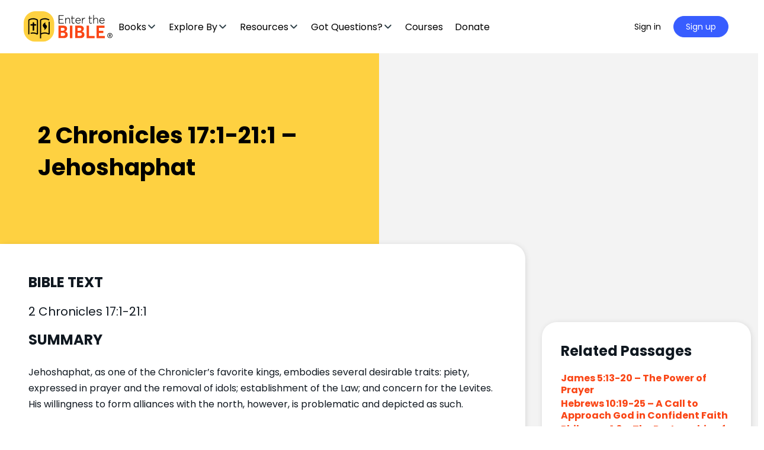

--- FILE ---
content_type: text/html; charset=UTF-8
request_url: https://enterthebible.org/passage/2-chronicles-171-211-jehoshaphat
body_size: 76694
content:
<!doctype html>
<html lang="en-US">
	<head><meta charset="UTF-8"><script>if(navigator.userAgent.match(/MSIE|Internet Explorer/i)||navigator.userAgent.match(/Trident\/7\..*?rv:11/i)){var href=document.location.href;if(!href.match(/[?&]nowprocket/)){if(href.indexOf("?")==-1){if(href.indexOf("#")==-1){document.location.href=href+"?nowprocket=1"}else{document.location.href=href.replace("#","?nowprocket=1#")}}else{if(href.indexOf("#")==-1){document.location.href=href+"&nowprocket=1"}else{document.location.href=href.replace("#","&nowprocket=1#")}}}}</script><script>(()=>{class RocketLazyLoadScripts{constructor(){this.v="1.2.5.1",this.triggerEvents=["keydown","mousedown","mousemove","touchmove","touchstart","touchend","wheel"],this.userEventHandler=this.t.bind(this),this.touchStartHandler=this.i.bind(this),this.touchMoveHandler=this.o.bind(this),this.touchEndHandler=this.h.bind(this),this.clickHandler=this.u.bind(this),this.interceptedClicks=[],this.interceptedClickListeners=[],this.l(this),window.addEventListener("pageshow",(t=>{this.persisted=t.persisted,this.everythingLoaded&&this.m()})),document.addEventListener("DOMContentLoaded",(()=>{this.p()})),this.delayedScripts={normal:[],async:[],defer:[]},this.trash=[],this.allJQueries=[]}k(t){document.hidden?t.t():(this.triggerEvents.forEach((e=>window.addEventListener(e,t.userEventHandler,{passive:!0}))),window.addEventListener("touchstart",t.touchStartHandler,{passive:!0}),window.addEventListener("mousedown",t.touchStartHandler),document.addEventListener("visibilitychange",t.userEventHandler))}_(){this.triggerEvents.forEach((t=>window.removeEventListener(t,this.userEventHandler,{passive:!0}))),document.removeEventListener("visibilitychange",this.userEventHandler)}i(t){"HTML"!==t.target.tagName&&(window.addEventListener("touchend",this.touchEndHandler),window.addEventListener("mouseup",this.touchEndHandler),window.addEventListener("touchmove",this.touchMoveHandler,{passive:!0}),window.addEventListener("mousemove",this.touchMoveHandler),t.target.addEventListener("click",this.clickHandler),this.L(t.target,!0),this.M(t.target,"onclick","rocket-onclick"),this.C())}o(t){window.removeEventListener("touchend",this.touchEndHandler),window.removeEventListener("mouseup",this.touchEndHandler),window.removeEventListener("touchmove",this.touchMoveHandler,{passive:!0}),window.removeEventListener("mousemove",this.touchMoveHandler),t.target.removeEventListener("click",this.clickHandler),this.L(t.target,!1),this.M(t.target,"rocket-onclick","onclick"),this.O()}h(){window.removeEventListener("touchend",this.touchEndHandler),window.removeEventListener("mouseup",this.touchEndHandler),window.removeEventListener("touchmove",this.touchMoveHandler,{passive:!0}),window.removeEventListener("mousemove",this.touchMoveHandler)}u(t){t.target.removeEventListener("click",this.clickHandler),this.L(t.target,!1),this.M(t.target,"rocket-onclick","onclick"),this.interceptedClicks.push(t),t.preventDefault(),t.stopPropagation(),t.stopImmediatePropagation(),this.O()}D(){window.removeEventListener("touchstart",this.touchStartHandler,{passive:!0}),window.removeEventListener("mousedown",this.touchStartHandler),this.interceptedClicks.forEach((t=>{t.target.dispatchEvent(new MouseEvent("click",{view:t.view,bubbles:!0,cancelable:!0}))}))}l(t){EventTarget.prototype.addEventListenerBase=EventTarget.prototype.addEventListener,EventTarget.prototype.addEventListener=function(e,i,o){"click"!==e||t.windowLoaded||i===t.clickHandler||t.interceptedClickListeners.push({target:this,func:i,options:o}),(this||window).addEventListenerBase(e,i,o)}}L(t,e){this.interceptedClickListeners.forEach((i=>{i.target===t&&(e?t.removeEventListener("click",i.func,i.options):t.addEventListener("click",i.func,i.options))})),t.parentNode!==document.documentElement&&this.L(t.parentNode,e)}S(){return new Promise((t=>{this.T?this.O=t:t()}))}C(){this.T=!0}O(){this.T=!1}M(t,e,i){t.hasAttribute&&t.hasAttribute(e)&&(event.target.setAttribute(i,event.target.getAttribute(e)),event.target.removeAttribute(e))}t(){this._(this),"loading"===document.readyState?document.addEventListener("DOMContentLoaded",this.R.bind(this)):this.R()}p(){let t=[];document.querySelectorAll("script[type=rocketlazyloadscript][data-rocket-src]").forEach((e=>{let i=e.getAttribute("data-rocket-src");if(i&&0!==i.indexOf("data:")){0===i.indexOf("//")&&(i=location.protocol+i);try{const o=new URL(i).origin;o!==location.origin&&t.push({src:o,crossOrigin:e.crossOrigin||"module"===e.getAttribute("data-rocket-type")})}catch(t){}}})),t=[...new Map(t.map((t=>[JSON.stringify(t),t]))).values()],this.j(t,"preconnect")}async R(){this.lastBreath=Date.now(),this.P(this),this.F(this),this.q(),this.A(),this.I(),await this.U(this.delayedScripts.normal),await this.U(this.delayedScripts.defer),await this.U(this.delayedScripts.async);try{await this.W(),await this.H(this),await this.J()}catch(t){console.error(t)}window.dispatchEvent(new Event("rocket-allScriptsLoaded")),this.everythingLoaded=!0,this.S().then((()=>{this.D()})),this.N()}A(){document.querySelectorAll("script[type=rocketlazyloadscript]").forEach((t=>{t.hasAttribute("data-rocket-src")?t.hasAttribute("async")&&!1!==t.async?this.delayedScripts.async.push(t):t.hasAttribute("defer")&&!1!==t.defer||"module"===t.getAttribute("data-rocket-type")?this.delayedScripts.defer.push(t):this.delayedScripts.normal.push(t):this.delayedScripts.normal.push(t)}))}async B(t){if(await this.G(),!0!==t.noModule||!("noModule"in HTMLScriptElement.prototype))return new Promise((e=>{let i;function o(){(i||t).setAttribute("data-rocket-status","executed"),e()}try{if(navigator.userAgent.indexOf("Firefox/")>0||""===navigator.vendor)i=document.createElement("script"),[...t.attributes].forEach((t=>{let e=t.nodeName;"type"!==e&&("data-rocket-type"===e&&(e="type"),"data-rocket-src"===e&&(e="src"),i.setAttribute(e,t.nodeValue))})),t.text&&(i.text=t.text),i.hasAttribute("src")?(i.addEventListener("load",o),i.addEventListener("error",(function(){i.setAttribute("data-rocket-status","failed"),e()})),setTimeout((()=>{i.isConnected||e()}),1)):(i.text=t.text,o()),t.parentNode.replaceChild(i,t);else{const i=t.getAttribute("data-rocket-type"),n=t.getAttribute("data-rocket-src");i?(t.type=i,t.removeAttribute("data-rocket-type")):t.removeAttribute("type"),t.addEventListener("load",o),t.addEventListener("error",(function(){t.setAttribute("data-rocket-status","failed"),e()})),n?(t.removeAttribute("data-rocket-src"),t.src=n):t.src="data:text/javascript;base64,"+window.btoa(unescape(encodeURIComponent(t.text)))}}catch(i){t.setAttribute("data-rocket-status","failed"),e()}}));t.setAttribute("data-rocket-status","skipped")}async U(t){const e=t.shift();return e&&e.isConnected?(await this.B(e),this.U(t)):Promise.resolve()}I(){this.j([...this.delayedScripts.normal,...this.delayedScripts.defer,...this.delayedScripts.async],"preload")}j(t,e){var i=document.createDocumentFragment();t.forEach((t=>{const o=t.getAttribute&&t.getAttribute("data-rocket-src")||t.src;if(o){const n=document.createElement("link");n.href=o,n.rel=e,"preconnect"!==e&&(n.as="script"),t.getAttribute&&"module"===t.getAttribute("data-rocket-type")&&(n.crossOrigin=!0),t.crossOrigin&&(n.crossOrigin=t.crossOrigin),t.integrity&&(n.integrity=t.integrity),i.appendChild(n),this.trash.push(n)}})),document.head.appendChild(i)}P(t){let e={};function i(i,o){return e[o].eventsToRewrite.indexOf(i)>=0&&!t.everythingLoaded?"rocket-"+i:i}function o(t,o){!function(t){e[t]||(e[t]={originalFunctions:{add:t.addEventListener,remove:t.removeEventListener},eventsToRewrite:[]},t.addEventListener=function(){arguments[0]=i(arguments[0],t),e[t].originalFunctions.add.apply(t,arguments)},t.removeEventListener=function(){arguments[0]=i(arguments[0],t),e[t].originalFunctions.remove.apply(t,arguments)})}(t),e[t].eventsToRewrite.push(o)}function n(e,i){let o=e[i];e[i]=null,Object.defineProperty(e,i,{get:()=>o||function(){},set(n){t.everythingLoaded?o=n:e["rocket"+i]=o=n}})}o(document,"DOMContentLoaded"),o(window,"DOMContentLoaded"),o(window,"load"),o(window,"pageshow"),o(document,"readystatechange"),n(document,"onreadystatechange"),n(window,"onload"),n(window,"onpageshow")}F(t){let e;function i(e){return t.everythingLoaded?e:e.split(" ").map((t=>"load"===t||0===t.indexOf("load.")?"rocket-jquery-load":t)).join(" ")}function o(o){if(o&&o.fn&&!t.allJQueries.includes(o)){o.fn.ready=o.fn.init.prototype.ready=function(e){return t.domReadyFired?e.bind(document)(o):document.addEventListener("rocket-DOMContentLoaded",(()=>e.bind(document)(o))),o([])};const e=o.fn.on;o.fn.on=o.fn.init.prototype.on=function(){return this[0]===window&&("string"==typeof arguments[0]||arguments[0]instanceof String?arguments[0]=i(arguments[0]):"object"==typeof arguments[0]&&Object.keys(arguments[0]).forEach((t=>{const e=arguments[0][t];delete arguments[0][t],arguments[0][i(t)]=e}))),e.apply(this,arguments),this},t.allJQueries.push(o)}e=o}o(window.jQuery),Object.defineProperty(window,"jQuery",{get:()=>e,set(t){o(t)}})}async H(t){const e=document.querySelector("script[data-webpack]");e&&(await async function(){return new Promise((t=>{e.addEventListener("load",t),e.addEventListener("error",t)}))}(),await t.K(),await t.H(t))}async W(){this.domReadyFired=!0,await this.G(),document.dispatchEvent(new Event("rocket-readystatechange")),await this.G(),document.rocketonreadystatechange&&document.rocketonreadystatechange(),await this.G(),document.dispatchEvent(new Event("rocket-DOMContentLoaded")),await this.G(),window.dispatchEvent(new Event("rocket-DOMContentLoaded"))}async J(){await this.G(),document.dispatchEvent(new Event("rocket-readystatechange")),await this.G(),document.rocketonreadystatechange&&document.rocketonreadystatechange(),await this.G(),window.dispatchEvent(new Event("rocket-load")),await this.G(),window.rocketonload&&window.rocketonload(),await this.G(),this.allJQueries.forEach((t=>t(window).trigger("rocket-jquery-load"))),await this.G();const t=new Event("rocket-pageshow");t.persisted=this.persisted,window.dispatchEvent(t),await this.G(),window.rocketonpageshow&&window.rocketonpageshow({persisted:this.persisted}),this.windowLoaded=!0}m(){document.onreadystatechange&&document.onreadystatechange(),window.onload&&window.onload(),window.onpageshow&&window.onpageshow({persisted:this.persisted})}q(){const t=new Map;document.write=document.writeln=function(e){const i=document.currentScript;i||console.error("WPRocket unable to document.write this: "+e);const o=document.createRange(),n=i.parentElement;let s=t.get(i);void 0===s&&(s=i.nextSibling,t.set(i,s));const c=document.createDocumentFragment();o.setStart(c,0),c.appendChild(o.createContextualFragment(e)),n.insertBefore(c,s)}}async G(){Date.now()-this.lastBreath>45&&(await this.K(),this.lastBreath=Date.now())}async K(){return document.hidden?new Promise((t=>setTimeout(t))):new Promise((t=>requestAnimationFrame(t)))}N(){this.trash.forEach((t=>t.remove()))}static run(){const t=new RocketLazyLoadScripts;t.k(t)}}RocketLazyLoadScripts.run()})();</script>
		
		<link rel="profile" href="http://gmpg.org/xfn/11">
		<script type="text/html" id="tmpl-bb-link-preview">
<% if ( link_scrapping ) { %>
	<% if ( link_loading ) { %>
		<span class="bb-url-scrapper-loading bb-ajax-loader"><i class="bb-icon-l bb-icon-spinner animate-spin"></i>Loading preview...</span>
	<% } %>
	<% if ( link_success || link_error ) { %>
		<a title="Cancel Preview" href="#" id="bb-close-link-suggestion">Remove Preview</a>
		<div class="bb-link-preview-container">

			<% if ( link_images && link_images.length && link_success && ! link_error && '' !== link_image_index ) { %>
				<div id="bb-url-scrapper-img-holder">
					<div class="bb-link-preview-image">
						<div class="bb-link-preview-image-cover">
							<img src="<%= link_images[link_image_index] %>"/>
						</div>
						<div class="bb-link-preview-icons">
							<%
							if ( link_images.length > 1 ) { %>
								<a data-bp-tooltip-pos="up" data-bp-tooltip="Change image" href="#" class="icon-exchange toolbar-button bp-tooltip" id="icon-exchange"><i class="bb-icon-l bb-icon-exchange"></i></a>
							<% } %>
							<% if ( link_images.length ) { %>
								<a data-bp-tooltip-pos="up" data-bp-tooltip="Remove image" href="#" class="icon-image-slash toolbar-button bp-tooltip" id="bb-link-preview-remove-image"><i class="bb-icon-l bb-icon-image-slash"></i></a>
							<% } %>
							<a data-bp-tooltip-pos="up" data-bp-tooltip="Confirm" class="toolbar-button bp-tooltip" href="#" id="bb-link-preview-select-image">
								<i class="bb-icon-check bb-icon-l"></i>
							</a>
						</div>
					</div>
					<% if ( link_images.length > 1 ) { %>
						<div class="bb-url-thumb-nav">
							<button type="button" id="bb-url-prevPicButton"><span class="bb-icon-l bb-icon-angle-left"></span></button>
							<button type="button" id="bb-url-nextPicButton"><span class="bb-icon-l bb-icon-angle-right"></span></button>
							<div id="bb-url-scrapper-img-count">
								Image <%= link_image_index + 1 %>&nbsp;of&nbsp;<%= link_images.length %>
							</div>
						</div>
					<% } %>
				</div>
			<% } %>

			<% if ( link_success && ! link_error && link_url ) { %>
				<div class="bb-link-preview-info">
					<% var a = document.createElement('a');
						a.href = link_url;
						var hostname = a.hostname;
						var domainName = hostname.replace('www.', '' );
					%>

					<% if ( 'undefined' !== typeof link_title && link_title.trim() && link_description ) { %>
						<p class="bb-link-preview-link-name"><%= domainName %></p>
					<% } %>

					<% if ( link_success && ! link_error ) { %>
						<p class="bb-link-preview-title"><%= link_title %></p>
					<% } %>

					<% if ( link_success && ! link_error ) { %>
						<div class="bb-link-preview-excerpt"><p><%= link_description %></p></div>
					<% } %>
				</div>
			<% } %>
			<% if ( link_error && ! link_success ) { %>
				<div id="bb-url-error" class="bb-url-error"><%= link_error_msg %></div>
			<% } %>
		</div>
	<% } %>
<% } %>
</script>
<script type="text/html" id="tmpl-profile-card-popup">
	<div id="profile-card" class="bb-profile-card bb-popup-card" data-bp-item-id="" data-bp-item-component="members">

		<div class="skeleton-card">
			<div class="skeleton-card-body">
				<div class="skeleton-card-avatar bb-loading-bg"></div>
				<div class="skeleton-card-entity">
					<div class="skeleton-card-type bb-loading-bg"></div>
					<div class="skeleton-card-heading bb-loading-bg"></div>
					<div class="skeleton-card-meta bb-loading-bg"></div>
				</div>
			</div>
						<div class="skeleton-card-footer skeleton-footer-plain">
				<div class="skeleton-card-button bb-loading-bg"></div>
				<div class="skeleton-card-button bb-loading-bg"></div>
				<div class="skeleton-card-button bb-loading-bg"></div>
			</div>
		</div>

		<div class="bb-card-content">
			<div class="bb-card-body">
				<div class="bb-card-avatar">
					<span class="card-profile-status"></span>
					<img src="" alt="">
				</div>
				<div class="bb-card-entity">
					<div class="bb-card-profile-type"></div>
					<h4 class="bb-card-heading"></h4>
					<div class="bb-card-meta">
						<span class="card-meta-item card-meta-joined">Joined <span></span></span>
						<span class="card-meta-item card-meta-last-active"></span>
											</div>
				</div>
			</div>
			<div class="bb-card-footer">
								<div class="bb-card-action bb-card-action-outline">
					<a href="" class="card-button card-button-profile">View Profile</a>
				</div>
			</div>
		</div>

	</div>
</script>

            <style id="bb_learndash_30_custom_colors">

                
                .learndash-wrapper .bb-single-course-sidebar .ld-status.ld-primary-background {
                    background-color: #e2e7ed !important;
                    color: inherit !important;
                }

                .learndash-wrapper .ld-course-status .ld-status.ld-status-progress.ld-primary-background {
                    background-color: #ebe9e6 !important;
                    color: inherit !important;
                }

                .learndash-wrapper .learndash_content_wrap .wpProQuiz_content .wpProQuiz_button_reShowQuestion:hover {
                    background-color: #fff !important;
                }

                .learndash-wrapper .learndash_content_wrap .wpProQuiz_content .wpProQuiz_toplistTable th {
                    background-color: transparent !important;
                }

                .learndash-wrapper .wpProQuiz_content .wpProQuiz_button:not(.wpProQuiz_button_reShowQuestion):not(.wpProQuiz_button_restartQuiz) {
                    color: #fff !important;
                }

                .learndash-wrapper .wpProQuiz_content .wpProQuiz_button.wpProQuiz_button_restartQuiz {
                    color: #fff !important;
                }

                .wpProQuiz_content .wpProQuiz_results > div > .wpProQuiz_button,
                .learndash-wrapper .bb-learndash-content-wrap .ld-item-list .ld-item-list-item a.ld-item-name:hover,
                .learndash-wrapper .bb-learndash-content-wrap .ld-item-list .ld-item-list-item .ld-item-list-item-preview:hover a.ld-item-name .ld-item-title,
                .learndash-wrapper .bb-learndash-content-wrap .ld-item-list .ld-item-list-item .ld-item-list-item-preview:hover .ld-expand-button .ld-icon-arrow-down,
                .lms-topic-sidebar-wrapper .lms-lessions-list > ol li a.bb-lesson-head:hover,
                .learndash-wrapper .bb-learndash-content-wrap .ld-primary-color-hover:hover,
                .learndash-wrapper .learndash_content_wrap .ld-table-list-item-quiz .ld-primary-color-hover:hover .ld-item-title,
                .learndash-wrapper .ld-item-list-item-expanded .ld-table-list-items .ld-table-list-item .ld-table-list-item-quiz .ld-primary-color-hover:hover .ld-item-title,
                .learndash-wrapper .ld-table-list .ld-table-list-items div.ld-table-list-item a.ld-table-list-item-preview:hover .ld-topic-title,
                .lms-lesson-content .bb-type-list li a:hover,
                .lms-lesson-content .lms-quiz-list li a:hover,
                .learndash-wrapper .ld-expand-button.ld-button-alternate:hover .ld-icon-arrow-down,
                .learndash-wrapper .ld-table-list .ld-table-list-items div.ld-table-list-item a.ld-table-list-item-preview:hover .ld-topic-title:before,
                .bb-lessons-list .lms-toggle-lesson i:hover,
                .lms-topic-sidebar-wrapper .lms-course-quizzes-list > ul li a:hover,
                .lms-topic-sidebar-wrapper .lms-course-members-list .course-members-list a:hover,
                .lms-topic-sidebar-wrapper .lms-course-members-list .bb-course-member-wrap > .list-members-extra,
                .lms-topic-sidebar-wrapper .lms-course-members-list .bb-course-member-wrap > .list-members-extra:hover,
                .learndash-wrapper .ld-item-list .ld-item-list-item.ld-item-lesson-item .ld-item-list-item-preview .ld-item-name .ld-item-title .ld-item-components span,
                .bb-about-instructor h5 a:hover,
                .learndash_content_wrap .comment-respond .comment-author:hover,
                .single-sfwd-courses .comment-respond .comment-author:hover {
                    color: #00a2e8 !important;
                }

                .learndash-wrapper .learndash_content_wrap #quiz_continue_link,
                .learndash-wrapper .learndash_content_wrap .learndash_mark_complete_button,
                .learndash-wrapper .learndash_content_wrap #learndash_mark_complete_button,
                .learndash-wrapper .learndash_content_wrap .ld-status-complete,
                .learndash-wrapper .learndash_content_wrap .ld-alert-success .ld-button,
                .learndash-wrapper .learndash_content_wrap .ld-alert-success .ld-alert-icon,
                .wpProQuiz_questionList[data-type="assessment_answer"] .wpProQuiz_questionListItem label.is-selected:before,
                .wpProQuiz_questionList[data-type="single"] .wpProQuiz_questionListItem label.is-selected:before,
                .wpProQuiz_questionList[data-type="multiple"] .wpProQuiz_questionListItem label.is-selected:before {
                    background-color: #00a2e8 !important;
                }

                .wpProQuiz_content .wpProQuiz_results > div > .wpProQuiz_button,
                .wpProQuiz_questionList[data-type="multiple"] .wpProQuiz_questionListItem label.is-selected:before {
                    border-color: #00a2e8 !important;
                }

                .learndash-wrapper .wpProQuiz_content .wpProQuiz_button.wpProQuiz_button_restartQuiz,
                .learndash-wrapper .wpProQuiz_content .wpProQuiz_button.wpProQuiz_button_restartQuiz:hover,
                #learndash-page-content .sfwd-course-nav .learndash_next_prev_link a:hover,
                .bb-cover-list-item .ld-primary-background {
                    background-color: #00a2e8 !important;
                }

                
                
                .lms-topic-sidebar-wrapper .ld-secondary-background,
                .i-progress.i-progress-completed,
                .bb-cover-list-item .ld-secondary-background,
                .learndash-wrapper .ld-status-icon.ld-status-complete.ld-secondary-background,
                .learndash-wrapper .ld-status-icon.ld-quiz-complete,
                .ld-progress-bar .ld-progress-bar-percentage.ld-secondary-background {
                    background-color: #019e7c !important;
                }

                .bb-progress .bb-progress-circle {
                    border-color: #019e7c !important;
                }

                .learndash-wrapper .ld-alert-success {
                    border-color: #DCDFE3 !important;
                }

                .learndash-wrapper .ld-secondary-in-progress-icon {
                    color: #019e7c !important;
                }

                .learndash-wrapper .bb-learndash-content-wrap .ld-secondary-in-progress-icon {
                    border-left-color: #DEDFE2 !important;
                    border-top-color: #DEDFE2 !important;
                }

                
                
                .learndash-wrapper .ld-item-list .ld-item-list-item.ld-item-lesson-item .ld-item-name .ld-item-title .ld-item-components span.ld-status-waiting,
                .learndash-wrapper .ld-item-list .ld-item-list-item.ld-item-lesson-item .ld-item-name .ld-item-title .ld-item-components span.ld-status-waiting span.ld-icon,
                .learndash-wrapper .ld-status-waiting {
                    background-color: #ffd200 !important;
                }

                
            </style>

			<meta name='robots' content='index, follow, max-image-preview:large, max-snippet:-1, max-video-preview:-1' />
	<style>img:is([sizes="auto" i], [sizes^="auto," i]) { contain-intrinsic-size: 3000px 1500px }</style>
	    <!-- Start VWO Common Smartcode -->
    <script type="rocketlazyloadscript" data-jetpack-boost="ignore" data-rocket-type='text/javascript'>
        var _vwo_clicks = 10;
    </script>
    <!-- End VWO Common Smartcode -->
        <!-- Start VWO Async SmartCode -->
    <link rel="preconnect" href="https://dev.visualwebsiteoptimizer.com" />
    <script type="rocketlazyloadscript" data-jetpack-boost="ignore" data-rocket-type='text/javascript' id='vwoCode'>
        /* Fix: wp-rocket (application/ld+json) */
        window._vwo_code || (function () {
            var w=window,
            d=document;
            var account_id=735741,
            version=2.2,
            settings_tolerance=2000,
            library_tolerance=2500,
            use_existing_jquery=false,
            platform='web',
            hide_element='body',
            hide_element_style='opacity:0 !important;filter:alpha(opacity=0) !important;background:none !important';
            /* DO NOT EDIT BELOW THIS LINE */
            if(f=!1,v=d.querySelector('#vwoCode'),cc={},-1<d.URL.indexOf('__vwo_disable__')||w._vwo_code)return;try{var e=JSON.parse(localStorage.getItem('_vwo_'+account_id+'_config'));cc=e&&'object'==typeof e?e:{}}catch(e){}function r(t){try{return decodeURIComponent(t)}catch(e){return t}}var s=function(){var e={combination:[],combinationChoose:[],split:[],exclude:[],uuid:null,consent:null,optOut:null},t=d.cookie||'';if(!t)return e;for(var n,i,o=/(?:^|;\s*)(?:(_vis_opt_exp_(\d+)_combi=([^;]*))|(_vis_opt_exp_(\d+)_combi_choose=([^;]*))|(_vis_opt_exp_(\d+)_split=([^:;]*))|(_vis_opt_exp_(\d+)_exclude=[^;]*)|(_vis_opt_out=([^;]*))|(_vwo_global_opt_out=[^;]*)|(_vwo_uuid=([^;]*))|(_vwo_consent=([^;]*)))/g;null!==(n=o.exec(t));)try{n[1]?e.combination.push({id:n[2],value:r(n[3])}):n[4]?e.combinationChoose.push({id:n[5],value:r(n[6])}):n[7]?e.split.push({id:n[8],value:r(n[9])}):n[10]?e.exclude.push({id:n[11]}):n[12]?e.optOut=r(n[13]):n[14]?e.optOut=!0:n[15]?e.uuid=r(n[16]):n[17]&&(i=r(n[18]),e.consent=i&&3<=i.length?i.substring(0,3):null)}catch(e){}return e}();function i(){var e=function(){if(w.VWO&&Array.isArray(w.VWO))for(var e=0;e<w.VWO.length;e++){var t=w.VWO[e];if(Array.isArray(t)&&('setVisitorId'===t[0]||'setSessionId'===t[0]))return!0}return!1}(),t='a='+account_id+'&u='+encodeURIComponent(w._vis_opt_url||d.URL)+'&vn='+version+'&ph=1'+('undefined'!=typeof platform?'&p='+platform:'')+'&st='+w.performance.now();e||((n=function(){var e,t=[],n={},i=w.VWO&&w.VWO.appliedCampaigns||{};for(e in i){var o=i[e]&&i[e].v;o&&(t.push(e+'-'+o+'-1'),n[e]=!0)}if(s&&s.combination)for(var r=0;r<s.combination.length;r++){var a=s.combination[r];n[a.id]||t.push(a.id+'-'+a.value)}return t.join('|')}())&&(t+='&c='+n),(n=function(){var e=[],t={};if(s&&s.combinationChoose)for(var n=0;n<s.combinationChoose.length;n++){var i=s.combinationChoose[n];e.push(i.id+'-'+i.value),t[i.id]=!0}if(s&&s.split)for(var o=0;o<s.split.length;o++)t[(i=s.split[o]).id]||e.push(i.id+'-'+i.value);return e.join('|')}())&&(t+='&cc='+n),(n=function(){var e={},t=[];if(w.VWO&&Array.isArray(w.VWO))for(var n=0;n<w.VWO.length;n++){var i=w.VWO[n];if(Array.isArray(i)&&'setVariation'===i[0]&&i[1]&&Array.isArray(i[1]))for(var o=0;o<i[1].length;o++){var r,a=i[1][o];a&&'object'==typeof a&&(r=a.e,a=a.v,r&&a&&(e[r]=a))}}for(r in e)t.push(r+'-'+e[r]);return t.join('|')}())&&(t+='&sv='+n)),s&&s.optOut&&(t+='&o='+s.optOut);var n=function(){var e=[],t={};if(s&&s.exclude)for(var n=0;n<s.exclude.length;n++){var i=s.exclude[n];t[i.id]||(e.push(i.id),t[i.id]=!0)}return e.join('|')}();return n&&(t+='&e='+n),s&&s.uuid&&(t+='&id='+s.uuid),s&&s.consent&&(t+='&consent='+s.consent),w.name&&-1<w.name.indexOf('_vis_preview')&&(t+='&pM=true'),w.VWO&&w.VWO.ed&&(t+='&ed='+w.VWO.ed),t}code={nonce:v&&v.nonce,use_existing_jquery:function(){return'undefined'!=typeof use_existing_jquery?use_existing_jquery:void 0},library_tolerance:function(){return'undefined'!=typeof library_tolerance?library_tolerance:void 0},settings_tolerance:function(){return cc.sT||settings_tolerance},hide_element_style:function(){return'{'+(cc.hES||hide_element_style)+'}'},hide_element:function(){return performance.getEntriesByName('first-contentful-paint')[0]?'':'string'==typeof cc.hE?cc.hE:hide_element},getVersion:function(){return version},finish:function(e){var t;f||(f=!0,(t=d.getElementById('_vis_opt_path_hides'))&&t.parentNode.removeChild(t),e&&((new Image).src='https://dev.visualwebsiteoptimizer.com/ee.gif?a='+account_id+e))},finished:function(){return f},addScript:function(e){var t=d.createElement('script');t.type='text/javascript',e.src?t.src=e.src:t.text=e.text,v&&t.setAttribute('nonce',v.nonce),d.getElementsByTagName('head')[0].appendChild(t)},load:function(e,t){t=t||{};var n=new XMLHttpRequest;n.open('GET',e,!0),n.withCredentials=!t.dSC,n.responseType=t.responseType||'text',n.onload=function(){if(t.onloadCb)return t.onloadCb(n,e);200===n.status?_vwo_code.addScript({text:n.responseText}):_vwo_code.finish('&e=loading_failure:'+e)},n.onerror=function(){if(t.onerrorCb)return t.onerrorCb(e);_vwo_code.finish('&e=loading_failure:'+e)},n.send()},init:function(){var e,t=this.settings_tolerance();w._vwo_settings_timer=setTimeout(function(){_vwo_code.finish()},t),'body'!==this.hide_element()?(n=d.createElement('style'),e=(t=this.hide_element())?t+this.hide_element_style():'',t=d.getElementsByTagName('head')[0],n.setAttribute('id','_vis_opt_path_hides'),v&&n.setAttribute('nonce',v.nonce),n.setAttribute('type','text/css'),n.styleSheet?n.styleSheet.cssText=e:n.appendChild(d.createTextNode(e)),t.appendChild(n)):(n=d.getElementsByTagName('head')[0],(e=d.createElement('div')).style.cssText='z-index: 2147483647 !important;position: fixed !important;left: 0 !important;top: 0 !important;width: 100% !important;height: 100% !important;background: white !important;',e.setAttribute('id','_vis_opt_path_hides'),e.classList.add('_vis_hide_layer'),n.parentNode.insertBefore(e,n.nextSibling));var n='https://dev.visualwebsiteoptimizer.com/j.php?'+i();-1!==w.location.search.indexOf('_vwo_xhr')?this.addScript({src:n}):this.load(n+'&x=true',{l:1})}};w._vwo_code=code;code.init();})();
    </script>
    <!-- End VWO Async SmartCode -->
    
	<!-- This site is optimized with the Yoast SEO Premium plugin v26.6 (Yoast SEO v26.6) - https://yoast.com/wordpress/plugins/seo/ -->
	<title>2 Chronicles 17:1-21:1 – Jehoshaphat - Enter the Bible</title><link rel="preload" as="style" href="https://fonts.googleapis.com/css?family=Poppins%3A700%7CPoppins%3A400%2C700%7COpen%20Sans%3A300%7COpen%20Sans%3A400%7COpen%20Sans%3A700&#038;subset=&#038;display=swap" /><link rel="stylesheet" href="https://fonts.googleapis.com/css?family=Poppins%3A700%7CPoppins%3A400%2C700%7COpen%20Sans%3A300%7COpen%20Sans%3A400%7COpen%20Sans%3A700&#038;subset=&#038;display=swap" media="print" onload="this.media='all'" /><noscript><link rel="stylesheet" href="https://fonts.googleapis.com/css?family=Poppins%3A700%7CPoppins%3A400%2C700%7COpen%20Sans%3A300%7COpen%20Sans%3A400%7COpen%20Sans%3A700&#038;subset=&#038;display=swap" /></noscript><link rel="preload" as="image" href="https://enterthebible.org/wp-content/uploads/2021/01/aaron-burden-UIib0bAvWfs-unsplash-scaled.jpg" fetchpriority="high">
	<meta name="description" content="Jehoshaphat, as one of the Chronicler&#039;s favorite kings, embodies several of his desirable traits: piety, expressed in prayer and the removal of idols; establishment of the law; and concern for the Levites. His willingness to form alliances with the north, however, is problematic and depicted as such." />
	<link rel="canonical" href="https://enterthebible.org/passage/2-chronicles-171-211-jehoshaphat" />
	<meta property="og:locale" content="en_US" />
	<meta property="og:type" content="article" />
	<meta property="og:title" content="2 Chronicles 17:1-21:1 – Jehoshaphat" />
	<meta property="og:description" content="Jehoshaphat, as one of the Chronicler&#039;s favorite kings, embodies several of his desirable traits: piety, expressed in prayer and the removal of idols; establishment of the law; and concern for the Levites. His willingness to form alliances with the north, however, is problematic and depicted as such." />
	<meta property="og:url" content="https://enterthebible.org/passage/2-chronicles-171-211-jehoshaphat" />
	<meta property="og:site_name" content="Enter the Bible" />
	<meta property="article:modified_time" content="2025-05-09T17:20:51+00:00" />
	<meta property="og:image" content="https://enterthebible.org/wp-content/uploads/2021/01/Seeds-8.png" />
	<meta property="og:image:width" content="1400" />
	<meta property="og:image:height" content="500" />
	<meta property="og:image:type" content="image/png" />
	<meta name="twitter:card" content="summary_large_image" />
	<meta name="twitter:label1" content="Est. reading time" />
	<meta name="twitter:data1" content="4 minutes" />
	<script type="application/ld+json" class="yoast-schema-graph">{"@context":"https://schema.org","@graph":[{"@type":"WebPage","@id":"https://enterthebible.org/passage/2-chronicles-171-211-jehoshaphat","url":"https://enterthebible.org/passage/2-chronicles-171-211-jehoshaphat","name":"2 Chronicles 17:1-21:1 – Jehoshaphat - Enter the Bible","isPartOf":{"@id":"https://enterthebible.org/#website"},"primaryImageOfPage":{"@id":"https://enterthebible.org/passage/2-chronicles-171-211-jehoshaphat#primaryimage"},"image":{"@id":"https://enterthebible.org/passage/2-chronicles-171-211-jehoshaphat#primaryimage"},"thumbnailUrl":"https://enterthebible.org/wp-content/uploads/2021/01/aaron-burden-UIib0bAvWfs-unsplash-scaled.jpg","datePublished":"2021-06-12T23:30:00+00:00","dateModified":"2025-05-09T17:20:51+00:00","description":"Jehoshaphat, as one of the Chronicler's favorite kings, embodies several of his desirable traits: piety, expressed in prayer and the removal of idols; establishment of the law; and concern for the Levites. His willingness to form alliances with the north, however, is problematic and depicted as such.","breadcrumb":{"@id":"https://enterthebible.org/passage/2-chronicles-171-211-jehoshaphat#breadcrumb"},"inLanguage":"en-US","potentialAction":[{"@type":"ReadAction","target":["https://enterthebible.org/passage/2-chronicles-171-211-jehoshaphat"]}]},{"@type":"ImageObject","inLanguage":"en-US","@id":"https://enterthebible.org/passage/2-chronicles-171-211-jehoshaphat#primaryimage","url":"https://enterthebible.org/wp-content/uploads/2021/01/aaron-burden-UIib0bAvWfs-unsplash-scaled.jpg","contentUrl":"https://enterthebible.org/wp-content/uploads/2021/01/aaron-burden-UIib0bAvWfs-unsplash-scaled.jpg","width":2560,"height":1920},{"@type":"BreadcrumbList","@id":"https://enterthebible.org/passage/2-chronicles-171-211-jehoshaphat#breadcrumb","itemListElement":[{"@type":"ListItem","position":1,"name":"Home","item":"https://enterthebible.org/"},{"@type":"ListItem","position":2,"name":"2 Chronicles 17:1-21:1 – Jehoshaphat"}]},{"@type":"WebSite","@id":"https://enterthebible.org/#website","url":"https://enterthebible.org/","name":"Enter the Bible","description":"Everything you want to know about the Bible","potentialAction":[{"@type":"SearchAction","target":{"@type":"EntryPoint","urlTemplate":"https://enterthebible.org/?s={search_term_string}"},"query-input":{"@type":"PropertyValueSpecification","valueRequired":true,"valueName":"search_term_string"}}],"inLanguage":"en-US"}]}</script>
	<!-- / Yoast SEO Premium plugin. -->


<link rel='dns-prefetch' href='//apis.google.com' />
<link rel='dns-prefetch' href='//www.googletagmanager.com' />
<link rel='dns-prefetch' href='//fonts.googleapis.com' />
<link href='https://fonts.gstatic.com' crossorigin rel='preconnect' />
<link rel="alternate" type="application/rss+xml" title="Enter the Bible &raquo; Feed" href="https://enterthebible.org/feed" />
<link rel="alternate" type="application/rss+xml" title="Enter the Bible &raquo; Comments Feed" href="https://enterthebible.org/comments/feed" />
<script type="rocketlazyloadscript" data-rocket-type="text/javascript">
/* <![CDATA[ */
window._wpemojiSettings = {"baseUrl":"https:\/\/s.w.org\/images\/core\/emoji\/16.0.1\/72x72\/","ext":".png","svgUrl":"https:\/\/s.w.org\/images\/core\/emoji\/16.0.1\/svg\/","svgExt":".svg","source":{"concatemoji":"https:\/\/enterthebible.org\/wp-includes\/js\/wp-emoji-release.min.js?ver=6.8.3"}};
/*! This file is auto-generated */
!function(s,n){var o,i,e;function c(e){try{var t={supportTests:e,timestamp:(new Date).valueOf()};sessionStorage.setItem(o,JSON.stringify(t))}catch(e){}}function p(e,t,n){e.clearRect(0,0,e.canvas.width,e.canvas.height),e.fillText(t,0,0);var t=new Uint32Array(e.getImageData(0,0,e.canvas.width,e.canvas.height).data),a=(e.clearRect(0,0,e.canvas.width,e.canvas.height),e.fillText(n,0,0),new Uint32Array(e.getImageData(0,0,e.canvas.width,e.canvas.height).data));return t.every(function(e,t){return e===a[t]})}function u(e,t){e.clearRect(0,0,e.canvas.width,e.canvas.height),e.fillText(t,0,0);for(var n=e.getImageData(16,16,1,1),a=0;a<n.data.length;a++)if(0!==n.data[a])return!1;return!0}function f(e,t,n,a){switch(t){case"flag":return n(e,"\ud83c\udff3\ufe0f\u200d\u26a7\ufe0f","\ud83c\udff3\ufe0f\u200b\u26a7\ufe0f")?!1:!n(e,"\ud83c\udde8\ud83c\uddf6","\ud83c\udde8\u200b\ud83c\uddf6")&&!n(e,"\ud83c\udff4\udb40\udc67\udb40\udc62\udb40\udc65\udb40\udc6e\udb40\udc67\udb40\udc7f","\ud83c\udff4\u200b\udb40\udc67\u200b\udb40\udc62\u200b\udb40\udc65\u200b\udb40\udc6e\u200b\udb40\udc67\u200b\udb40\udc7f");case"emoji":return!a(e,"\ud83e\udedf")}return!1}function g(e,t,n,a){var r="undefined"!=typeof WorkerGlobalScope&&self instanceof WorkerGlobalScope?new OffscreenCanvas(300,150):s.createElement("canvas"),o=r.getContext("2d",{willReadFrequently:!0}),i=(o.textBaseline="top",o.font="600 32px Arial",{});return e.forEach(function(e){i[e]=t(o,e,n,a)}),i}function t(e){var t=s.createElement("script");t.src=e,t.defer=!0,s.head.appendChild(t)}"undefined"!=typeof Promise&&(o="wpEmojiSettingsSupports",i=["flag","emoji"],n.supports={everything:!0,everythingExceptFlag:!0},e=new Promise(function(e){s.addEventListener("DOMContentLoaded",e,{once:!0})}),new Promise(function(t){var n=function(){try{var e=JSON.parse(sessionStorage.getItem(o));if("object"==typeof e&&"number"==typeof e.timestamp&&(new Date).valueOf()<e.timestamp+604800&&"object"==typeof e.supportTests)return e.supportTests}catch(e){}return null}();if(!n){if("undefined"!=typeof Worker&&"undefined"!=typeof OffscreenCanvas&&"undefined"!=typeof URL&&URL.createObjectURL&&"undefined"!=typeof Blob)try{var e="postMessage("+g.toString()+"("+[JSON.stringify(i),f.toString(),p.toString(),u.toString()].join(",")+"));",a=new Blob([e],{type:"text/javascript"}),r=new Worker(URL.createObjectURL(a),{name:"wpTestEmojiSupports"});return void(r.onmessage=function(e){c(n=e.data),r.terminate(),t(n)})}catch(e){}c(n=g(i,f,p,u))}t(n)}).then(function(e){for(var t in e)n.supports[t]=e[t],n.supports.everything=n.supports.everything&&n.supports[t],"flag"!==t&&(n.supports.everythingExceptFlag=n.supports.everythingExceptFlag&&n.supports[t]);n.supports.everythingExceptFlag=n.supports.everythingExceptFlag&&!n.supports.flag,n.DOMReady=!1,n.readyCallback=function(){n.DOMReady=!0}}).then(function(){return e}).then(function(){var e;n.supports.everything||(n.readyCallback(),(e=n.source||{}).concatemoji?t(e.concatemoji):e.wpemoji&&e.twemoji&&(t(e.twemoji),t(e.wpemoji)))}))}((window,document),window._wpemojiSettings);
/* ]]> */
</script>
<link data-minify="1" rel='stylesheet' id='dce-animations-css' href='https://enterthebible.org/wp-content/cache/min/1/wp-content/plugins/dynamic-content-for-elementor/assets/css/animations.css?ver=1767687424' type='text/css' media='all' />
<link rel='stylesheet' id='bp-nouveau-icons-map-css' href='https://enterthebible.org/wp-content/plugins/buddyboss-platform/bp-templates/bp-nouveau/icons/css/icons-map.min.css?ver=2.16.1' type='text/css' media='all' />
<link data-minify="1" rel='stylesheet' id='bp-nouveau-bb-icons-css' href='https://enterthebible.org/wp-content/cache/min/1/wp-content/plugins/buddyboss-platform/bp-templates/bp-nouveau/icons/css/bb-icons.min.css?ver=1767687424' type='text/css' media='all' />
<link data-minify="1" rel='stylesheet' id='dashicons-css' href='https://enterthebible.org/wp-content/cache/min/1/wp-includes/css/dashicons.min.css?ver=1767687424' type='text/css' media='all' />
<link rel='stylesheet' id='bp-nouveau-css' href='https://enterthebible.org/wp-content/cache/background-css/enterthebible.org/wp-content/plugins/buddyboss-platform/bp-templates/bp-nouveau/css/buddypress.min.css?ver=2.16.1&wpr_t=1768926798' type='text/css' media='all' />
<style id='bp-nouveau-inline-css' type='text/css'>
.list-wrap .bs-group-cover a:before{ background:unset; }
</style>
<link data-minify="1" rel='stylesheet' id='buddyboss_legacy-css' href='https://enterthebible.org/wp-content/cache/min/1/wp-content/themes/buddyboss-theme/inc/plugins/buddyboss-menu-icons/vendor/kucrut/icon-picker/css/types/buddyboss_legacy.css?ver=1767687424' type='text/css' media='all' />
<link rel='stylesheet' id='wp-block-library-css' href='https://enterthebible.org/wp-includes/css/dist/block-library/style.min.css?ver=6.8.3' type='text/css' media='all' />
<style id='classic-theme-styles-inline-css' type='text/css'>
/*! This file is auto-generated */
.wp-block-button__link{color:#fff;background-color:#32373c;border-radius:9999px;box-shadow:none;text-decoration:none;padding:calc(.667em + 2px) calc(1.333em + 2px);font-size:1.125em}.wp-block-file__button{background:#32373c;color:#fff;text-decoration:none}
</style>
<link data-minify="1" rel='stylesheet' id='bb_theme_block-buddypanel-style-css-css' href='https://enterthebible.org/wp-content/cache/min/1/wp-content/themes/buddyboss-theme/blocks/buddypanel/build/style-buddypanel.css?ver=1767687424' type='text/css' media='all' />
<style id='global-styles-inline-css' type='text/css'>
:root{--wp--preset--aspect-ratio--square: 1;--wp--preset--aspect-ratio--4-3: 4/3;--wp--preset--aspect-ratio--3-4: 3/4;--wp--preset--aspect-ratio--3-2: 3/2;--wp--preset--aspect-ratio--2-3: 2/3;--wp--preset--aspect-ratio--16-9: 16/9;--wp--preset--aspect-ratio--9-16: 9/16;--wp--preset--color--black: #000000;--wp--preset--color--cyan-bluish-gray: #abb8c3;--wp--preset--color--white: #ffffff;--wp--preset--color--pale-pink: #f78da7;--wp--preset--color--vivid-red: #cf2e2e;--wp--preset--color--luminous-vivid-orange: #ff6900;--wp--preset--color--luminous-vivid-amber: #fcb900;--wp--preset--color--light-green-cyan: #7bdcb5;--wp--preset--color--vivid-green-cyan: #00d084;--wp--preset--color--pale-cyan-blue: #8ed1fc;--wp--preset--color--vivid-cyan-blue: #0693e3;--wp--preset--color--vivid-purple: #9b51e0;--wp--preset--gradient--vivid-cyan-blue-to-vivid-purple: linear-gradient(135deg,rgba(6,147,227,1) 0%,rgb(155,81,224) 100%);--wp--preset--gradient--light-green-cyan-to-vivid-green-cyan: linear-gradient(135deg,rgb(122,220,180) 0%,rgb(0,208,130) 100%);--wp--preset--gradient--luminous-vivid-amber-to-luminous-vivid-orange: linear-gradient(135deg,rgba(252,185,0,1) 0%,rgba(255,105,0,1) 100%);--wp--preset--gradient--luminous-vivid-orange-to-vivid-red: linear-gradient(135deg,rgba(255,105,0,1) 0%,rgb(207,46,46) 100%);--wp--preset--gradient--very-light-gray-to-cyan-bluish-gray: linear-gradient(135deg,rgb(238,238,238) 0%,rgb(169,184,195) 100%);--wp--preset--gradient--cool-to-warm-spectrum: linear-gradient(135deg,rgb(74,234,220) 0%,rgb(151,120,209) 20%,rgb(207,42,186) 40%,rgb(238,44,130) 60%,rgb(251,105,98) 80%,rgb(254,248,76) 100%);--wp--preset--gradient--blush-light-purple: linear-gradient(135deg,rgb(255,206,236) 0%,rgb(152,150,240) 100%);--wp--preset--gradient--blush-bordeaux: linear-gradient(135deg,rgb(254,205,165) 0%,rgb(254,45,45) 50%,rgb(107,0,62) 100%);--wp--preset--gradient--luminous-dusk: linear-gradient(135deg,rgb(255,203,112) 0%,rgb(199,81,192) 50%,rgb(65,88,208) 100%);--wp--preset--gradient--pale-ocean: linear-gradient(135deg,rgb(255,245,203) 0%,rgb(182,227,212) 50%,rgb(51,167,181) 100%);--wp--preset--gradient--electric-grass: linear-gradient(135deg,rgb(202,248,128) 0%,rgb(113,206,126) 100%);--wp--preset--gradient--midnight: linear-gradient(135deg,rgb(2,3,129) 0%,rgb(40,116,252) 100%);--wp--preset--font-size--small: 13px;--wp--preset--font-size--medium: 20px;--wp--preset--font-size--large: 36px;--wp--preset--font-size--x-large: 42px;--wp--preset--spacing--20: 0.44rem;--wp--preset--spacing--30: 0.67rem;--wp--preset--spacing--40: 1rem;--wp--preset--spacing--50: 1.5rem;--wp--preset--spacing--60: 2.25rem;--wp--preset--spacing--70: 3.38rem;--wp--preset--spacing--80: 5.06rem;--wp--preset--shadow--natural: 6px 6px 9px rgba(0, 0, 0, 0.2);--wp--preset--shadow--deep: 12px 12px 50px rgba(0, 0, 0, 0.4);--wp--preset--shadow--sharp: 6px 6px 0px rgba(0, 0, 0, 0.2);--wp--preset--shadow--outlined: 6px 6px 0px -3px rgba(255, 255, 255, 1), 6px 6px rgba(0, 0, 0, 1);--wp--preset--shadow--crisp: 6px 6px 0px rgba(0, 0, 0, 1);}:where(.is-layout-flex){gap: 0.5em;}:where(.is-layout-grid){gap: 0.5em;}body .is-layout-flex{display: flex;}.is-layout-flex{flex-wrap: wrap;align-items: center;}.is-layout-flex > :is(*, div){margin: 0;}body .is-layout-grid{display: grid;}.is-layout-grid > :is(*, div){margin: 0;}:where(.wp-block-columns.is-layout-flex){gap: 2em;}:where(.wp-block-columns.is-layout-grid){gap: 2em;}:where(.wp-block-post-template.is-layout-flex){gap: 1.25em;}:where(.wp-block-post-template.is-layout-grid){gap: 1.25em;}.has-black-color{color: var(--wp--preset--color--black) !important;}.has-cyan-bluish-gray-color{color: var(--wp--preset--color--cyan-bluish-gray) !important;}.has-white-color{color: var(--wp--preset--color--white) !important;}.has-pale-pink-color{color: var(--wp--preset--color--pale-pink) !important;}.has-vivid-red-color{color: var(--wp--preset--color--vivid-red) !important;}.has-luminous-vivid-orange-color{color: var(--wp--preset--color--luminous-vivid-orange) !important;}.has-luminous-vivid-amber-color{color: var(--wp--preset--color--luminous-vivid-amber) !important;}.has-light-green-cyan-color{color: var(--wp--preset--color--light-green-cyan) !important;}.has-vivid-green-cyan-color{color: var(--wp--preset--color--vivid-green-cyan) !important;}.has-pale-cyan-blue-color{color: var(--wp--preset--color--pale-cyan-blue) !important;}.has-vivid-cyan-blue-color{color: var(--wp--preset--color--vivid-cyan-blue) !important;}.has-vivid-purple-color{color: var(--wp--preset--color--vivid-purple) !important;}.has-black-background-color{background-color: var(--wp--preset--color--black) !important;}.has-cyan-bluish-gray-background-color{background-color: var(--wp--preset--color--cyan-bluish-gray) !important;}.has-white-background-color{background-color: var(--wp--preset--color--white) !important;}.has-pale-pink-background-color{background-color: var(--wp--preset--color--pale-pink) !important;}.has-vivid-red-background-color{background-color: var(--wp--preset--color--vivid-red) !important;}.has-luminous-vivid-orange-background-color{background-color: var(--wp--preset--color--luminous-vivid-orange) !important;}.has-luminous-vivid-amber-background-color{background-color: var(--wp--preset--color--luminous-vivid-amber) !important;}.has-light-green-cyan-background-color{background-color: var(--wp--preset--color--light-green-cyan) !important;}.has-vivid-green-cyan-background-color{background-color: var(--wp--preset--color--vivid-green-cyan) !important;}.has-pale-cyan-blue-background-color{background-color: var(--wp--preset--color--pale-cyan-blue) !important;}.has-vivid-cyan-blue-background-color{background-color: var(--wp--preset--color--vivid-cyan-blue) !important;}.has-vivid-purple-background-color{background-color: var(--wp--preset--color--vivid-purple) !important;}.has-black-border-color{border-color: var(--wp--preset--color--black) !important;}.has-cyan-bluish-gray-border-color{border-color: var(--wp--preset--color--cyan-bluish-gray) !important;}.has-white-border-color{border-color: var(--wp--preset--color--white) !important;}.has-pale-pink-border-color{border-color: var(--wp--preset--color--pale-pink) !important;}.has-vivid-red-border-color{border-color: var(--wp--preset--color--vivid-red) !important;}.has-luminous-vivid-orange-border-color{border-color: var(--wp--preset--color--luminous-vivid-orange) !important;}.has-luminous-vivid-amber-border-color{border-color: var(--wp--preset--color--luminous-vivid-amber) !important;}.has-light-green-cyan-border-color{border-color: var(--wp--preset--color--light-green-cyan) !important;}.has-vivid-green-cyan-border-color{border-color: var(--wp--preset--color--vivid-green-cyan) !important;}.has-pale-cyan-blue-border-color{border-color: var(--wp--preset--color--pale-cyan-blue) !important;}.has-vivid-cyan-blue-border-color{border-color: var(--wp--preset--color--vivid-cyan-blue) !important;}.has-vivid-purple-border-color{border-color: var(--wp--preset--color--vivid-purple) !important;}.has-vivid-cyan-blue-to-vivid-purple-gradient-background{background: var(--wp--preset--gradient--vivid-cyan-blue-to-vivid-purple) !important;}.has-light-green-cyan-to-vivid-green-cyan-gradient-background{background: var(--wp--preset--gradient--light-green-cyan-to-vivid-green-cyan) !important;}.has-luminous-vivid-amber-to-luminous-vivid-orange-gradient-background{background: var(--wp--preset--gradient--luminous-vivid-amber-to-luminous-vivid-orange) !important;}.has-luminous-vivid-orange-to-vivid-red-gradient-background{background: var(--wp--preset--gradient--luminous-vivid-orange-to-vivid-red) !important;}.has-very-light-gray-to-cyan-bluish-gray-gradient-background{background: var(--wp--preset--gradient--very-light-gray-to-cyan-bluish-gray) !important;}.has-cool-to-warm-spectrum-gradient-background{background: var(--wp--preset--gradient--cool-to-warm-spectrum) !important;}.has-blush-light-purple-gradient-background{background: var(--wp--preset--gradient--blush-light-purple) !important;}.has-blush-bordeaux-gradient-background{background: var(--wp--preset--gradient--blush-bordeaux) !important;}.has-luminous-dusk-gradient-background{background: var(--wp--preset--gradient--luminous-dusk) !important;}.has-pale-ocean-gradient-background{background: var(--wp--preset--gradient--pale-ocean) !important;}.has-electric-grass-gradient-background{background: var(--wp--preset--gradient--electric-grass) !important;}.has-midnight-gradient-background{background: var(--wp--preset--gradient--midnight) !important;}.has-small-font-size{font-size: var(--wp--preset--font-size--small) !important;}.has-medium-font-size{font-size: var(--wp--preset--font-size--medium) !important;}.has-large-font-size{font-size: var(--wp--preset--font-size--large) !important;}.has-x-large-font-size{font-size: var(--wp--preset--font-size--x-large) !important;}
:where(.wp-block-post-template.is-layout-flex){gap: 1.25em;}:where(.wp-block-post-template.is-layout-grid){gap: 1.25em;}
:where(.wp-block-columns.is-layout-flex){gap: 2em;}:where(.wp-block-columns.is-layout-grid){gap: 2em;}
:root :where(.wp-block-pullquote){font-size: 1.5em;line-height: 1.6;}
</style>
<link rel='stylesheet' id='bb-pro-enqueue-scripts-css' href='https://enterthebible.org/wp-content/plugins/buddyboss-platform-pro/assets/css/index.min.css?ver=2.11.0' type='text/css' media='all' />
<link rel='stylesheet' id='bb-access-control-css' href='https://enterthebible.org/wp-content/plugins/buddyboss-platform-pro/includes/access-control/assets/css/bb-access-control.min.css?ver=2.11.0' type='text/css' media='all' />
<link rel='stylesheet' id='bb-activity-post-feature-image-css' href='https://enterthebible.org/wp-content/plugins/buddyboss-platform-pro/includes/platform-settings/activity/post-feature-image/assets/css/bb-activity-post-feature-image.min.css?ver=2.11.0' type='text/css' media='all' />
<link rel='stylesheet' id='bb-cropper-css-css' href='https://enterthebible.org/wp-content/plugins/buddyboss-platform/bp-core/css/vendor/cropper.min.css?ver=2.16.1' type='text/css' media='all' />
<link rel='stylesheet' id='bb-meprlms-frontend-css' href='https://enterthebible.org/wp-content/plugins/buddyboss-platform-pro/includes/integrations/meprlms/assets/css/meprlms-frontend.min.css?ver=2.16.1' type='text/css' media='all' />
<link rel='stylesheet' id='bb-tutorlms-admin-css' href='https://enterthebible.org/wp-content/plugins/buddyboss-platform-pro/includes/integrations/tutorlms/assets/css/bb-tutorlms-admin.min.css?ver=2.16.1' type='text/css' media='all' />
<link data-minify="1" rel='stylesheet' id='font-awesome-css' href='https://enterthebible.org/wp-content/cache/min/1/wp-content/themes/buddyboss-theme/inc/plugins/buddyboss-menu-icons/vendor/kucrut/icon-picker/css/types/font-awesome.css?ver=1767687424' type='text/css' media='all' />
<link data-minify="1" rel='stylesheet' id='wpos-slick-style-css' href='https://enterthebible.org/wp-content/cache/background-css/enterthebible.org/wp-content/cache/min/1/wp-content/plugins/featured-and-trending-post-pro/assets/css/slick.css?ver=1767687424&wpr_t=1768926798' type='text/css' media='all' />
<link rel='stylesheet' id='ftpp-fc-public-style-css' href='https://enterthebible.org/wp-content/plugins/featured-and-trending-post-pro/assets/css/ftpp-fc-public.min.css?ver=1.8' type='text/css' media='all' />
<link rel='stylesheet' id='ftpp-tp-public-style-css' href='https://enterthebible.org/wp-content/plugins/featured-and-trending-post-pro/assets/css/ftpp-tp-public.min.css?ver=1.8' type='text/css' media='all' />
<link rel='stylesheet' id='gamipress-css-css' href='https://enterthebible.org/wp-content/plugins/gamipress/assets/css/gamipress.min.css?ver=7.6.2' type='text/css' media='all' />
<link data-minify="1" rel='stylesheet' id='learndash-notes-css' href='https://enterthebible.org/wp-content/cache/min/1/wp-content/plugins/wordpress-user-notes/css/note.css?ver=1767687424' type='text/css' media='all' />
<link rel='stylesheet' id='learndash_quiz_front_css-css' href='//enterthebible.org/wp-content/plugins/sfwd-lms/themes/legacy/templates/learndash_quiz_front.min.css?ver=4.25.7.1' type='text/css' media='all' />
<link data-minify="1" rel='stylesheet' id='learndash-css' href='https://enterthebible.org/wp-content/cache/min/1/wp-content/plugins/sfwd-lms/src/assets/dist/css/styles.css?ver=1767687424' type='text/css' media='all' />
<link rel='stylesheet' id='jquery-dropdown-css-css' href='//enterthebible.org/wp-content/plugins/sfwd-lms/assets/css/jquery.dropdown.min.css?ver=4.25.7.1' type='text/css' media='all' />
<link rel='stylesheet' id='learndash_lesson_video-css' href='//enterthebible.org/wp-content/plugins/sfwd-lms/themes/legacy/templates/learndash_lesson_video.min.css?ver=4.25.7.1' type='text/css' media='all' />
<link data-minify="1" rel='stylesheet' id='learndash-admin-bar-css' href='https://enterthebible.org/wp-content/cache/min/1/wp-content/plugins/sfwd-lms/src/assets/dist/css/admin-bar/styles.css?ver=1767687424' type='text/css' media='all' />
<link data-minify="1" rel='stylesheet' id='learndash-course-grid-skin-grid-css' href='https://enterthebible.org/wp-content/cache/min/1/wp-content/plugins/sfwd-lms/includes/course-grid/templates/skins/grid/style.css?ver=1767687424' type='text/css' media='all' />
<link data-minify="1" rel='stylesheet' id='learndash-course-grid-pagination-css' href='https://enterthebible.org/wp-content/cache/min/1/wp-content/plugins/sfwd-lms/includes/course-grid/templates/pagination/style.css?ver=1767687424' type='text/css' media='all' />
<link data-minify="1" rel='stylesheet' id='learndash-course-grid-filter-css' href='https://enterthebible.org/wp-content/cache/min/1/wp-content/plugins/sfwd-lms/includes/course-grid/templates/filter/style.css?ver=1767687424' type='text/css' media='all' />
<link data-minify="1" rel='stylesheet' id='learndash-course-grid-card-grid-1-css' href='https://enterthebible.org/wp-content/cache/min/1/wp-content/plugins/sfwd-lms/includes/course-grid/templates/cards/grid-1/style.css?ver=1767687424' type='text/css' media='all' />
<link rel='stylesheet' id='dce-style-css' href='https://enterthebible.org/wp-content/plugins/dynamic-content-for-elementor/assets/css/style.min.css?ver=3.3.23' type='text/css' media='all' />
<link rel='stylesheet' id='dce-hidden-label-css' href='https://enterthebible.org/wp-content/plugins/dynamic-content-for-elementor/assets/css/hidden-label.min.css?ver=3.3.23' type='text/css' media='all' />
<link rel='stylesheet' id='dce-dynamic-visibility-css' href='https://enterthebible.org/wp-content/plugins/dynamic-content-for-elementor/assets/css/dynamic-visibility.min.css?ver=3.3.23' type='text/css' media='all' />
<link rel='stylesheet' id='dce-tooltip-css' href='https://enterthebible.org/wp-content/plugins/dynamic-content-for-elementor/assets/css/tooltip.min.css?ver=3.3.23' type='text/css' media='all' />
<link rel='stylesheet' id='dce-pageScroll-css' href='https://enterthebible.org/wp-content/plugins/dynamic-content-for-elementor/assets/css/page-scroll.min.css?ver=3.3.23' type='text/css' media='all' />
<link rel='stylesheet' id='dce-reveal-css' href='https://enterthebible.org/wp-content/plugins/dynamic-content-for-elementor/assets/css/reveal.min.css?ver=3.3.23' type='text/css' media='all' />
<link data-minify="1" rel='stylesheet' id='dce-plyr-css' href='https://enterthebible.org/wp-content/cache/min/1/wp-content/plugins/dynamic-content-for-elementor/assets/node/plyr/plyr.css?ver=1767687424' type='text/css' media='all' />
<link data-minify="1" rel='stylesheet' id='redux-extendify-styles-css' href='https://enterthebible.org/wp-content/cache/min/1/wp-content/themes/buddyboss-theme/inc/admin/framework/redux-core/assets/css/extendify-utilities.css?ver=1767687424' type='text/css' media='all' />
<link data-minify="1" rel='stylesheet' id='buddyboss-theme-fonts-css' href='https://enterthebible.org/wp-content/cache/min/1/wp-content/themes/buddyboss-theme/assets/fonts/fonts.css?ver=1767687424' type='text/css' media='all' />
<link data-minify="1" rel='stylesheet' id='learndash-front-css' href='https://enterthebible.org/wp-content/cache/min/1/wp-content/plugins/sfwd-lms/themes/ld30/assets/css/learndash.min.css?ver=1767687424' type='text/css' media='all' />
<style id='learndash-front-inline-css' type='text/css'>
		.learndash-wrapper .ld-item-list .ld-item-list-item.ld-is-next,
		.learndash-wrapper .wpProQuiz_content .wpProQuiz_questionListItem label:focus-within {
			border-color: #00a2e8;
		}

		/*
		.learndash-wrapper a:not(.ld-button):not(#quiz_continue_link):not(.ld-focus-menu-link):not(.btn-blue):not(#quiz_continue_link):not(.ld-js-register-account):not(#ld-focus-mode-course-heading):not(#btn-join):not(.ld-item-name):not(.ld-table-list-item-preview):not(.ld-lesson-item-preview-heading),
		 */

		.learndash-wrapper .ld-breadcrumbs a,
		.learndash-wrapper .ld-lesson-item.ld-is-current-lesson .ld-lesson-item-preview-heading,
		.learndash-wrapper .ld-lesson-item.ld-is-current-lesson .ld-lesson-title,
		.learndash-wrapper .ld-primary-color-hover:hover,
		.learndash-wrapper .ld-primary-color,
		.learndash-wrapper .ld-primary-color-hover:hover,
		.learndash-wrapper .ld-primary-color,
		.learndash-wrapper .ld-tabs .ld-tabs-navigation .ld-tab.ld-active,
		.learndash-wrapper .ld-button.ld-button-transparent,
		.learndash-wrapper .ld-button.ld-button-reverse,
		.learndash-wrapper .ld-icon-certificate,
		.learndash-wrapper .ld-login-modal .ld-login-modal-login .ld-modal-heading,
		#wpProQuiz_user_content a,
		.learndash-wrapper .ld-item-list .ld-item-list-item a.ld-item-name:hover,
		.learndash-wrapper .ld-focus-comments__heading-actions .ld-expand-button,
		.learndash-wrapper .ld-focus-comments__heading a,
		.learndash-wrapper .ld-focus-comments .comment-respond a,
		.learndash-wrapper .ld-focus-comment .ld-comment-reply a.comment-reply-link:hover,
		.learndash-wrapper .ld-expand-button.ld-button-alternate {
			color: #00a2e8 !important;
		}

		.learndash-wrapper .ld-focus-comment.bypostauthor>.ld-comment-wrapper,
		.learndash-wrapper .ld-focus-comment.role-group_leader>.ld-comment-wrapper,
		.learndash-wrapper .ld-focus-comment.role-administrator>.ld-comment-wrapper {
			background-color:rgba(0, 162, 232, 0.03) !important;
		}


		.learndash-wrapper .ld-primary-background,
		.learndash-wrapper .ld-tabs .ld-tabs-navigation .ld-tab.ld-active:after {
			background: #00a2e8 !important;
		}



		.learndash-wrapper .ld-course-navigation .ld-lesson-item.ld-is-current-lesson .ld-status-incomplete,
		.learndash-wrapper .ld-focus-comment.bypostauthor:not(.ptype-sfwd-assignment) >.ld-comment-wrapper>.ld-comment-avatar img,
		.learndash-wrapper .ld-focus-comment.role-group_leader>.ld-comment-wrapper>.ld-comment-avatar img,
		.learndash-wrapper .ld-focus-comment.role-administrator>.ld-comment-wrapper>.ld-comment-avatar img {
			border-color: #00a2e8 !important;
		}



		.learndash-wrapper .ld-loading::before {
			border-top:3px solid #00a2e8 !important;
		}

		.learndash-wrapper .ld-button:hover:not([disabled]):not(.ld-button-transparent):not(.ld--ignore-inline-css),
		#learndash-tooltips .ld-tooltip:after,
		#learndash-tooltips .ld-tooltip,
		.ld-tooltip:not(.ld-tooltip--modern) [role="tooltip"],
		.learndash-wrapper .ld-primary-background,
		.learndash-wrapper .btn-join:not(.ld--ignore-inline-css),
		.learndash-wrapper #btn-join:not(.ld--ignore-inline-css),
		.learndash-wrapper .ld-button:not([disabled]):not(.ld-button-reverse):not(.ld-button-transparent):not(.ld--ignore-inline-css),
		.learndash-wrapper .ld-expand-button:not([disabled]),
		.learndash-wrapper .wpProQuiz_content .wpProQuiz_button:not([disabled]):not(.wpProQuiz_button_reShowQuestion):not(.wpProQuiz_button_restartQuiz),
		.learndash-wrapper .wpProQuiz_content .wpProQuiz_button2:not([disabled]),
		.learndash-wrapper .ld-focus .ld-focus-sidebar .ld-course-navigation-heading,
		.learndash-wrapper .ld-focus-comments .form-submit #submit,
		.learndash-wrapper .ld-login-modal input[type='submit']:not([disabled]),
		.learndash-wrapper .ld-login-modal .ld-login-modal-register:not([disabled]),
		.learndash-wrapper .wpProQuiz_content .wpProQuiz_certificate a.btn-blue:not([disabled]),
		.learndash-wrapper .ld-focus .ld-focus-header .ld-user-menu .ld-user-menu-items a:not([disabled]),
		#wpProQuiz_user_content table.wp-list-table thead th,
		#wpProQuiz_overlay_close:not([disabled]),
		.learndash-wrapper .ld-expand-button.ld-button-alternate:not([disabled]) .ld-icon {
			background-color: #00a2e8 !important;
			color: #000000;
		}

		.learndash-wrapper .ld-focus .ld-focus-sidebar .ld-focus-sidebar-trigger:not([disabled]):not(:hover):not(:focus) .ld-icon {
			background-color: #00a2e8;
		}

		.learndash-wrapper .ld-focus .ld-focus-sidebar .ld-focus-sidebar-trigger:hover .ld-icon,
		.learndash-wrapper .ld-focus .ld-focus-sidebar .ld-focus-sidebar-trigger:focus .ld-icon {
			border-color: #00a2e8;
			color: #00a2e8;
		}

		.learndash-wrapper .ld-button:focus:not(.ld-button-transparent):not(.ld--ignore-inline-css),
		.learndash-wrapper .btn-join:focus:not(.ld--ignore-inline-css),
		.learndash-wrapper #btn-join:focus:not(.ld--ignore-inline-css),
		.learndash-wrapper .ld-expand-button:focus,
		.learndash-wrapper .wpProQuiz_content .wpProQuiz_button:not(.wpProQuiz_button_reShowQuestion):focus:not(.wpProQuiz_button_restartQuiz),
		.learndash-wrapper .wpProQuiz_content .wpProQuiz_button2:focus,
		.learndash-wrapper .ld-focus-comments .form-submit #submit,
		.learndash-wrapper .ld-login-modal input[type='submit']:focus,
		.learndash-wrapper .ld-login-modal .ld-login-modal-register:focus,
		.learndash-wrapper .wpProQuiz_content .wpProQuiz_certificate a.btn-blue:focus {
			opacity: 0.75; /* Replicates the hover/focus states pre-4.21.3. */
			outline-color: #00a2e8;
		}

		.learndash-wrapper .ld-button:hover:not(.ld-button-transparent):not(.ld--ignore-inline-css),
		.learndash-wrapper .btn-join:hover:not(.ld--ignore-inline-css),
		.learndash-wrapper #btn-join:hover:not(.ld--ignore-inline-css),
		.learndash-wrapper .ld-expand-button:hover,
		.learndash-wrapper .wpProQuiz_content .wpProQuiz_button:not(.wpProQuiz_button_reShowQuestion):hover:not(.wpProQuiz_button_restartQuiz),
		.learndash-wrapper .wpProQuiz_content .wpProQuiz_button2:hover,
		.learndash-wrapper .ld-focus-comments .form-submit #submit,
		.learndash-wrapper .ld-login-modal input[type='submit']:hover,
		.learndash-wrapper .ld-login-modal .ld-login-modal-register:hover,
		.learndash-wrapper .wpProQuiz_content .wpProQuiz_certificate a.btn-blue:hover {
			background-color: #00a2e8; /* Replicates the hover/focus states pre-4.21.3. */
			opacity: 0.85; /* Replicates the hover/focus states pre-4.21.3. */
		}

		.learndash-wrapper .ld-item-list .ld-item-search .ld-closer:focus {
			border-color: #00a2e8;
		}

		.learndash-wrapper .ld-focus .ld-focus-header .ld-user-menu .ld-user-menu-items:before {
			border-bottom-color: #00a2e8 !important;
		}

		.learndash-wrapper .ld-button.ld-button-transparent:hover {
			background: transparent !important;
		}

		.learndash-wrapper .ld-button.ld-button-transparent:focus {
			outline-color: #00a2e8;
		}

		.learndash-wrapper .ld-focus .ld-focus-header .sfwd-mark-complete .learndash_mark_complete_button:not(.ld--ignore-inline-css),
		.learndash-wrapper .ld-focus .ld-focus-header #sfwd-mark-complete #learndash_mark_complete_button,
		.learndash-wrapper .ld-button.ld-button-transparent,
		.learndash-wrapper .ld-button.ld-button-alternate,
		.learndash-wrapper .ld-expand-button.ld-button-alternate {
			background-color:transparent !important;
		}

		.learndash-wrapper .ld-focus-header .ld-user-menu .ld-user-menu-items a,
		.learndash-wrapper .ld-button.ld-button-reverse:hover,
		.learndash-wrapper .ld-alert-success .ld-alert-icon.ld-icon-certificate,
		.learndash-wrapper .ld-alert-warning .ld-button,
		.learndash-wrapper .ld-primary-background.ld-status {
			color:white !important;
		}

		.learndash-wrapper .ld-status.ld-status-unlocked {
			background-color: rgba(0,162,232,0.2) !important;
			color: #00a2e8 !important;
		}

		.learndash-wrapper .wpProQuiz_content .wpProQuiz_addToplist {
			background-color: rgba(0,162,232,0.1) !important;
			border: 1px solid #00a2e8 !important;
		}

		.learndash-wrapper .wpProQuiz_content .wpProQuiz_toplistTable th {
			background: #00a2e8 !important;
		}

		.learndash-wrapper .wpProQuiz_content .wpProQuiz_toplistTrOdd {
			background-color: rgba(0,162,232,0.1) !important;
		}


		.learndash-wrapper .wpProQuiz_content .wpProQuiz_time_limit .wpProQuiz_progress {
			background-color: #00a2e8 !important;
		}
		
		.learndash-wrapper #quiz_continue_link,
		.learndash-wrapper .ld-secondary-background,
		.learndash-wrapper .learndash_mark_complete_button:not(.ld--ignore-inline-css),
		.learndash-wrapper #learndash_mark_complete_button,
		.learndash-wrapper .ld-status-complete,
		.learndash-wrapper .ld-alert-success .ld-button,
		.learndash-wrapper .ld-alert-success .ld-alert-icon {
			background-color: #019e7c !important;
		}

		.learndash-wrapper #quiz_continue_link:focus,
		.learndash-wrapper .learndash_mark_complete_button:focus:not(.ld--ignore-inline-css),
		.learndash-wrapper #learndash_mark_complete_button:focus,
		.learndash-wrapper .ld-alert-success .ld-button:focus {
			outline-color: #019e7c;
		}

		.learndash-wrapper .wpProQuiz_content a#quiz_continue_link {
			background-color: #019e7c !important;
		}

		.learndash-wrapper .wpProQuiz_content a#quiz_continue_link:focus {
			outline-color: #019e7c;
		}

		.learndash-wrapper .course_progress .sending_progress_bar {
			background: #019e7c !important;
		}

		.learndash-wrapper .wpProQuiz_content .wpProQuiz_button_reShowQuestion:hover, .learndash-wrapper .wpProQuiz_content .wpProQuiz_button_restartQuiz:hover {
			background-color: #019e7c !important;
			opacity: 0.75;
		}

		.learndash-wrapper .wpProQuiz_content .wpProQuiz_button_reShowQuestion:focus,
		.learndash-wrapper .wpProQuiz_content .wpProQuiz_button_restartQuiz:focus {
			outline-color: #019e7c;
		}

		.learndash-wrapper .ld-secondary-color-hover:hover,
		.learndash-wrapper .ld-secondary-color,
		.learndash-wrapper .ld-focus .ld-focus-header .sfwd-mark-complete .learndash_mark_complete_button:not(.ld--ignore-inline-css),
		.learndash-wrapper .ld-focus .ld-focus-header #sfwd-mark-complete #learndash_mark_complete_button,
		.learndash-wrapper .ld-focus .ld-focus-header .sfwd-mark-complete:after {
			color: #019e7c !important;
		}

		.learndash-wrapper .ld-secondary-in-progress-icon {
			border-left-color: #019e7c !important;
			border-top-color: #019e7c !important;
		}

		.learndash-wrapper .ld-alert-success {
			border-color: #019e7c;
			background-color: transparent !important;
			color: #019e7c;
		}

		
</style>

<link data-minify="1" rel='stylesheet' id='jet-menu-public-styles-css' href='https://enterthebible.org/wp-content/cache/min/1/wp-content/plugins/jet-menu/assets/public/css/public.css?ver=1767687424' type='text/css' media='all' />
<link data-minify="1" rel='stylesheet' id='wpdreams-ajaxsearchpro-instances-css' href='https://enterthebible.org/wp-content/cache/background-css/enterthebible.org/wp-content/cache/min/1/wp-content/uploads/asp_upload/style.instances-ho-is-po-no-da-au-se-is.css?ver=1767687424&wpr_t=1768926799' type='text/css' media='all' />
<link rel='stylesheet' id='elementor-frontend-css' href='https://enterthebible.org/wp-content/uploads/elementor/css/custom-frontend.min.css?ver=1767687422' type='text/css' media='all' />
<style id='elementor-frontend-inline-css' type='text/css'>
.elementor-5100 .elementor-element.elementor-element-6afe6396 > .elementor-element-populated >  .elementor-background-overlay{background-image:var(--wpr-bg-ca610ebd-0985-4028-b81d-95171a686bac);}
</style>
<link rel='stylesheet' id='widget-image-css' href='https://enterthebible.org/wp-content/plugins/elementor/assets/css/widget-image.min.css?ver=3.34.0' type='text/css' media='all' />
<link rel='stylesheet' id='widget-mega-menu-css' href='https://enterthebible.org/wp-content/uploads/elementor/css/custom-pro-widget-mega-menu.min.css?ver=1767687422' type='text/css' media='all' />
<link rel='stylesheet' id='e-sticky-css' href='https://enterthebible.org/wp-content/plugins/elementor-pro/assets/css/modules/sticky.min.css?ver=3.34.0' type='text/css' media='all' />
<link rel='stylesheet' id='widget-heading-css' href='https://enterthebible.org/wp-content/plugins/elementor/assets/css/widget-heading.min.css?ver=3.34.0' type='text/css' media='all' />
<link rel='stylesheet' id='widget-sitemap-css' href='https://enterthebible.org/wp-content/plugins/elementor-pro/assets/css/widget-sitemap.min.css?ver=3.34.0' type='text/css' media='all' />
<link rel='stylesheet' id='widget-spacer-css' href='https://enterthebible.org/wp-content/plugins/elementor/assets/css/widget-spacer.min.css?ver=3.34.0' type='text/css' media='all' />
<link rel='stylesheet' id='dce-pods-css' href='https://enterthebible.org/wp-content/plugins/dynamic-content-for-elementor/assets/css/pods-fields.min.css?ver=3.3.23' type='text/css' media='all' />
<link rel='stylesheet' id='widget-post-info-css' href='https://enterthebible.org/wp-content/plugins/elementor-pro/assets/css/widget-post-info.min.css?ver=3.34.0' type='text/css' media='all' />
<link rel='stylesheet' id='widget-icon-list-css' href='https://enterthebible.org/wp-content/uploads/elementor/css/custom-widget-icon-list.min.css?ver=1767687422' type='text/css' media='all' />
<link rel='stylesheet' id='dce-dynamic-posts-css' href='https://enterthebible.org/wp-content/plugins/dynamic-content-for-elementor/assets/css/dynamic-posts.min.css?ver=3.3.23' type='text/css' media='all' />
<link rel='stylesheet' id='dce-dynamicPosts-grid-css' href='https://enterthebible.org/wp-content/plugins/dynamic-content-for-elementor/assets/css/dynamic-posts-skin-grid.min.css?ver=3.3.23' type='text/css' media='all' />
<link rel='stylesheet' id='elementor-post-33-css' href='https://enterthebible.org/wp-content/uploads/elementor/css/post-33.css?ver=1767687423' type='text/css' media='all' />
<link rel='stylesheet' id='uael-frontend-css' href='https://enterthebible.org/wp-content/plugins/ultimate-elementor/assets/min-css/uael-frontend.min.css?ver=1.36.36' type='text/css' media='all' />
<link data-minify="1" rel='stylesheet' id='font-awesome-5-all-css' href='https://enterthebible.org/wp-content/cache/min/1/wp-content/plugins/elementor/assets/lib/font-awesome/css/all.min.css?ver=1767687424' type='text/css' media='all' />
<link rel='stylesheet' id='font-awesome-4-shim-css' href='https://enterthebible.org/wp-content/plugins/elementor/assets/lib/font-awesome/css/v4-shims.min.css?ver=3.34.0' type='text/css' media='all' />
<link rel='stylesheet' id='elementor-post-15570-css' href='https://enterthebible.org/wp-content/uploads/elementor/css/post-15570.css?ver=1767687423' type='text/css' media='all' />
<link rel='stylesheet' id='elementor-post-553-css' href='https://enterthebible.org/wp-content/uploads/elementor/css/post-553.css?ver=1767687423' type='text/css' media='all' />
<link rel='stylesheet' id='elementor-post-5100-css' href='https://enterthebible.org/wp-content/uploads/elementor/css/post-5100.css?ver=1767687423' type='text/css' media='all' />
<link rel='stylesheet' id='elementor-post-10358-css' href='https://enterthebible.org/wp-content/uploads/elementor/css/post-10358.css?ver=1767687423' type='text/css' media='all' />
<link rel='stylesheet' id='bp-zoom-css' href='https://enterthebible.org/wp-content/cache/background-css/enterthebible.org/wp-content/plugins/buddyboss-platform-pro/includes/integrations/zoom/assets/css/bp-zoom.min.css?ver=2.11.0&wpr_t=1768926799' type='text/css' media='all' />
<link rel='stylesheet' id='buddyboss-theme-magnific-popup-css-css' href='https://enterthebible.org/wp-content/themes/buddyboss-theme/assets/css/vendors/magnific-popup.min.css?ver=2.16.1' type='text/css' media='all' />
<link rel='stylesheet' id='buddyboss-theme-select2-css-css' href='https://enterthebible.org/wp-content/themes/buddyboss-theme/assets/css/vendors/select2.min.css?ver=2.16.1' type='text/css' media='all' />
<link rel='stylesheet' id='buddyboss-theme-css-css' href='https://enterthebible.org/wp-content/cache/background-css/enterthebible.org/wp-content/themes/buddyboss-theme/assets/css/theme.min.css?ver=2.16.1&wpr_t=1768926799' type='text/css' media='all' />
<link rel='stylesheet' id='buddyboss-theme-template-css' href='https://enterthebible.org/wp-content/themes/buddyboss-theme/assets/css/template-v1.min.css?ver=2.16.1' type='text/css' media='all' />
<link rel='stylesheet' id='buddyboss-theme-buddypress-css' href='https://enterthebible.org/wp-content/cache/background-css/enterthebible.org/wp-content/themes/buddyboss-theme/assets/css/buddypress.min.css?ver=2.16.1&wpr_t=1768926799' type='text/css' media='all' />
<link rel='stylesheet' id='buddyboss-theme-learndash-css' href='https://enterthebible.org/wp-content/cache/background-css/enterthebible.org/wp-content/themes/buddyboss-theme/assets/css/learndash.min.css?ver=2.16.1&wpr_t=1768926799' type='text/css' media='all' />
<link rel='stylesheet' id='buddyboss-theme-elementor-css' href='https://enterthebible.org/wp-content/themes/buddyboss-theme/assets/css/elementor.min.css?ver=2.16.1' type='text/css' media='all' />
<link rel='stylesheet' id='buddyboss-theme-gamipress-css' href='https://enterthebible.org/wp-content/themes/buddyboss-theme/assets/css/gamipress.min.css?ver=2.16.1' type='text/css' media='all' />
<link rel='stylesheet' id='buddyboss-theme-plugins-css' href='https://enterthebible.org/wp-content/cache/background-css/enterthebible.org/wp-content/themes/buddyboss-theme/assets/css/plugins.min.css?ver=2.16.1&wpr_t=1768926799' type='text/css' media='all' />
<link rel='stylesheet' id='jquery-chosen-css' href='https://enterthebible.org/wp-content/cache/background-css/enterthebible.org/wp-content/plugins/jet-search/assets/lib/chosen/chosen.min.css?ver=1.8.7&wpr_t=1768926799' type='text/css' media='all' />
<link data-minify="1" rel='stylesheet' id='jet-search-css' href='https://enterthebible.org/wp-content/cache/min/1/wp-content/plugins/jet-search/assets/css/jet-search.css?ver=1767687424' type='text/css' media='all' />
<noscript></noscript><link data-minify="1" rel='stylesheet' id='glossary-hint-css' href='https://enterthebible.org/wp-content/cache/min/1/wp-content/plugins/glossary-by-codeat-premium/assets/css/tooltip-classic.css?ver=1767687424' type='text/css' media='all' />
<style id='glossary-hint-inline-css' type='text/css'>
.glossary-tooltip-content, .glossary-tooltip-text, .glossary-tooltip-content-mobile {font-size:18 !important;}
</style>
<link rel='stylesheet' id='buddyboss-child-css-css' href='https://enterthebible.org/wp-content/themes/buddyboss-theme-child/assets/css/custom.css?ver=1.0.0' type='text/css' media='all' />
<style id='rocket-lazyload-inline-css' type='text/css'>
.rll-youtube-player{position:relative;padding-bottom:56.23%;height:0;overflow:hidden;max-width:100%;}.rll-youtube-player:focus-within{outline: 2px solid currentColor;outline-offset: 5px;}.rll-youtube-player iframe{position:absolute;top:0;left:0;width:100%;height:100%;z-index:100;background:0 0}.rll-youtube-player img{bottom:0;display:block;left:0;margin:auto;max-width:100%;width:100%;position:absolute;right:0;top:0;border:none;height:auto;-webkit-transition:.4s all;-moz-transition:.4s all;transition:.4s all}.rll-youtube-player img:hover{-webkit-filter:brightness(75%)}.rll-youtube-player .play{height:100%;width:100%;left:0;top:0;position:absolute;background:var(--wpr-bg-f62df884-9b34-43fb-9ec9-f7b34a5eddd3) no-repeat center;background-color: transparent !important;cursor:pointer;border:none;}
</style>
<link data-minify="1" rel='stylesheet' id='elementor-gf-local-roboto-css' href='https://enterthebible.org/wp-content/cache/min/1/wp-content/uploads/elementor/google-fonts/css/roboto.css?ver=1767687424' type='text/css' media='all' />
<link data-minify="1" rel='stylesheet' id='elementor-gf-local-robotoslab-css' href='https://enterthebible.org/wp-content/cache/min/1/wp-content/uploads/elementor/google-fonts/css/robotoslab.css?ver=1767687424' type='text/css' media='all' />
<script type="rocketlazyloadscript" data-rocket-type="text/javascript">
            window._bbssoDOMReady = function (callback) {
                if ( document.readyState === "complete" || document.readyState === "interactive" ) {
                    callback();
                } else {
                    document.addEventListener( "DOMContentLoaded", callback );
                }
            };
            </script><script type="rocketlazyloadscript" data-rocket-type="text/javascript" data-rocket-src="https://enterthebible.org/wp-includes/js/jquery/jquery.min.js?ver=3.7.1" id="jquery-core-js" defer></script>
<script type="rocketlazyloadscript" data-rocket-type="text/javascript" data-rocket-src="https://enterthebible.org/wp-includes/js/jquery/jquery-migrate.min.js?ver=3.4.1" id="jquery-migrate-js" defer></script>
<script type="rocketlazyloadscript" data-minify="1" data-rocket-type="text/javascript" data-rocket-src="https://enterthebible.org/wp-content/cache/min/1/wp-content/plugins/wp-ultimate-csv-importer-pro/assets/js/admin-v7.3.js?ver=1767608459" id="com.smackcoders.smackcsvscript_csv_importer-js" defer></script>
<script type="rocketlazyloadscript" data-rocket-type="text/javascript" data-rocket-src="https://enterthebible.org/wp-includes/js/imagesloaded.min.js?ver=6.8.3" id="imagesLoaded-js" defer></script>
<script type="text/javascript" id="bb-twemoji-js-extra">
/* <![CDATA[ */
var bbemojiSettings = {"baseUrl":"https:\/\/s.w.org\/images\/core\/emoji\/14.0.0\/72x72\/","ext":".png","svgUrl":"https:\/\/s.w.org\/images\/core\/emoji\/14.0.0\/svg\/","svgExt":".svg"};
/* ]]> */
</script>
<script type="rocketlazyloadscript" data-rocket-type="text/javascript" data-rocket-src="https://enterthebible.org/wp-includes/js/twemoji.min.js?ver=2.16.1" id="bb-twemoji-js" defer></script>
<script type="rocketlazyloadscript" data-rocket-type="text/javascript" data-rocket-src="https://enterthebible.org/wp-content/plugins/buddyboss-platform/bp-core/js/bb-emoji-loader.min.js?ver=2.16.1" id="bb-emoji-loader-js" defer></script>
<script type="text/javascript" id="bb-reaction-js-extra">
/* <![CDATA[ */
var bbReactionVars = {"ajax_url":"https:\/\/enterthebible.org\/wp-admin\/admin-ajax.php"};
/* ]]> */
</script>
<script type="rocketlazyloadscript" data-rocket-type="text/javascript" data-rocket-src="https://enterthebible.org/wp-content/plugins/buddyboss-platform-pro/includes/reactions/assets/js/bb-reaction.min.js?ver=2.11.0" id="bb-reaction-js" defer></script>
<script type="text/javascript" id="bp-media-dropzone-js-extra">
/* <![CDATA[ */
var bp_media_dropzone = {"dictDefaultMessage":"Drop files here to upload","dictFallbackMessage":"Your browser does not support drag'n'drop file uploads.","dictFallbackText":"Please use the fallback form below to upload your files like in the olden days.","dictFileTooBig":"Sorry, file size is too big ({{filesize}} MB). Max file size limit: {{maxFilesize}} MB.","dictInvalidFileType":"You can't upload files of this type.","dictResponseError":"Server responded with {{statusCode}} code.","dictCancelUpload":"Cancel upload","dictUploadCanceled":"Upload canceled.","dictCancelUploadConfirmation":"Are you sure you want to cancel this upload?","dictRemoveFile":"Remove file","dictMaxFilesExceeded":"You cannot upload more than 10 files at a time."};
/* ]]> */
</script>
<script type="rocketlazyloadscript" data-rocket-type="text/javascript" data-rocket-src="https://enterthebible.org/wp-content/plugins/buddyboss-platform/bp-core/js/vendor/dropzone.min.js?ver=2.16.1" id="bp-media-dropzone-js" defer></script>
<script type="rocketlazyloadscript" data-rocket-type="text/javascript" data-rocket-src="https://enterthebible.org/wp-content/plugins/buddyboss-platform-pro/includes/integrations/meprlms/assets/js/bb-meprlms-frontend.min.js?ver=2.16.1" id="bb-meprlms-frontend-js" defer></script>
<script type="text/javascript" id="bb-tutorlms-admin-js-extra">
/* <![CDATA[ */
var bbTutorLMSVars = {"ajax_url":"https:\/\/enterthebible.org\/wp-admin\/admin-ajax.php","select_course_placeholder":"Start typing a course name to associate with this group."};
/* ]]> */
</script>
<script type="rocketlazyloadscript" data-rocket-type="text/javascript" data-rocket-src="https://enterthebible.org/wp-content/plugins/buddyboss-platform-pro/includes/integrations/tutorlms/assets/js/bb-tutorlms-admin.min.js?ver=2.16.1" id="bb-tutorlms-admin-js" defer></script>
<script type="rocketlazyloadscript" data-rocket-type="text/javascript" data-rocket-src="https://enterthebible.org/wp-content/plugins/buddyboss-platform/bp-core/js/widget-members.min.js?ver=2.16.1" id="bp-widget-members-js" defer></script>
<script type="rocketlazyloadscript" data-rocket-type="text/javascript" data-rocket-src="https://enterthebible.org/wp-content/plugins/buddyboss-platform/bp-core/js/jquery-query.min.js?ver=2.16.1" id="bp-jquery-query-js" defer></script>
<script type="rocketlazyloadscript" data-rocket-type="text/javascript" data-rocket-src="https://enterthebible.org/wp-content/plugins/buddyboss-platform/bp-core/js/vendor/jquery-cookie.min.js?ver=2.16.1" id="bp-jquery-cookie-js" defer></script>
<script type="rocketlazyloadscript" data-rocket-type="text/javascript" data-rocket-src="https://enterthebible.org/wp-content/plugins/buddyboss-platform/bp-core/js/vendor/jquery-scroll-to.min.js?ver=2.16.1" id="bp-jquery-scroll-to-js" defer></script>
<script type="rocketlazyloadscript" data-rocket-type="text/javascript" data-rocket-src="https://enterthebible.org/wp-content/plugins/elementor/assets/lib/font-awesome/js/v4-shims.min.js?ver=3.34.0" id="font-awesome-4-shim-js" defer></script>

<!-- Google tag (gtag.js) snippet added by Site Kit -->
<!-- Google Analytics snippet added by Site Kit -->
<script type="rocketlazyloadscript" data-rocket-type="text/javascript" data-rocket-src="https://www.googletagmanager.com/gtag/js?id=GT-PZM4WHN" id="google_gtagjs-js" async></script>
<script type="rocketlazyloadscript" data-rocket-type="text/javascript" id="google_gtagjs-js-after">
/* <![CDATA[ */
window.dataLayer = window.dataLayer || [];function gtag(){dataLayer.push(arguments);}
gtag("set","linker",{"domains":["enterthebible.org"]});
gtag("js", new Date());
gtag("set", "developer_id.dZTNiMT", true);
gtag("config", "GT-PZM4WHN");
/* ]]> */
</script>
<script type="rocketlazyloadscript" data-rocket-type="text/javascript" data-rocket-src="https://enterthebible.org/wp-content/themes/buddyboss-theme-child/assets/js/custom.js?ver=1.0.0" id="buddyboss-child-js-js" defer></script>
<link rel="https://api.w.org/" href="https://enterthebible.org/wp-json/" /><link rel="alternate" title="JSON" type="application/json" href="https://enterthebible.org/wp-json/wp/v2/passage/3666" /><meta name="generator" content="WordPress 6.8.3" />
<link rel='shortlink' href='https://enterthebible.org/?p=3666' />
<link rel="alternate" title="oEmbed (JSON)" type="application/json+oembed" href="https://enterthebible.org/wp-json/oembed/1.0/embed?url=https%3A%2F%2Fenterthebible.org%2Fpassage%2F2-chronicles-171-211-jehoshaphat" />
<link rel="alternate" title="oEmbed (XML)" type="text/xml+oembed" href="https://enterthebible.org/wp-json/oembed/1.0/embed?url=https%3A%2F%2Fenterthebible.org%2Fpassage%2F2-chronicles-171-211-jehoshaphat&#038;format=xml" />

	<script type="rocketlazyloadscript">var ajaxurl = 'https://enterthebible.org/wp-admin/admin-ajax.php';</script>

	<meta name="generator" content="Site Kit by Google 1.168.0" /><!-- HFCM by 99 Robots - Snippet # 1: GTM Header -->
<!-- Google Tag Manager -->
<script type="rocketlazyloadscript">(function(w,d,s,l,i){w[l]=w[l]||[];w[l].push({'gtm.start':
new Date().getTime(),event:'gtm.js'});var f=d.getElementsByTagName(s)[0],
j=d.createElement(s),dl=l!='dataLayer'?'&l='+l:'';j.async=true;j.src=
'https://www.googletagmanager.com/gtm.js?id='+i+dl;f.parentNode.insertBefore(j,f);
})(window,document,'script','dataLayer','GTM-MT9NKR8R');</script>
<!-- End Google Tag Manager -->
<!-- /end HFCM by 99 Robots -->
<!-- HFCM by 99 Robots - Snippet # 2: GTM Footer -->
<!-- Google Tag Manager (noscript) -->
<noscript><iframe src="https://www.googletagmanager.com/ns.html?id=GTM-MT9NKR8R"
height="0" width="0" style="display:none;visibility:hidden"></iframe></noscript>
<!-- End Google Tag Manager (noscript) -->
<!-- /end HFCM by 99 Robots -->

		<script type="rocketlazyloadscript">
		(function(h,o,t,j,a,r){
			h.hj=h.hj||function(){(h.hj.q=h.hj.q||[]).push(arguments)};
			h._hjSettings={hjid:2627250,hjsv:5};
			a=o.getElementsByTagName('head')[0];
			r=o.createElement('script');r.async=1;
			r.src=t+h._hjSettings.hjid+j+h._hjSettings.hjsv;
			a.appendChild(r);
		})(window,document,'//static.hotjar.com/c/hotjar-','.js?sv=');
		</script>
		<meta name="generator" content="Redux 4.4.11" /><meta name="viewport" content="width=device-width, initial-scale=1.0, maximum-scale=3.0, user-scalable=1" />                
                <meta name="generator" content="Elementor 3.34.0; features: e_font_icon_svg, additional_custom_breakpoints; settings: css_print_method-external, google_font-enabled, font_display-swap">
<style type="text/css">.recentcomments a{display:inline !important;padding:0 !important;margin:0 !important;}</style><!-- Start of HubSpot Embed Code via WP Fusion --><script type="rocketlazyloadscript" data-minify="1" data-rocket-type="text/javascript" id="hs-script-loader" async defer data-rocket-src="https://enterthebible.org/wp-content/cache/min/1/8738864.js?ver=1767608459"></script><!-- End of HubSpot Embed Code via WP Fusion -->			<style>
				.e-con.e-parent:nth-of-type(n+4):not(.e-lazyloaded):not(.e-no-lazyload),
				.e-con.e-parent:nth-of-type(n+4):not(.e-lazyloaded):not(.e-no-lazyload) * {
					background-image: none !important;
				}
				@media screen and (max-height: 1024px) {
					.e-con.e-parent:nth-of-type(n+3):not(.e-lazyloaded):not(.e-no-lazyload),
					.e-con.e-parent:nth-of-type(n+3):not(.e-lazyloaded):not(.e-no-lazyload) * {
						background-image: none !important;
					}
				}
				@media screen and (max-height: 640px) {
					.e-con.e-parent:nth-of-type(n+2):not(.e-lazyloaded):not(.e-no-lazyload),
					.e-con.e-parent:nth-of-type(n+2):not(.e-lazyloaded):not(.e-no-lazyload) * {
						background-image: none !important;
					}
				}
			</style>
			
<!-- Google Tag Manager snippet added by Site Kit -->
<script type="rocketlazyloadscript" data-rocket-type="text/javascript">
/* <![CDATA[ */

			( function( w, d, s, l, i ) {
				w[l] = w[l] || [];
				w[l].push( {'gtm.start': new Date().getTime(), event: 'gtm.js'} );
				var f = d.getElementsByTagName( s )[0],
					j = d.createElement( s ), dl = l != 'dataLayer' ? '&l=' + l : '';
				j.async = true;
				j.src = 'https://www.googletagmanager.com/gtm.js?id=' + i + dl;
				f.parentNode.insertBefore( j, f );
			} )( window, document, 'script', 'dataLayer', 'GTM-54NL9VB' );
			
/* ]]> */
</script>

<!-- End Google Tag Manager snippet added by Site Kit -->
            <style type="text/css">
                @font-face {
                    font-family: 'asppsicons2';
                    src: url('https://enterthebible.org/wp-content/plugins/ajax-search-pro/css/fonts/icons/icons2.eot');
                    src: url('https://enterthebible.org/wp-content/plugins/ajax-search-pro/css/fonts/icons/icons2.eot?#iefix') format('embedded-opentype'),
                    url('https://enterthebible.org/wp-content/plugins/ajax-search-pro/css/fonts/icons/icons2.woff2') format('woff2'),
                    url('https://enterthebible.org/wp-content/plugins/ajax-search-pro/css/fonts/icons/icons2.woff') format('woff'),
                    url('https://enterthebible.org/wp-content/plugins/ajax-search-pro/css/fonts/icons/icons2.ttf') format('truetype'),
                    url('https://enterthebible.org/wp-content/plugins/ajax-search-pro/css/fonts/icons/icons2.svg#icons') format('svg');
                    font-weight: normal;
                    font-style: normal;
                }
                                .asp_m{height: 0;}            </style>
                        <script type="rocketlazyloadscript" data-rocket-type="text/javascript">
                if ( typeof _ASP !== "undefined" && _ASP !== null && typeof _ASP.initialize !== "undefined" )
                    _ASP.initialize();
            </script>
            <style type="text/css">
.wtpsw-post-thumb-right h6 a.wtpsw-post-title {
  color: #FA4616;
	font-size: 18px;
}
.wtpsw-post-items .wtpsw-post-li .wtpsw-date-post, .wtpsw-post-items .wtpsw-post-li .wtpsw-post-stats, .wtpsw-post-items .wtpsw-post-li .wtpsw-post-stats span a {
	font-size: 14px;
}
</style>
<link rel="icon" href="https://enterthebible.org/wp-content/uploads/2021/01/cropped-site-icons-32x32.png" sizes="32x32" />
<link rel="icon" href="https://enterthebible.org/wp-content/uploads/2021/01/cropped-site-icons-192x192.png" sizes="192x192" />
<link rel="apple-touch-icon" href="https://enterthebible.org/wp-content/uploads/2021/01/cropped-site-icons-180x180.png" />
<meta name="msapplication-TileImage" content="https://enterthebible.org/wp-content/uploads/2021/01/cropped-site-icons-270x270.png" />
<style id="buddyboss_theme-style">:root{--bb-primary-color:#FA4616;--bb-primary-color-rgb:250, 70, 22;--bb-body-background-color:#FAFBFD;--bb-body-background-color-rgb:250, 251, 253;--bb-content-background-color:#FFFFFF;--bb-content-alternate-background-color:#FBFBFC;--bb-content-border-color:#E7E9EC;--bb-content-border-color-rgb:231, 233, 236;--bb-cover-image-background-color:#607387;--bb-headings-color:#101820;--bb-headings-color-rgb:16, 24, 32;--bb-body-text-color:#101820;--bb-body-text-color-rgb:16, 24, 32;--bb-alternate-text-color:#75787B;--bb-alternate-text-color-rgb:117, 120, 123;--bb-primary-button-background-regular:#385DFF;--bb-primary-button-background-hover:#1E42DD;--bb-primary-button-border-regular:#385DFF;--bb-primary-button-border-hover:#1E42DD;--bb-primary-button-text-regular:#FFFFFF;--bb-primary-button-text-regular-rgb:255, 255, 255;--bb-primary-button-text-hover:#FFFFFF;--bb-primary-button-text-hover-rgb:255, 255, 255;--bb-secondary-button-background-regular:#F2F4F5;--bb-secondary-button-background-hover:#385DFF;--bb-secondary-button-border-regular:#F2F4F5;--bb-secondary-button-border-hover:#385DFF;--bb-secondary-button-text-regular:#1E2132;--bb-secondary-button-text-hover:#FFFFFF;--bb-header-background:#FFFFFF;--bb-header-alternate-background:#F2F4F5;--bb-header-links:#000000;--bb-header-links-hover:#000000;--bb-header-mobile-logo-size:180px;--bb-header-height:90px;--bb-sidenav-background:#FFFFFF;--bb-sidenav-text-regular:#939597;--bb-sidenav-text-hover:#939597;--bb-sidenav-text-active:#FFFFFF;--bb-sidenav-menu-background-color-regular:#FFFFFF;--bb-sidenav-menu-background-color-hover:#F2F4F5;--bb-sidenav-menu-background-color-active:#FA4616;--bb-sidenav-count-text-color-regular:#939597;--bb-sidenav-count-text-color-hover:#FFFFFF;--bb-sidenav-count-text-color-active:#FA4616;--bb-sidenav-count-background-color-regular:#F2F4F5;--bb-sidenav-count-background-color-hover:#FA4616;--bb-sidenav-count-background-color-active:#FFFFFF;--bb-footer-background:#FFFFFF;--bb-footer-widget-background:#FFFFFF;--bb-footer-text-color:#5A5A5A;--bb-footer-menu-link-color-regular:#5A5A5A;--bb-footer-menu-link-color-hover:#385DFF;--bb-footer-menu-link-color-active:#1E2132;--bb-admin-screen-bgr-color:#FAFBFD;--bb-admin-screen-txt-color:#101820;--bb-login-register-link-color-regular:#5A5A5A;--bb-login-register-link-color-hover:#1E42DD;--bb-login-register-button-background-color-regular:#385DFF;--bb-login-register-button-background-color-hover:#1E42DD;--bb-login-register-button-border-color-regular:#385DFF;--bb-login-register-button-border-color-hover:#1E42DD;--bb-login-register-button-text-color-regular:#FFFFFF;--bb-login-register-button-text-color-hover:#FFFFFF;--bb-label-background-color:#D7DFFF;--bb-label-text-color:#385DFF;--bb-tooltip-background:#122B46;--bb-tooltip-background-rgb:18, 43, 70;--bb-tooltip-color:#FFFFFF;--bb-default-notice-color:#4EC3E0;--bb-default-notice-color-rgb:78, 195, 224;--bb-success-color:#1CD991;--bb-success-color-rgb:28, 217, 145;--bb-warning-color:#F7BA45;--bb-warning-color-rgb:247, 186, 69;--bb-danger-color:#EF3E46;--bb-danger-color-rgb:239, 62, 70;--bb-login-custom-heading-color:#FFFFFF;--bb-button-radius:100px;--bb-block-radius:4px;--bb-option-radius:3px;--bb-block-radius-inner:4px;--bb-input-radius:4px;--bb-checkbox-radius:2.7px;--bb-primary-button-focus-shadow:none;--bb-secondary-button-focus-shadow:none;--bb-outline-button-focus-shadow:none;--bb-input-focus-shadow:none;--bb-input-focus-border-color:var(--bb-content-border-color);--bb-label-type-radius:100px;--bb-widget-title-text-transform:uppercase;}h1 { line-height:1.2; }h2 { line-height:1.2; }h3 { line-height:1.4; }h4 { line-height:1.4; }h5 { line-height:1.4; }h6 { line-height:1.4; }.bb-style-primary-bgr-color {background-color:#FA4616;}.bb-style-border-radius {border-radius:100px;}#site-logo .site-title img {max-height:inherit;}.site-header-container .site-branding {min-width:180px;}#site-logo .site-title .bb-logo img,#site-logo .site-title img.bb-logo,.buddypanel .site-title img {width:180px;}.site-header-container #site-logo .bb-logo.bb-logo-dark,.llms-sidebar.bb-dark-theme .site-header-container #site-logo .bb-logo,.site-header-container .ld-focus-custom-logo .bb-logo.bb-logo-dark,.bb-custom-ld-focus-mode-enabled:not(.bb-custom-ld-logo-enabled) .site-header-container .ld-focus-custom-logo .bb-logo.bb-logo-dark,.bb-dark-theme.bb-custom-ld-focus-mode-enabled:not(.bb-custom-ld-logo-enabled) .site-header-container .ld-focus-custom-logo img,.bb-sfwd-aside.bb-dark-theme:not(.bb-custom-ld-logo-enabled) .site-header-container #site-logo .bb-logo,.buddypanel .site-branding div img.bb-logo.bb-logo-dark,.bb-sfwd-aside.bb-dark-theme .buddypanel .site-branding div img.bb-logo,.buddypanel .site-branding h1 img.bb-logo.bb-logo-dark,.bb-sfwd-aside.bb-dark-theme .buddypanel .site-branding h1 img.bb-logo{display:none;}.llms-sidebar.bb-dark-theme .site-header-container #site-logo .bb-logo.bb-logo-dark,.bb-dark-theme.bb-custom-ld-focus-mode-enabled:not(.bb-custom-ld-logo-enabled) .site-header-container .ld-focus-custom-logo .bb-logo.bb-logo-dark,.bb-sfwd-aside.bb-dark-theme .site-header-container #site-logo .bb-logo.bb-logo-dark,.buddypanel .site-branding div img.bb-logo,.bb-sfwd-aside.bb-dark-theme .buddypanel .site-branding div img.bb-logo.bb-logo-dark,.buddypanel .site-branding h1 img.bb-logo,.bb-sfwd-aside.bb-dark-theme .buddypanel .site-branding h1 img.bb-logo.bb-logo-dark{display:inline;}#site-logo .site-title img {max-height:inherit;}.llms-sidebar.bb-dark-theme .site-header-container .site-branding,.bb-sfwd-aside.bb-dark-theme .site-header-container .site-branding {min-width:180px;}.llms-sidebar.bb-dark-theme #site-logo .site-title .bb-logo.bb-logo-dark img,.bb-sfwd-aside.bb-dark-theme #site-logo .site-title .bb-logo.bb-logo-dark img,.llms-sidebar.bb-dark-theme #site-logo .site-title img.bb-logo.bb-logo-dark,.bb-sfwd-aside.bb-dark-theme #site-logo .site-title img.bb-logo.bb-logo-dark,.bb-custom-ld-focus-mode-enabled .site-header-container .ld-focus-custom-logo .bb-logo.bb-logo-dark,.bb-sfwd-aside.bb-dark-theme .buddypanel .site-branding div img.bb-logo.bb-logo-dark {width:180px;}.site-title img.bb-mobile-logo {width:180px;}.site-header-container #site-logo .bb-logo img,.site-header-container #site-logo .site-title img.bb-logo,.site-title img.bb-mobile-logo {max-height:90px}.sticky-header .site-content,body.buddypress.sticky-header .site-content,.bb-buddypanel.sticky-header .site-content,.single-sfwd-quiz.bb-buddypanel.sticky-header .site-content,.single-sfwd-lessons.bb-buddypanel.sticky-header .site-content,.single-sfwd-topic.bb-buddypanel.sticky-header .site-content {padding-top:90px}.site-header .site-header-container,.header-search-wrap,.header-search-wrap input.search-field,.header-search-wrap form.search-form {height:90px;}.sticky-header .bp-feedback.bp-sitewide-notice {top:90px;}@media screen and (max-width:767px) {.bb-mobile-header {height:90px;}#learndash-content .lms-topic-sidebar-wrapper .lms-topic-sidebar-data,.lifter-topic-sidebar-wrapper .lifter-topic-sidebar-data {height:calc(90vh - 90px);}}[data-balloon]:after,[data-bp-tooltip]:after {background-color:rgba( 18,43,70,1 );box-shadow:none;}[data-balloon]:before,[data-bp-tooltip]:before {background:no-repeat url("data:image/svg+xml;charset=utf-8,%3Csvg%20xmlns%3D%22http://www.w3.org/2000/svg%22%20width%3D%2236px%22%20height%3D%2212px%22%3E%3Cpath%20fill%3D%22rgba( 18,43,70,1 )%22%20transform%3D%22rotate(0)%22%20d%3D%22M2.658,0.000%20C-13.615,0.000%2050.938,0.000%2034.662,0.000%20C28.662,0.000%2023.035,12.002%2018.660,12.002%20C14.285,12.002%208.594,0.000%202.658,0.000%20Z%22/%3E%3C/svg%3E");background-size:100% auto;}[data-bp-tooltip][data-bp-tooltip-pos="right"]:before,[data-balloon][data-balloon-pos='right']:before {background:no-repeat url("data:image/svg+xml;charset=utf-8,%3Csvg%20xmlns%3D%22http://www.w3.org/2000/svg%22%20width%3D%2212px%22%20height%3D%2236px%22%3E%3Cpath%20fill%3D%22rgba( 18,43,70,1 )%22%20transform%3D%22rotate(90 6 6)%22%20d%3D%22M2.658,0.000%20C-13.615,0.000%2050.938,0.000%2034.662,0.000%20C28.662,0.000%2023.035,12.002%2018.660,12.002%20C14.285,12.002%208.594,0.000%202.658,0.000%20Z%22/%3E%3C/svg%3E");background-size:100% auto;}[data-bp-tooltip][data-bp-tooltip-pos="left"]:before,[data-balloon][data-balloon-pos='left']:before {background:no-repeat url("data:image/svg+xml;charset=utf-8,%3Csvg%20xmlns%3D%22http://www.w3.org/2000/svg%22%20width%3D%2212px%22%20height%3D%2236px%22%3E%3Cpath%20fill%3D%22rgba( 18,43,70,1 )%22%20transform%3D%22rotate(-90 18 18)%22%20d%3D%22M2.658,0.000%20C-13.615,0.000%2050.938,0.000%2034.662,0.000%20C28.662,0.000%2023.035,12.002%2018.660,12.002%20C14.285,12.002%208.594,0.000%202.658,0.000%20Z%22/%3E%3C/svg%3E");background-size:100% auto;}[data-bp-tooltip][data-bp-tooltip-pos="down-left"]:before,[data-bp-tooltip][data-bp-tooltip-pos="down"]:before,[data-balloon][data-balloon-pos='down']:before {background:no-repeat url("data:image/svg+xml;charset=utf-8,%3Csvg%20xmlns%3D%22http://www.w3.org/2000/svg%22%20width%3D%2236px%22%20height%3D%2212px%22%3E%3Cpath%20fill%3D%22rgba( 18,43,70,1 )%22%20transform%3D%22rotate(180 18 6)%22%20d%3D%22M2.658,0.000%20C-13.615,0.000%2050.938,0.000%2034.662,0.000%20C28.662,0.000%2023.035,12.002%2018.660,12.002%20C14.285,12.002%208.594,0.000%202.658,0.000%20Z%22/%3E%3C/svg%3E");background-size:100% auto;}</style>
            <style id="buddyboss_theme-bp-style">
                #buddypress #header-cover-image.has-default,#buddypress #header-cover-image.has-default .guillotine-window img,.bs-group-cover.has-default a {background-color:#607387;}.login-split {background-image:var(--wpr-bg-7aa939d5-d2a3-4275-bdb5-2ae0660c2c97);background-size:cover;background-position:50% 50%;}body.buddypress.register.login-split-page .login-split .split-overlay,body.buddypress.activation.login-split-page .login-split .split-overlay {opacity:0.6;}body.buddypress.register .register-section-logo img,body.buddypress.activation .activate-section-logo img {width:180px;}
            </style>
            
            <style id="buddyboss_theme-learndash-style">
                .learndash-wrapper .bb-ld-tabs #learndash-course-content {top:-100px;}html[dir="rtl"] .learndash_next_prev_link a.next-link,html[dir="rtl"] .learndash_next_prev_link span.next-link {border-radius:100px 0 0 100px;}html[dir="rtl"] .learndash_next_prev_link a.prev-link,html[dir="rtl"] .learndash_next_prev_link span.prev-link {border-radius:0 100px 100px 0;}
            </style>
            
		<style id="buddyboss_theme-custom-style">

		a.bb-close-panel i {top:21px;}
		</style>
				<style type="text/css" id="wp-custom-css">
			/*-----HEADER-----*/
.etb-main-menu ul {
	margin-left: 0 !important;
	list-style: none;
}

/*-------PODCASTS--------*/
@media (max-width: 768px) {
	.podcast-type-card .podcast-episode-type-image {
		max-width: 200px;
	}
}

/*-------SINGLE PODCAST--------*/
.elementor-heading-title {
	line-height: 1.4;
}

/*Breadcrumbs*/
/* Breadcrumbs navigation container */
.podcast-breadcrumbs {
    font-size: 16px;
}

.podcast-breadcrumbs .breadcrumb-list {
    display: inherit;
    margin: 0;
    padding: 0;
    gap: 0;
}

/* Individual breadcrumb items and separators */
.podcast-breadcrumbs .breadcrumb-item,
.podcast-breadcrumbs .breadcrumb-separator {
    display: inline;
}

/* Breadcrumb links */
.podcast-breadcrumbs .breadcrumb-item a {
    color: #FA4616;
    text-decoration: none;
}

.podcast-breadcrumbs .breadcrumb-item a:hover {
    text-decoration: underline;
}

/* Separator styling */
.podcast-breadcrumbs .breadcrumb-separator {
    color: #000;
    user-select: none;
    padding: 0 4px;
}

.the-bible-in-a-year .hero {
	background-color: #F1F4FC !important;
}

.the-bible-in-a-year .hero:before {
	background-image: var(--wpr-bg-c4b0d9b6-f052-45bd-b0d5-fc0314912235) !important;
	
}
@media (max-width: 768px) {
	.the-bible-in-a-year .hero:before {
		background-image: var(--wpr-bg-3b6f63cb-9fa1-44a5-865a-40aabe3720b0) !important;
	}
}

/* Social links container */
.podcast-social-links {
    display: flex;
    align-items: center;
    gap: 15px;
    flex-wrap: wrap;
}

/* Individual social link */
.podcast-social-links .social-link {
    display: inline-flex;
    align-items: center;
    justify-content: center;
    width: 45px;
    height: 45px;
    background-color: #ffffff;
    border-radius: 50%;
    transition: all 0.3s ease;
    text-decoration: none;
    box-shadow: 0 2px 4px rgba(0, 0, 0, 0.1);
}

/* SVG icon styling */
.podcast-social-links .social-link svg {
    width: auto;
    height: 20px;
    color: #000000;
    transition: color 0.3s ease;
}

/* Hover effect */
.podcast-social-links .social-link:hover {
    transform: translateY(-3px);
    box-shadow: 0 4px 8px rgba(0, 0, 0, 0.15);
}

/* Optional: Different hover colors for each platform */
.podcast-social-links .social-link:hover svg {
    color: #FA243C;
}

/* Responsive adjustments */
@media (max-width: 768px) {
    .podcast-social-links {
        gap: 12px;
    }
}

/*Image in the hero section*/
.podcast-episode-type-image {
    max-width: 300px;
	box-shadow: 0 8px 25px 0 #0000001a;
	border-radius: 15px;
}

.episode-type-thumbnail {
    border-radius: 15px !important;
}

.the-bible-in-a-year .etb {
	display: none;
}

body.single:not(.the-bible-in-a-year) .biy {
    display: none;
}

/* View more button */
.podcast-episode-type-cta .cta-button {
    padding: 10px 30px;
    background-color: #FA4616;
	border: solid 1px #FA4616;
    color: #fff;
    text-decoration: none;
    border-radius: 100px;
    font-size: 16px;
    font-weight: 400;
    transition: all 0.3s ease;
}

.podcast-episode-type-cta .cta-button:hover {
    background-color: transparent;
    color: #FA4616;
}





/*-------PODCAST TYPE ARCHIVE--------*/
.term-the-bible-in-a-year .hero {
  background-color: #F1F4FC !important;
}
.term-the-bible-in-a-year .hero::before {
  background-image: var(--wpr-bg-21b3a97e-3ff5-40b7-85c2-3d8be5b203f9) !important;
}

@media (max-width: 768px) {
	.term-the-bible-in-a-year .hero:before {
		background-image: var(--wpr-bg-72ffbf5e-e7a9-404d-9fbd-ae5900f7b7d1) !important;
	}
}

.term-the-bible-in-a-year .etb {
	display: none;
}

.term-enter-the-bible .biy {
    display: none;
}

/* Users Display Grid in the Sidebar*/
.users-display-grid {
    display: flex;
    flex-direction: column;
    gap: 2rem;
}

.user-card {
    display: grid;
    grid-template-columns: auto 1fr;
    gap: 1rem;
    align-items: start;
	background-color: #fff;
	box-shadow: 1px 1px 12px -3px rgba(0, 0, 0, 0.2);
	padding: 20px;
	border-radius: 20px;
}

.user-card__image img {
    width: 80px;
    height: 80px;
    border-radius: 50%;
    object-fit: cover;
}

.user-card__content {
    display: flex;
    flex-direction: column;
    gap: 0.75rem;
}

.user-card__title {
    margin: 0;
    font-size: 1rem;
    font-weight: 600;
}

.user-card__bio {
    margin: 0;
    color: #666;
    line-height: 1.6;
	font-size: 0.8rem
}

.user-card__button {
	display: inline-block;
    width: fit-content;
    font-size: 0.8rem;
	line-height: 1;
  font-weight: 400;
  padding: 8px 15px 8px 15px;
	color: inherit;
	border: 1px solid #3f444b;
    border-radius: 100px;
    transition: background-color 0.2s ease;
}

.user-card__button:hover {
    background-color: #FA4616;
	color: #fff;
	border-color: #FA4616;
}

/* Responsive */
@media (max-width: 600px) {
    .user-card {
        grid-template-columns: 1fr;
        text-align: center;
    }
    
    .user-card__image {
        justify-self: center;
    }
    
    .user-card__content {
        align-items: center;
    }
}


/*Promo banner*/
.promo-banner img {
	padding: 10px 10px 10px 10px;
  border-style: solid;
  border-width: 1px 1px 1px 1px;
  border-color: #E4E4E4;
  border-radius: 30px 30px 30px 30px;
}


/*---Single Person Template---*/
.glossary-template-default {
	background-color: #F3F3F3;
}



/*-----BOOKS-----*/
/*Related content*/
.etb-book-related .elementor-tab-content {
	padding-top: 0;
	padding-bottom: 0 !important;
	margin-top: -10px;
}

.etb-book-related .dce-post-item {
	width: calc(100% / 1);
	flex: 0 1 calc( 100% / 1 );
	flex-grow: 1;
	padding-right: calc( 30px/2 );
	padding-left: calc( 30px/2 );
	padding-bottom: 10px;
}


img.dce-img{
	height: 50px;
	width: 50px;
}		</style>
		<style id="buddyboss_theme_options-dynamic-css" title="dynamic-css" class="redux-options-output">.site-header .site-title{font-family:"SF UI Display";font-weight:500;font-style:normal;font-size:30px;font-display:swap;}body{font-family:Poppins;font-weight:400;font-style:normal;font-size:16px;font-display:swap;}h1{font-family:Poppins;font-weight:700;font-style:normal;font-size:34px;font-display:swap;}h2{font-family:Poppins;font-weight:700;font-style:normal;font-size:24px;font-display:swap;}h3{font-family:Poppins;font-weight:700;font-style:normal;font-size:20px;font-display:swap;}h4{font-family:Poppins;font-weight:700;font-style:normal;font-size:18px;font-display:swap;}h5{font-family:Poppins;font-weight:700;font-style:normal;font-size:16px;font-display:swap;}h6{font-family:Poppins;font-weight:700;font-style:normal;font-size:12px;font-display:swap;}</style><style>body.activation .bb-grid.site-content-grid{
    overflow: auto;
    display: block;
    position: relative
}
body.buddypress.activation.login-split-page .login-split{
    position: absolute;
}
body.buddypress.activation.login-split-page .bb-grid{
    min-height: 600px;
}

.masthead{
    z-index: 1000;
}
.bb-sfwd-aside .site-header .container{
    z-index: 1000;
}

.glossary-tooltip {
    z-index: 100;
}

.jet-menu .top-level-link {
    color: #000;
    font-weight: 700;
    font-size: 14px;
}

.jet-menu-item .jet-sub-mega-menu {
	background-color: transparent !important;
	box-shadow: 0 0 0 0 !important;
	-webkit-box-shadow: 1px 1px 1px rgba(0,0,0,0) !important;
	-moz-box-shadow: 1px 1px 1px rgba(0,0,0,0) !important;
}		

@media (max-width: 767px) {
  .jet-menu-container {
    display: flex;
    flex-direction: column;
  }
}

.hs-cta-embed__loaded{
    display: none !important;
}

.ld-tabs-content .learndash-wrapper .ld-content-actions{
    display: none !important;
}</style>				<style type="text/css" id="c4wp-checkout-css">
					.woocommerce-checkout .c4wp_captcha_field {
						margin-bottom: 10px;
						margin-top: 15px;
						position: relative;
						display: inline-block;
					}
				</style>
								<style type="text/css" id="c4wp-v3-lp-form-css">
					.login #login, .login #lostpasswordform {
						min-width: 350px !important;
					}
					.wpforms-field-c4wp iframe {
						width: 100% !important;
					}
				</style>
							<style type="text/css" id="c4wp-v3-lp-form-css">
				.login #login, .login #lostpasswordform {
					min-width: 350px !important;
				}
				.wpforms-field-c4wp iframe {
					width: 100% !important;
				}
			</style>
			<noscript><style id="rocket-lazyload-nojs-css">.rll-youtube-player, [data-lazy-src]{display:none !important;}</style></noscript>
	<style id="wpr-lazyload-bg-container"></style><style id="wpr-lazyload-bg-exclusion">.elementor-5100 .elementor-element.elementor-element-6afe6396 > .elementor-element-populated >  .elementor-background-overlay{--wpr-bg-ca610ebd-0985-4028-b81d-95171a686bac: url('https://enterthebible.org/wp-content/uploads/2021/01/aaron-burden-UIib0bAvWfs-unsplash-scaled.jpg');}.dce-fix-background-loop .dce-elementor-rendering-id-0 .elementor-element.elementor-element-6afe6396 > .elementor-element-populated >  .elementor-background-overlay{--wpr-bg-88bb767a-b91e-454c-b6f3-9e79e3c7f11f: url('https://enterthebible.org/wp-content/uploads/2021/01/aaron-burden-UIib0bAvWfs-unsplash-scaled.jpg');}</style>
<noscript>
<style id="wpr-lazyload-bg-nostyle">div[class*=attached-gif-container] .gif-icon{--wpr-bg-2d4a891b-ae88-4f6e-b48e-e007e4d5804d: url('https://enterthebible.org/wp-content/plugins/buddyboss-platform/bp-templates/bp-nouveau/images/GIF.svg');}.bp-search-ac .loading-msg .bb_global_search_spinner{--wpr-bg-25150457-13c8-4c7a-af7c-b544ee4d0f94: url('https://enterthebible.org/wp-content/plugins/buddyboss-platform/bp-templates/bp-nouveau/images/spinner.png');}.slick-loading .slick-list{--wpr-bg-69f456ec-d0bd-47b3-ad0a-f9ffd00d0fc3: url('https://enterthebible.org/wp-content/plugins/featured-and-trending-post-pro/assets/images/ajax-loader.gif');}#ajaxsearchpro1_1.asp_msie .probox .proloading,#ajaxsearchpro1_2.asp_msie .probox .proloading,div.asp_m.asp_m_1.asp_msie .probox .proloading{--wpr-bg-6f2f40c9-ea60-429c-81c2-b1ae1a8d6519: url('https://enterthebible.org/enterthebible.org/wp-content/plugins/ajax-search-pro/img/loading/newload1.gif');}#ajaxsearchpro2_1.asp_msie .probox .proloading,#ajaxsearchpro2_2.asp_msie .probox .proloading,div.asp_m.asp_m_2.asp_msie .probox .proloading{--wpr-bg-ef5f953b-543c-490d-b1ad-cb7619b2b3cf: url('https://enterthebible.org/enterthebible.org/wp-content/plugins/ajax-search-pro/img/loading/newload1.gif');}#ajaxsearchpro3_1.asp_msie .probox .proloading,#ajaxsearchpro3_2.asp_msie .probox .proloading,div.asp_m.asp_m_3.asp_msie .probox .proloading{--wpr-bg-b2cb0778-64a5-4a02-b958-89cb898264da: url('https://enterthebible.org/enterthebible.org/wp-content/plugins/ajax-search-pro/img/loading/newload1.gif');}#ajaxsearchpro4_1.asp_msie .probox .proloading,#ajaxsearchpro4_2.asp_msie .probox .proloading,div.asp_m.asp_m_4.asp_msie .probox .proloading{--wpr-bg-feb7fe28-d57a-4d49-a6f7-8d8b8d3a74ba: url('https://enterthebible.org/enterthebible.org/wp-content/plugins/ajax-search-pro/img/loading/newload1.gif');}#ajaxsearchpro5_1.asp_msie .probox .proloading,#ajaxsearchpro5_2.asp_msie .probox .proloading,div.asp_m.asp_m_5.asp_msie .probox .proloading{--wpr-bg-8ebce6d5-58f9-4072-9505-49648d243bb4: url('https://enterthebible.org/enterthebible.org/wp-content/plugins/ajax-search-pro/img/loading/newload1.gif');}#ajaxsearchpro6_1.asp_msie .probox .proloading,#ajaxsearchpro6_2.asp_msie .probox .proloading,div.asp_m.asp_m_6.asp_msie .probox .proloading{--wpr-bg-37f6845c-9d51-40da-b780-8b34605188b1: url('https://enterthebible.org/enterthebible.org/wp-content/plugins/ajax-search-pro/img/loading/newload1.gif');}#ajaxsearchpro7_1.asp_msie .probox .proloading,#ajaxsearchpro7_2.asp_msie .probox .proloading,div.asp_m.asp_m_7.asp_msie .probox .proloading{--wpr-bg-37d29308-56cc-442a-a927-a2e70dc07491: url('https://enterthebible.org/enterthebible.org/wp-content/plugins/ajax-search-pro/img/loading/newload1.gif');}#main .bp-wrap-duration input,#main .bp-wrap-duration select{--wpr-bg-84fb3de3-c5c0-41a3-b232-93b589f4728f: url('https://enterthebible.org/wp-content/plugins/buddyboss-platform-pro/includes/integrations/zoom/assets/images/arrow-down.svg');}#main .bp-wrap-duration input,#main .bp-wrap-duration select{--wpr-bg-0f0e6fa8-deca-49c6-9619-c7391dd184b1: url('https://enterthebible.org/wp-content/plugins/buddyboss-platform-pro/includes/integrations/zoom/assets/images/arrow-down.svg');}#bp-zoom-meeting-end-date-time{--wpr-bg-06c68ce4-c2a4-4be7-86dd-c40eaefea210: url('https://enterthebible.org/wp-content/plugins/buddyboss-platform-pro/includes/integrations/zoom/assets/images/arrow-down.svg');}#bp-zoom-webinar-end-date-time{--wpr-bg-bf5a9d0c-0ea0-4900-98e4-8a8e09427622: url('https://enterthebible.org/wp-content/plugins/buddyboss-platform-pro/includes/integrations/zoom/assets/images/arrow-down.svg');}#bb-loader{--wpr-bg-30e83a9b-6b71-431d-8b8a-443681d0afa7: url('https://enterthebible.org/wp-content/themes/buddyboss-theme/assets/images/svg/loader.svg');}.widget_search .search-submit,.wp-block-search .search-submit{--wpr-bg-815f00b7-a325-449c-82c6-699e94d41171: url('https://enterthebible.org/wp-content/themes/buddyboss-theme/assets/images/svg/search.svg');}select{--wpr-bg-9bc7b3eb-4d85-4686-ab65-fecd7401e70e: url('https://enterthebible.org/wp-content/themes/buddyboss-theme/assets/images/svg/arrow-down.svg');}input.search,input[name=bbp_search],input[type=search]{--wpr-bg-a11d78b9-3ea4-4e3d-8dd2-04d9425d5603: url('https://enterthebible.org/wp-content/themes/buddyboss-theme/assets/images/svg/search.svg');}html{--wpr-bg-58f2cf23-e8a9-4748-b308-71ea3eaddbb0: url('https://enterthebible.org/wp-content/themes/buddyboss-theme/assets/images/adminbar-background.png');}to{--wpr-bg-e0cd1a89-c631-4528-80fc-0a308abab9f2: url('https://enterthebible.org/wp-content/themes/buddyboss-theme/assets/images/svg/search.svg');}to{--wpr-bg-c6befdac-b006-4ff4-8d4f-3cbf0451bf62: url('https://enterthebible.org/wp-content/themes/buddyboss-theme/assets/images/svg/search.svg');}#buddypress .bb-groups-messages-left .action .invite-button,#item-body #group-invites-container .bp-invites-content .action button.invite-button{--wpr-bg-c9f1d778-ac7e-47f0-aedf-6fbea9b5d938: url('https://enterthebible.org/wp-content/themes/buddyboss-theme/assets/images/svg/circle-add.svg');}#buddypress .bb-groups-messages-left .selected .invite-button,#item-body #group-invites-container .bp-invites-content .selected .action button.invite-button{--wpr-bg-1fd2bf2e-7f08-4cf6-8f2f-b70a75ac412f: url('https://enterthebible.org/wp-content/themes/buddyboss-theme/assets/images/svg/circle-close.svg');}table.dataTable thead .sorting{--wpr-bg-0c4d6e1c-b616-4c0e-9a18-7f68db02d2b2: url('https://enterthebible.org/wp-content/themes/buddyboss-theme/assets/images/svg/sort-arrows.svg');}table.dataTable thead .sorting_asc{--wpr-bg-0f1d7a3f-5095-4cf7-9b7f-cdad129a5113: url('https://enterthebible.org/wp-content/themes/buddyboss-theme/assets/images/svg/sort-up.svg');}table.dataTable thead .sorting_desc{--wpr-bg-ed14052f-bb8c-4b0e-a5e4-631ee610b4a0: url('https://enterthebible.org/wp-content/themes/buddyboss-theme/assets/images/svg/sort-down.svg');}.no-message-wrap .dashicons-email-alt{--wpr-bg-109f9220-a0af-4f60-b036-c573561ff77b: url('https://enterthebible.org/wp-content/themes/buddyboss-theme/assets/images/svg/new-message.svg');}#group-create-body .bb-create-group-container .dz-default span:before{--wpr-bg-c4ec33d3-0b6d-435b-956d-7c062d83d663: url('https://enterthebible.org/wp-content/themes/buddyboss-theme/assets/images/svg/group-avatar.svg');}#group-create-body #bb_profile_avatar_wrap .dz-default span:before{--wpr-bg-0a70201b-cf2e-4de9-87ef-746487dacdf2: url('https://enterthebible.org/wp-content/themes/buddyboss-theme/assets/images/svg/group-profile.svg');}#content div#invite-list .bb-check-icon{--wpr-bg-daa59788-b6fd-42fb-9519-5dde8f56be05: url('https://enterthebible.org/wp-content/themes/buddyboss-theme/assets/images/svg/circle-add.svg');}div#group-step-popup .bb-input-wrap input{--wpr-bg-3a28f3b6-0c51-4b3e-a2bf-2b0e225c4962: url('https://enterthebible.org/wp-content/themes/buddyboss-theme/assets/images/svg/circle-add.svg');}.media-folder-document-filters .select-wrap select{--wpr-bg-51009272-b606-4a89-a9f4-3d2cf86d7406: url('https://enterthebible.org/wp-content/themes/buddyboss-theme/assets/images/svg/arrow-down.svg');}#group-invites-container .bb-groups-invites-left .group-invites-members-listing .action button{--wpr-bg-d8219cf2-1244-4e4f-be4c-5f936d6cd431: url('https://enterthebible.org/wp-content/themes/buddyboss-theme/assets/images/svg/circle-add.svg');}#group-invites-container .bb-groups-invites-left .group-invites-members-listing li.selected .action button{--wpr-bg-00310f21-3352-4194-9f06-8c392629c081: url('https://enterthebible.org/wp-content/themes/buddyboss-theme/assets/images/svg/circle-close.svg');}#primary #main .bb-invite-anyone-wrap .send-to-input{--wpr-bg-b0b60816-5b28-48b9-a5b2-92f209de75f8: url('https://enterthebible.org/wp-content/themes/buddyboss-theme/assets/images/svg/search.svg');}#buddypress .standard-form select{--wpr-bg-86d00581-7bde-4977-8255-bf6f36370f45: url('https://enterthebible.org/wp-content/themes/buddyboss-theme/assets/images/svg/arrow-down.svg');}#buddypress .standard-form select:focus{--wpr-bg-948974df-89f0-4852-bdf1-2a48bdbd5c40: url('https://enterthebible.org/wp-content/themes/buddyboss-theme/assets/images/svg/arrow-down.svg');}#buddypress .standard-form input[type=search]{--wpr-bg-5de1d0ef-9a55-4511-8bab-f89a67800996: url('https://enterthebible.org/wp-content/themes/buddyboss-theme/assets/images/svg/search.svg');}body .buddypress-wrap form.bp-messages-search-form input[type=search]:-webkit-autofill{--wpr-bg-20aa37ad-7776-47d3-ae85-67eaaac786b5: url('https://enterthebible.org/wp-content/themes/buddyboss-theme/assets/images/svg/search.svg');}body .buddypress-wrap .subnav-filters .component-filters select,body .buddypress-wrap .subnav-filters .last select{--wpr-bg-bc8f1daf-2e50-4ff7-ac1c-c78d260cd116: url('https://enterthebible.org/wp-content/themes/buddyboss-theme/assets/images/svg/arrow-down.svg');}.buddypress .buddypress-wrap .mejs-button>button{--wpr-bg-76d3be09-a4f8-40a7-9724-8c44d17ff006: url('https://enterthebible.org/wp-includes/js/mediaelement/mejs-controls.svg');}.select2-container--bb-activity-topic .select2-selection--single .select2-selection__arrow b{--wpr-bg-aaebb5e5-d851-4f18-8c48-b2740b727764: url('https://enterthebible.org/wp-content/themes/buddyboss-theme/assets/images/svg/arrow-down.svg');}#buddypress div.message-search input[type=text]{--wpr-bg-e420e04d-ea34-4bee-bb4a-2f454b53e5d3: url('https://enterthebible.org/wp-content/themes/buddyboss-theme/assets/images/svg/search.svg');}to{--wpr-bg-ffbfb5bc-17e6-41c6-98ca-ea35721a5e5a: url('https://enterthebible.org/wp-content/themes/buddyboss-theme/assets/images/svg/search.svg');}to{--wpr-bg-f2642188-6101-4f5a-bae9-121549499b10: url('https://enterthebible.org/wp-content/themes/buddyboss-theme/assets/images/svg/search.svg');}.buddypress-wrap .subnav-filters .user-messages-bulk-actions div select{--wpr-bg-8b8cf925-aa27-4c08-b77c-00aeb5a8879f: url('https://enterthebible.org/wp-content/themes/buddyboss-theme/assets/images/svg/arrow-down.svg');}.bb-profile-section .bs-dropdown-link .bs-dropdown-link{--wpr-bg-1607e8f9-08c7-4d08-a2a6-ad9fe035d9af: url('https://enterthebible.org/wp-content/themes/buddyboss-theme/assets/images/svg/arrow-down.svg');}#buddypress #profile-edit-form .field-visibility-settings-toggle select{--wpr-bg-a435b0ab-ab41-4f08-8e77-0eccea018c1b: url('https://enterthebible.org/wp-content/themes/buddyboss-theme/assets/images/svg/arrow-down.svg');}.bb-check-icon{--wpr-bg-89640832-5ac4-4985-a7a4-a07e1f0eb3f4: url('https://enterthebible.org/wp-content/themes/buddyboss-theme/assets/images/svg/circle-select.svg');}div#group-step-popup .bb-input-wrap input:checked{--wpr-bg-2d40ab09-6b27-4598-90cd-df10c1b353e0: url('https://enterthebible.org/wp-content/themes/buddyboss-theme/assets/images/svg/circle-select.svg');}#bp-media-create-child-folder .bb-folder-location-select:after,#bp-media-create-folder .bb-folder-location-select:after,#bp-media-edit-child-folder .bb-folder-location-select:after{--wpr-bg-8e3cf262-da8d-4448-ad10-b5184b8bcd65: url('https://enterthebible.org/wp-content/themes/buddyboss-theme/assets/images/svg/arrow-down.svg');}#certificate_list .bb-certificate-wrap:after{--wpr-bg-c8a43369-6753-47b4-bbd1-8108021c918f: url('https://enterthebible.org/wp-content/themes/buddyboss-theme/assets/images/svg/certificate-icon.svg');}div.wpcf7 .ajax-loader{--wpr-bg-fe68e28a-e51a-4aa3-bf4b-75b9ccb4182e: url('https://enterthebible.org/wp-content/themes/buddyboss-theme/assets/images/svg/loader.svg');}div.wpforms-container-full .wpforms-form select,div.wpforms-container-full.wpforms-container .wpforms-form select{--wpr-bg-6872dc42-9a05-4df6-b76f-cd112b5389f6: url('https://enterthebible.org/wp-content/themes/buddyboss-theme/assets/images/svg/arrow-down.svg');}.chosen-container-single .chosen-single abbr{--wpr-bg-2eeeebab-5fb0-4410-a243-fc222e0fb5a7: url('https://enterthebible.org/wp-content/plugins/jet-search/assets/lib/chosen/chosen-sprite.png');}.chosen-container-single .chosen-single div b{--wpr-bg-7568650e-7f78-4e35-a01e-b75f4478a517: url('https://enterthebible.org/wp-content/plugins/jet-search/assets/lib/chosen/chosen-sprite.png');}.chosen-container-single .chosen-search input[type=text]{--wpr-bg-57d01b7c-89ab-4261-a17c-90b790ab49c2: url('https://enterthebible.org/wp-content/plugins/jet-search/assets/lib/chosen/chosen-sprite.png');}.chosen-container-multi .chosen-choices li.search-choice .search-choice-close{--wpr-bg-b2dee9f6-c72d-411d-8233-16d28b5ff8da: url('https://enterthebible.org/wp-content/plugins/jet-search/assets/lib/chosen/chosen-sprite.png');}.chosen-rtl .chosen-search input[type=text]{--wpr-bg-de640658-8533-44ad-8fe7-3edc1914d33c: url('https://enterthebible.org/wp-content/plugins/jet-search/assets/lib/chosen/chosen-sprite.png');}.chosen-container .chosen-results-scroll-down span,.chosen-container .chosen-results-scroll-up span,.chosen-container-multi .chosen-choices .search-choice .search-choice-close,.chosen-container-single .chosen-search input[type=text],.chosen-container-single .chosen-single abbr,.chosen-container-single .chosen-single div b,.chosen-rtl .chosen-search input[type=text]{--wpr-bg-5b36141d-2ac5-4190-a866-6735df139e32: url('https://enterthebible.org/wp-content/plugins/jet-search/assets/lib/chosen/chosen-sprite@2x.png');}.rll-youtube-player .play{--wpr-bg-f62df884-9b34-43fb-9ec9-f7b34a5eddd3: url('https://enterthebible.org/wp-content/plugins/wp-rocket/assets/img/youtube.png');}.login-split{--wpr-bg-7aa939d5-d2a3-4275-bdb5-2ae0660c2c97: url('https://enterthebible.org/wp-content/uploads/FaithLeader-blog-article-featured-image-template-15.webp');}.the-bible-in-a-year .hero:before{--wpr-bg-c4b0d9b6-f052-45bd-b0d5-fc0314912235: url('https://enterthebible.org/wp-content/uploads/THBIY-Flame.svg');}.the-bible-in-a-year .hero:before{--wpr-bg-3b6f63cb-9fa1-44a5-865a-40aabe3720b0: url('https://enterthebible.org/wp-content/uploads/THBIY-Flame-mobile.svg');}.term-the-bible-in-a-year .hero::before{--wpr-bg-21b3a97e-3ff5-40b7-85c2-3d8be5b203f9: url('https://enterthebible.org/wp-content/uploads/THBIY-Flame.svg');}.term-the-bible-in-a-year .hero:before{--wpr-bg-72ffbf5e-e7a9-404d-9fbd-ae5900f7b7d1: url('https://enterthebible.org/wp-content/uploads/THBIY-Flame-mobile.svg');}</style>
</noscript>
<script type="application/javascript">const rocket_pairs = [{"selector":"div[class*=attached-gif-container] .gif-icon","style":"div[class*=attached-gif-container] .gif-icon{--wpr-bg-2d4a891b-ae88-4f6e-b48e-e007e4d5804d: url('https:\/\/enterthebible.org\/wp-content\/plugins\/buddyboss-platform\/bp-templates\/bp-nouveau\/images\/GIF.svg');}","hash":"2d4a891b-ae88-4f6e-b48e-e007e4d5804d","url":"https:\/\/enterthebible.org\/wp-content\/plugins\/buddyboss-platform\/bp-templates\/bp-nouveau\/images\/GIF.svg"},{"selector":".bp-search-ac .loading-msg .bb_global_search_spinner","style":".bp-search-ac .loading-msg .bb_global_search_spinner{--wpr-bg-25150457-13c8-4c7a-af7c-b544ee4d0f94: url('https:\/\/enterthebible.org\/wp-content\/plugins\/buddyboss-platform\/bp-templates\/bp-nouveau\/images\/spinner.png');}","hash":"25150457-13c8-4c7a-af7c-b544ee4d0f94","url":"https:\/\/enterthebible.org\/wp-content\/plugins\/buddyboss-platform\/bp-templates\/bp-nouveau\/images\/spinner.png"},{"selector":".slick-loading .slick-list","style":".slick-loading .slick-list{--wpr-bg-69f456ec-d0bd-47b3-ad0a-f9ffd00d0fc3: url('https:\/\/enterthebible.org\/wp-content\/plugins\/featured-and-trending-post-pro\/assets\/images\/ajax-loader.gif');}","hash":"69f456ec-d0bd-47b3-ad0a-f9ffd00d0fc3","url":"https:\/\/enterthebible.org\/wp-content\/plugins\/featured-and-trending-post-pro\/assets\/images\/ajax-loader.gif"},{"selector":"#ajaxsearchpro1_1.asp_msie .probox .proloading,#ajaxsearchpro1_2.asp_msie .probox .proloading,div.asp_m.asp_m_1.asp_msie .probox .proloading","style":"#ajaxsearchpro1_1.asp_msie .probox .proloading,#ajaxsearchpro1_2.asp_msie .probox .proloading,div.asp_m.asp_m_1.asp_msie .probox .proloading{--wpr-bg-6f2f40c9-ea60-429c-81c2-b1ae1a8d6519: url('https:\/\/enterthebible.org\/enterthebible.org\/wp-content\/plugins\/ajax-search-pro\/img\/loading\/newload1.gif');}","hash":"6f2f40c9-ea60-429c-81c2-b1ae1a8d6519","url":"https:\/\/enterthebible.org\/enterthebible.org\/wp-content\/plugins\/ajax-search-pro\/img\/loading\/newload1.gif"},{"selector":"#ajaxsearchpro2_1.asp_msie .probox .proloading,#ajaxsearchpro2_2.asp_msie .probox .proloading,div.asp_m.asp_m_2.asp_msie .probox .proloading","style":"#ajaxsearchpro2_1.asp_msie .probox .proloading,#ajaxsearchpro2_2.asp_msie .probox .proloading,div.asp_m.asp_m_2.asp_msie .probox .proloading{--wpr-bg-ef5f953b-543c-490d-b1ad-cb7619b2b3cf: url('https:\/\/enterthebible.org\/enterthebible.org\/wp-content\/plugins\/ajax-search-pro\/img\/loading\/newload1.gif');}","hash":"ef5f953b-543c-490d-b1ad-cb7619b2b3cf","url":"https:\/\/enterthebible.org\/enterthebible.org\/wp-content\/plugins\/ajax-search-pro\/img\/loading\/newload1.gif"},{"selector":"#ajaxsearchpro3_1.asp_msie .probox .proloading,#ajaxsearchpro3_2.asp_msie .probox .proloading,div.asp_m.asp_m_3.asp_msie .probox .proloading","style":"#ajaxsearchpro3_1.asp_msie .probox .proloading,#ajaxsearchpro3_2.asp_msie .probox .proloading,div.asp_m.asp_m_3.asp_msie .probox .proloading{--wpr-bg-b2cb0778-64a5-4a02-b958-89cb898264da: url('https:\/\/enterthebible.org\/enterthebible.org\/wp-content\/plugins\/ajax-search-pro\/img\/loading\/newload1.gif');}","hash":"b2cb0778-64a5-4a02-b958-89cb898264da","url":"https:\/\/enterthebible.org\/enterthebible.org\/wp-content\/plugins\/ajax-search-pro\/img\/loading\/newload1.gif"},{"selector":"#ajaxsearchpro4_1.asp_msie .probox .proloading,#ajaxsearchpro4_2.asp_msie .probox .proloading,div.asp_m.asp_m_4.asp_msie .probox .proloading","style":"#ajaxsearchpro4_1.asp_msie .probox .proloading,#ajaxsearchpro4_2.asp_msie .probox .proloading,div.asp_m.asp_m_4.asp_msie .probox .proloading{--wpr-bg-feb7fe28-d57a-4d49-a6f7-8d8b8d3a74ba: url('https:\/\/enterthebible.org\/enterthebible.org\/wp-content\/plugins\/ajax-search-pro\/img\/loading\/newload1.gif');}","hash":"feb7fe28-d57a-4d49-a6f7-8d8b8d3a74ba","url":"https:\/\/enterthebible.org\/enterthebible.org\/wp-content\/plugins\/ajax-search-pro\/img\/loading\/newload1.gif"},{"selector":"#ajaxsearchpro5_1.asp_msie .probox .proloading,#ajaxsearchpro5_2.asp_msie .probox .proloading,div.asp_m.asp_m_5.asp_msie .probox .proloading","style":"#ajaxsearchpro5_1.asp_msie .probox .proloading,#ajaxsearchpro5_2.asp_msie .probox .proloading,div.asp_m.asp_m_5.asp_msie .probox .proloading{--wpr-bg-8ebce6d5-58f9-4072-9505-49648d243bb4: url('https:\/\/enterthebible.org\/enterthebible.org\/wp-content\/plugins\/ajax-search-pro\/img\/loading\/newload1.gif');}","hash":"8ebce6d5-58f9-4072-9505-49648d243bb4","url":"https:\/\/enterthebible.org\/enterthebible.org\/wp-content\/plugins\/ajax-search-pro\/img\/loading\/newload1.gif"},{"selector":"#ajaxsearchpro6_1.asp_msie .probox .proloading,#ajaxsearchpro6_2.asp_msie .probox .proloading,div.asp_m.asp_m_6.asp_msie .probox .proloading","style":"#ajaxsearchpro6_1.asp_msie .probox .proloading,#ajaxsearchpro6_2.asp_msie .probox .proloading,div.asp_m.asp_m_6.asp_msie .probox .proloading{--wpr-bg-37f6845c-9d51-40da-b780-8b34605188b1: url('https:\/\/enterthebible.org\/enterthebible.org\/wp-content\/plugins\/ajax-search-pro\/img\/loading\/newload1.gif');}","hash":"37f6845c-9d51-40da-b780-8b34605188b1","url":"https:\/\/enterthebible.org\/enterthebible.org\/wp-content\/plugins\/ajax-search-pro\/img\/loading\/newload1.gif"},{"selector":"#ajaxsearchpro7_1.asp_msie .probox .proloading,#ajaxsearchpro7_2.asp_msie .probox .proloading,div.asp_m.asp_m_7.asp_msie .probox .proloading","style":"#ajaxsearchpro7_1.asp_msie .probox .proloading,#ajaxsearchpro7_2.asp_msie .probox .proloading,div.asp_m.asp_m_7.asp_msie .probox .proloading{--wpr-bg-37d29308-56cc-442a-a927-a2e70dc07491: url('https:\/\/enterthebible.org\/enterthebible.org\/wp-content\/plugins\/ajax-search-pro\/img\/loading\/newload1.gif');}","hash":"37d29308-56cc-442a-a927-a2e70dc07491","url":"https:\/\/enterthebible.org\/enterthebible.org\/wp-content\/plugins\/ajax-search-pro\/img\/loading\/newload1.gif"},{"selector":"#main .bp-wrap-duration input,#main .bp-wrap-duration select","style":"#main .bp-wrap-duration input,#main .bp-wrap-duration select{--wpr-bg-84fb3de3-c5c0-41a3-b232-93b589f4728f: url('https:\/\/enterthebible.org\/wp-content\/plugins\/buddyboss-platform-pro\/includes\/integrations\/zoom\/assets\/images\/arrow-down.svg');}","hash":"84fb3de3-c5c0-41a3-b232-93b589f4728f","url":"https:\/\/enterthebible.org\/wp-content\/plugins\/buddyboss-platform-pro\/includes\/integrations\/zoom\/assets\/images\/arrow-down.svg"},{"selector":"#main .bp-wrap-duration input,#main .bp-wrap-duration select","style":"#main .bp-wrap-duration input,#main .bp-wrap-duration select{--wpr-bg-0f0e6fa8-deca-49c6-9619-c7391dd184b1: url('https:\/\/enterthebible.org\/wp-content\/plugins\/buddyboss-platform-pro\/includes\/integrations\/zoom\/assets\/images\/arrow-down.svg');}","hash":"0f0e6fa8-deca-49c6-9619-c7391dd184b1","url":"https:\/\/enterthebible.org\/wp-content\/plugins\/buddyboss-platform-pro\/includes\/integrations\/zoom\/assets\/images\/arrow-down.svg"},{"selector":"#bp-zoom-meeting-end-date-time","style":"#bp-zoom-meeting-end-date-time{--wpr-bg-06c68ce4-c2a4-4be7-86dd-c40eaefea210: url('https:\/\/enterthebible.org\/wp-content\/plugins\/buddyboss-platform-pro\/includes\/integrations\/zoom\/assets\/images\/arrow-down.svg');}","hash":"06c68ce4-c2a4-4be7-86dd-c40eaefea210","url":"https:\/\/enterthebible.org\/wp-content\/plugins\/buddyboss-platform-pro\/includes\/integrations\/zoom\/assets\/images\/arrow-down.svg"},{"selector":"#bp-zoom-webinar-end-date-time","style":"#bp-zoom-webinar-end-date-time{--wpr-bg-bf5a9d0c-0ea0-4900-98e4-8a8e09427622: url('https:\/\/enterthebible.org\/wp-content\/plugins\/buddyboss-platform-pro\/includes\/integrations\/zoom\/assets\/images\/arrow-down.svg');}","hash":"bf5a9d0c-0ea0-4900-98e4-8a8e09427622","url":"https:\/\/enterthebible.org\/wp-content\/plugins\/buddyboss-platform-pro\/includes\/integrations\/zoom\/assets\/images\/arrow-down.svg"},{"selector":"#bb-loader","style":"#bb-loader{--wpr-bg-30e83a9b-6b71-431d-8b8a-443681d0afa7: url('https:\/\/enterthebible.org\/wp-content\/themes\/buddyboss-theme\/assets\/images\/svg\/loader.svg');}","hash":"30e83a9b-6b71-431d-8b8a-443681d0afa7","url":"https:\/\/enterthebible.org\/wp-content\/themes\/buddyboss-theme\/assets\/images\/svg\/loader.svg"},{"selector":".widget_search .search-submit,.wp-block-search .search-submit","style":".widget_search .search-submit,.wp-block-search .search-submit{--wpr-bg-815f00b7-a325-449c-82c6-699e94d41171: url('https:\/\/enterthebible.org\/wp-content\/themes\/buddyboss-theme\/assets\/images\/svg\/search.svg');}","hash":"815f00b7-a325-449c-82c6-699e94d41171","url":"https:\/\/enterthebible.org\/wp-content\/themes\/buddyboss-theme\/assets\/images\/svg\/search.svg"},{"selector":"select","style":"select{--wpr-bg-9bc7b3eb-4d85-4686-ab65-fecd7401e70e: url('https:\/\/enterthebible.org\/wp-content\/themes\/buddyboss-theme\/assets\/images\/svg\/arrow-down.svg');}","hash":"9bc7b3eb-4d85-4686-ab65-fecd7401e70e","url":"https:\/\/enterthebible.org\/wp-content\/themes\/buddyboss-theme\/assets\/images\/svg\/arrow-down.svg"},{"selector":"input.search,input[name=bbp_search],input[type=search]","style":"input.search,input[name=bbp_search],input[type=search]{--wpr-bg-a11d78b9-3ea4-4e3d-8dd2-04d9425d5603: url('https:\/\/enterthebible.org\/wp-content\/themes\/buddyboss-theme\/assets\/images\/svg\/search.svg');}","hash":"a11d78b9-3ea4-4e3d-8dd2-04d9425d5603","url":"https:\/\/enterthebible.org\/wp-content\/themes\/buddyboss-theme\/assets\/images\/svg\/search.svg"},{"selector":"html","style":"html{--wpr-bg-58f2cf23-e8a9-4748-b308-71ea3eaddbb0: url('https:\/\/enterthebible.org\/wp-content\/themes\/buddyboss-theme\/assets\/images\/adminbar-background.png');}","hash":"58f2cf23-e8a9-4748-b308-71ea3eaddbb0","url":"https:\/\/enterthebible.org\/wp-content\/themes\/buddyboss-theme\/assets\/images\/adminbar-background.png"},{"selector":"to","style":"to{--wpr-bg-e0cd1a89-c631-4528-80fc-0a308abab9f2: url('https:\/\/enterthebible.org\/wp-content\/themes\/buddyboss-theme\/assets\/images\/svg\/search.svg');}","hash":"e0cd1a89-c631-4528-80fc-0a308abab9f2","url":"https:\/\/enterthebible.org\/wp-content\/themes\/buddyboss-theme\/assets\/images\/svg\/search.svg"},{"selector":"to","style":"to{--wpr-bg-c6befdac-b006-4ff4-8d4f-3cbf0451bf62: url('https:\/\/enterthebible.org\/wp-content\/themes\/buddyboss-theme\/assets\/images\/svg\/search.svg');}","hash":"c6befdac-b006-4ff4-8d4f-3cbf0451bf62","url":"https:\/\/enterthebible.org\/wp-content\/themes\/buddyboss-theme\/assets\/images\/svg\/search.svg"},{"selector":"#buddypress .bb-groups-messages-left .action .invite-button,#item-body #group-invites-container .bp-invites-content .action button.invite-button","style":"#buddypress .bb-groups-messages-left .action .invite-button,#item-body #group-invites-container .bp-invites-content .action button.invite-button{--wpr-bg-c9f1d778-ac7e-47f0-aedf-6fbea9b5d938: url('https:\/\/enterthebible.org\/wp-content\/themes\/buddyboss-theme\/assets\/images\/svg\/circle-add.svg');}","hash":"c9f1d778-ac7e-47f0-aedf-6fbea9b5d938","url":"https:\/\/enterthebible.org\/wp-content\/themes\/buddyboss-theme\/assets\/images\/svg\/circle-add.svg"},{"selector":"#buddypress .bb-groups-messages-left .selected .invite-button,#item-body #group-invites-container .bp-invites-content .selected .action button.invite-button","style":"#buddypress .bb-groups-messages-left .selected .invite-button,#item-body #group-invites-container .bp-invites-content .selected .action button.invite-button{--wpr-bg-1fd2bf2e-7f08-4cf6-8f2f-b70a75ac412f: url('https:\/\/enterthebible.org\/wp-content\/themes\/buddyboss-theme\/assets\/images\/svg\/circle-close.svg');}","hash":"1fd2bf2e-7f08-4cf6-8f2f-b70a75ac412f","url":"https:\/\/enterthebible.org\/wp-content\/themes\/buddyboss-theme\/assets\/images\/svg\/circle-close.svg"},{"selector":"table.dataTable thead .sorting","style":"table.dataTable thead .sorting{--wpr-bg-0c4d6e1c-b616-4c0e-9a18-7f68db02d2b2: url('https:\/\/enterthebible.org\/wp-content\/themes\/buddyboss-theme\/assets\/images\/svg\/sort-arrows.svg');}","hash":"0c4d6e1c-b616-4c0e-9a18-7f68db02d2b2","url":"https:\/\/enterthebible.org\/wp-content\/themes\/buddyboss-theme\/assets\/images\/svg\/sort-arrows.svg"},{"selector":"table.dataTable thead .sorting_asc","style":"table.dataTable thead .sorting_asc{--wpr-bg-0f1d7a3f-5095-4cf7-9b7f-cdad129a5113: url('https:\/\/enterthebible.org\/wp-content\/themes\/buddyboss-theme\/assets\/images\/svg\/sort-up.svg');}","hash":"0f1d7a3f-5095-4cf7-9b7f-cdad129a5113","url":"https:\/\/enterthebible.org\/wp-content\/themes\/buddyboss-theme\/assets\/images\/svg\/sort-up.svg"},{"selector":"table.dataTable thead .sorting_desc","style":"table.dataTable thead .sorting_desc{--wpr-bg-ed14052f-bb8c-4b0e-a5e4-631ee610b4a0: url('https:\/\/enterthebible.org\/wp-content\/themes\/buddyboss-theme\/assets\/images\/svg\/sort-down.svg');}","hash":"ed14052f-bb8c-4b0e-a5e4-631ee610b4a0","url":"https:\/\/enterthebible.org\/wp-content\/themes\/buddyboss-theme\/assets\/images\/svg\/sort-down.svg"},{"selector":".no-message-wrap .dashicons-email-alt","style":".no-message-wrap .dashicons-email-alt{--wpr-bg-109f9220-a0af-4f60-b036-c573561ff77b: url('https:\/\/enterthebible.org\/wp-content\/themes\/buddyboss-theme\/assets\/images\/svg\/new-message.svg');}","hash":"109f9220-a0af-4f60-b036-c573561ff77b","url":"https:\/\/enterthebible.org\/wp-content\/themes\/buddyboss-theme\/assets\/images\/svg\/new-message.svg"},{"selector":"#group-create-body .bb-create-group-container .dz-default span","style":"#group-create-body .bb-create-group-container .dz-default span:before{--wpr-bg-c4ec33d3-0b6d-435b-956d-7c062d83d663: url('https:\/\/enterthebible.org\/wp-content\/themes\/buddyboss-theme\/assets\/images\/svg\/group-avatar.svg');}","hash":"c4ec33d3-0b6d-435b-956d-7c062d83d663","url":"https:\/\/enterthebible.org\/wp-content\/themes\/buddyboss-theme\/assets\/images\/svg\/group-avatar.svg"},{"selector":"#group-create-body #bb_profile_avatar_wrap .dz-default span","style":"#group-create-body #bb_profile_avatar_wrap .dz-default span:before{--wpr-bg-0a70201b-cf2e-4de9-87ef-746487dacdf2: url('https:\/\/enterthebible.org\/wp-content\/themes\/buddyboss-theme\/assets\/images\/svg\/group-profile.svg');}","hash":"0a70201b-cf2e-4de9-87ef-746487dacdf2","url":"https:\/\/enterthebible.org\/wp-content\/themes\/buddyboss-theme\/assets\/images\/svg\/group-profile.svg"},{"selector":"#content div#invite-list .bb-check-icon","style":"#content div#invite-list .bb-check-icon{--wpr-bg-daa59788-b6fd-42fb-9519-5dde8f56be05: url('https:\/\/enterthebible.org\/wp-content\/themes\/buddyboss-theme\/assets\/images\/svg\/circle-add.svg');}","hash":"daa59788-b6fd-42fb-9519-5dde8f56be05","url":"https:\/\/enterthebible.org\/wp-content\/themes\/buddyboss-theme\/assets\/images\/svg\/circle-add.svg"},{"selector":"div#group-step-popup .bb-input-wrap input","style":"div#group-step-popup .bb-input-wrap input{--wpr-bg-3a28f3b6-0c51-4b3e-a2bf-2b0e225c4962: url('https:\/\/enterthebible.org\/wp-content\/themes\/buddyboss-theme\/assets\/images\/svg\/circle-add.svg');}","hash":"3a28f3b6-0c51-4b3e-a2bf-2b0e225c4962","url":"https:\/\/enterthebible.org\/wp-content\/themes\/buddyboss-theme\/assets\/images\/svg\/circle-add.svg"},{"selector":".media-folder-document-filters .select-wrap select","style":".media-folder-document-filters .select-wrap select{--wpr-bg-51009272-b606-4a89-a9f4-3d2cf86d7406: url('https:\/\/enterthebible.org\/wp-content\/themes\/buddyboss-theme\/assets\/images\/svg\/arrow-down.svg');}","hash":"51009272-b606-4a89-a9f4-3d2cf86d7406","url":"https:\/\/enterthebible.org\/wp-content\/themes\/buddyboss-theme\/assets\/images\/svg\/arrow-down.svg"},{"selector":"#group-invites-container .bb-groups-invites-left .group-invites-members-listing .action button","style":"#group-invites-container .bb-groups-invites-left .group-invites-members-listing .action button{--wpr-bg-d8219cf2-1244-4e4f-be4c-5f936d6cd431: url('https:\/\/enterthebible.org\/wp-content\/themes\/buddyboss-theme\/assets\/images\/svg\/circle-add.svg');}","hash":"d8219cf2-1244-4e4f-be4c-5f936d6cd431","url":"https:\/\/enterthebible.org\/wp-content\/themes\/buddyboss-theme\/assets\/images\/svg\/circle-add.svg"},{"selector":"#group-invites-container .bb-groups-invites-left .group-invites-members-listing li.selected .action button","style":"#group-invites-container .bb-groups-invites-left .group-invites-members-listing li.selected .action button{--wpr-bg-00310f21-3352-4194-9f06-8c392629c081: url('https:\/\/enterthebible.org\/wp-content\/themes\/buddyboss-theme\/assets\/images\/svg\/circle-close.svg');}","hash":"00310f21-3352-4194-9f06-8c392629c081","url":"https:\/\/enterthebible.org\/wp-content\/themes\/buddyboss-theme\/assets\/images\/svg\/circle-close.svg"},{"selector":"#primary #main .bb-invite-anyone-wrap .send-to-input","style":"#primary #main .bb-invite-anyone-wrap .send-to-input{--wpr-bg-b0b60816-5b28-48b9-a5b2-92f209de75f8: url('https:\/\/enterthebible.org\/wp-content\/themes\/buddyboss-theme\/assets\/images\/svg\/search.svg');}","hash":"b0b60816-5b28-48b9-a5b2-92f209de75f8","url":"https:\/\/enterthebible.org\/wp-content\/themes\/buddyboss-theme\/assets\/images\/svg\/search.svg"},{"selector":"#buddypress .standard-form select","style":"#buddypress .standard-form select{--wpr-bg-86d00581-7bde-4977-8255-bf6f36370f45: url('https:\/\/enterthebible.org\/wp-content\/themes\/buddyboss-theme\/assets\/images\/svg\/arrow-down.svg');}","hash":"86d00581-7bde-4977-8255-bf6f36370f45","url":"https:\/\/enterthebible.org\/wp-content\/themes\/buddyboss-theme\/assets\/images\/svg\/arrow-down.svg"},{"selector":"#buddypress .standard-form select","style":"#buddypress .standard-form select:focus{--wpr-bg-948974df-89f0-4852-bdf1-2a48bdbd5c40: url('https:\/\/enterthebible.org\/wp-content\/themes\/buddyboss-theme\/assets\/images\/svg\/arrow-down.svg');}","hash":"948974df-89f0-4852-bdf1-2a48bdbd5c40","url":"https:\/\/enterthebible.org\/wp-content\/themes\/buddyboss-theme\/assets\/images\/svg\/arrow-down.svg"},{"selector":"#buddypress .standard-form input[type=search]","style":"#buddypress .standard-form input[type=search]{--wpr-bg-5de1d0ef-9a55-4511-8bab-f89a67800996: url('https:\/\/enterthebible.org\/wp-content\/themes\/buddyboss-theme\/assets\/images\/svg\/search.svg');}","hash":"5de1d0ef-9a55-4511-8bab-f89a67800996","url":"https:\/\/enterthebible.org\/wp-content\/themes\/buddyboss-theme\/assets\/images\/svg\/search.svg"},{"selector":"body .buddypress-wrap form.bp-messages-search-form input[type=search]:-webkit-autofill","style":"body .buddypress-wrap form.bp-messages-search-form input[type=search]:-webkit-autofill{--wpr-bg-20aa37ad-7776-47d3-ae85-67eaaac786b5: url('https:\/\/enterthebible.org\/wp-content\/themes\/buddyboss-theme\/assets\/images\/svg\/search.svg');}","hash":"20aa37ad-7776-47d3-ae85-67eaaac786b5","url":"https:\/\/enterthebible.org\/wp-content\/themes\/buddyboss-theme\/assets\/images\/svg\/search.svg"},{"selector":"body .buddypress-wrap .subnav-filters .component-filters select,body .buddypress-wrap .subnav-filters .last select","style":"body .buddypress-wrap .subnav-filters .component-filters select,body .buddypress-wrap .subnav-filters .last select{--wpr-bg-bc8f1daf-2e50-4ff7-ac1c-c78d260cd116: url('https:\/\/enterthebible.org\/wp-content\/themes\/buddyboss-theme\/assets\/images\/svg\/arrow-down.svg');}","hash":"bc8f1daf-2e50-4ff7-ac1c-c78d260cd116","url":"https:\/\/enterthebible.org\/wp-content\/themes\/buddyboss-theme\/assets\/images\/svg\/arrow-down.svg"},{"selector":".buddypress .buddypress-wrap .mejs-button>button","style":".buddypress .buddypress-wrap .mejs-button>button{--wpr-bg-76d3be09-a4f8-40a7-9724-8c44d17ff006: url('https:\/\/enterthebible.org\/wp-includes\/js\/mediaelement\/mejs-controls.svg');}","hash":"76d3be09-a4f8-40a7-9724-8c44d17ff006","url":"https:\/\/enterthebible.org\/wp-includes\/js\/mediaelement\/mejs-controls.svg"},{"selector":".select2-container--bb-activity-topic .select2-selection--single .select2-selection__arrow b","style":".select2-container--bb-activity-topic .select2-selection--single .select2-selection__arrow b{--wpr-bg-aaebb5e5-d851-4f18-8c48-b2740b727764: url('https:\/\/enterthebible.org\/wp-content\/themes\/buddyboss-theme\/assets\/images\/svg\/arrow-down.svg');}","hash":"aaebb5e5-d851-4f18-8c48-b2740b727764","url":"https:\/\/enterthebible.org\/wp-content\/themes\/buddyboss-theme\/assets\/images\/svg\/arrow-down.svg"},{"selector":"#buddypress div.message-search input[type=text]","style":"#buddypress div.message-search input[type=text]{--wpr-bg-e420e04d-ea34-4bee-bb4a-2f454b53e5d3: url('https:\/\/enterthebible.org\/wp-content\/themes\/buddyboss-theme\/assets\/images\/svg\/search.svg');}","hash":"e420e04d-ea34-4bee-bb4a-2f454b53e5d3","url":"https:\/\/enterthebible.org\/wp-content\/themes\/buddyboss-theme\/assets\/images\/svg\/search.svg"},{"selector":"to","style":"to{--wpr-bg-ffbfb5bc-17e6-41c6-98ca-ea35721a5e5a: url('https:\/\/enterthebible.org\/wp-content\/themes\/buddyboss-theme\/assets\/images\/svg\/search.svg');}","hash":"ffbfb5bc-17e6-41c6-98ca-ea35721a5e5a","url":"https:\/\/enterthebible.org\/wp-content\/themes\/buddyboss-theme\/assets\/images\/svg\/search.svg"},{"selector":"to","style":"to{--wpr-bg-f2642188-6101-4f5a-bae9-121549499b10: url('https:\/\/enterthebible.org\/wp-content\/themes\/buddyboss-theme\/assets\/images\/svg\/search.svg');}","hash":"f2642188-6101-4f5a-bae9-121549499b10","url":"https:\/\/enterthebible.org\/wp-content\/themes\/buddyboss-theme\/assets\/images\/svg\/search.svg"},{"selector":".buddypress-wrap .subnav-filters .user-messages-bulk-actions div select","style":".buddypress-wrap .subnav-filters .user-messages-bulk-actions div select{--wpr-bg-8b8cf925-aa27-4c08-b77c-00aeb5a8879f: url('https:\/\/enterthebible.org\/wp-content\/themes\/buddyboss-theme\/assets\/images\/svg\/arrow-down.svg');}","hash":"8b8cf925-aa27-4c08-b77c-00aeb5a8879f","url":"https:\/\/enterthebible.org\/wp-content\/themes\/buddyboss-theme\/assets\/images\/svg\/arrow-down.svg"},{"selector":".bb-profile-section .bs-dropdown-link .bs-dropdown-link","style":".bb-profile-section .bs-dropdown-link .bs-dropdown-link{--wpr-bg-1607e8f9-08c7-4d08-a2a6-ad9fe035d9af: url('https:\/\/enterthebible.org\/wp-content\/themes\/buddyboss-theme\/assets\/images\/svg\/arrow-down.svg');}","hash":"1607e8f9-08c7-4d08-a2a6-ad9fe035d9af","url":"https:\/\/enterthebible.org\/wp-content\/themes\/buddyboss-theme\/assets\/images\/svg\/arrow-down.svg"},{"selector":"#buddypress #profile-edit-form .field-visibility-settings-toggle select","style":"#buddypress #profile-edit-form .field-visibility-settings-toggle select{--wpr-bg-a435b0ab-ab41-4f08-8e77-0eccea018c1b: url('https:\/\/enterthebible.org\/wp-content\/themes\/buddyboss-theme\/assets\/images\/svg\/arrow-down.svg');}","hash":"a435b0ab-ab41-4f08-8e77-0eccea018c1b","url":"https:\/\/enterthebible.org\/wp-content\/themes\/buddyboss-theme\/assets\/images\/svg\/arrow-down.svg"},{"selector":".bb-check-icon","style":".bb-check-icon{--wpr-bg-89640832-5ac4-4985-a7a4-a07e1f0eb3f4: url('https:\/\/enterthebible.org\/wp-content\/themes\/buddyboss-theme\/assets\/images\/svg\/circle-select.svg');}","hash":"89640832-5ac4-4985-a7a4-a07e1f0eb3f4","url":"https:\/\/enterthebible.org\/wp-content\/themes\/buddyboss-theme\/assets\/images\/svg\/circle-select.svg"},{"selector":"div#group-step-popup .bb-input-wrap input:checked","style":"div#group-step-popup .bb-input-wrap input:checked{--wpr-bg-2d40ab09-6b27-4598-90cd-df10c1b353e0: url('https:\/\/enterthebible.org\/wp-content\/themes\/buddyboss-theme\/assets\/images\/svg\/circle-select.svg');}","hash":"2d40ab09-6b27-4598-90cd-df10c1b353e0","url":"https:\/\/enterthebible.org\/wp-content\/themes\/buddyboss-theme\/assets\/images\/svg\/circle-select.svg"},{"selector":"#bp-media-create-child-folder .bb-folder-location-select,#bp-media-create-folder .bb-folder-location-select,#bp-media-edit-child-folder .bb-folder-location-select","style":"#bp-media-create-child-folder .bb-folder-location-select:after,#bp-media-create-folder .bb-folder-location-select:after,#bp-media-edit-child-folder .bb-folder-location-select:after{--wpr-bg-8e3cf262-da8d-4448-ad10-b5184b8bcd65: url('https:\/\/enterthebible.org\/wp-content\/themes\/buddyboss-theme\/assets\/images\/svg\/arrow-down.svg');}","hash":"8e3cf262-da8d-4448-ad10-b5184b8bcd65","url":"https:\/\/enterthebible.org\/wp-content\/themes\/buddyboss-theme\/assets\/images\/svg\/arrow-down.svg"},{"selector":"#certificate_list .bb-certificate-wrap","style":"#certificate_list .bb-certificate-wrap:after{--wpr-bg-c8a43369-6753-47b4-bbd1-8108021c918f: url('https:\/\/enterthebible.org\/wp-content\/themes\/buddyboss-theme\/assets\/images\/svg\/certificate-icon.svg');}","hash":"c8a43369-6753-47b4-bbd1-8108021c918f","url":"https:\/\/enterthebible.org\/wp-content\/themes\/buddyboss-theme\/assets\/images\/svg\/certificate-icon.svg"},{"selector":"div.wpcf7 .ajax-loader","style":"div.wpcf7 .ajax-loader{--wpr-bg-fe68e28a-e51a-4aa3-bf4b-75b9ccb4182e: url('https:\/\/enterthebible.org\/wp-content\/themes\/buddyboss-theme\/assets\/images\/svg\/loader.svg');}","hash":"fe68e28a-e51a-4aa3-bf4b-75b9ccb4182e","url":"https:\/\/enterthebible.org\/wp-content\/themes\/buddyboss-theme\/assets\/images\/svg\/loader.svg"},{"selector":"div.wpforms-container-full .wpforms-form select,div.wpforms-container-full.wpforms-container .wpforms-form select","style":"div.wpforms-container-full .wpforms-form select,div.wpforms-container-full.wpforms-container .wpforms-form select{--wpr-bg-6872dc42-9a05-4df6-b76f-cd112b5389f6: url('https:\/\/enterthebible.org\/wp-content\/themes\/buddyboss-theme\/assets\/images\/svg\/arrow-down.svg');}","hash":"6872dc42-9a05-4df6-b76f-cd112b5389f6","url":"https:\/\/enterthebible.org\/wp-content\/themes\/buddyboss-theme\/assets\/images\/svg\/arrow-down.svg"},{"selector":".chosen-container-single .chosen-single abbr","style":".chosen-container-single .chosen-single abbr{--wpr-bg-2eeeebab-5fb0-4410-a243-fc222e0fb5a7: url('https:\/\/enterthebible.org\/wp-content\/plugins\/jet-search\/assets\/lib\/chosen\/chosen-sprite.png');}","hash":"2eeeebab-5fb0-4410-a243-fc222e0fb5a7","url":"https:\/\/enterthebible.org\/wp-content\/plugins\/jet-search\/assets\/lib\/chosen\/chosen-sprite.png"},{"selector":".chosen-container-single .chosen-single div b","style":".chosen-container-single .chosen-single div b{--wpr-bg-7568650e-7f78-4e35-a01e-b75f4478a517: url('https:\/\/enterthebible.org\/wp-content\/plugins\/jet-search\/assets\/lib\/chosen\/chosen-sprite.png');}","hash":"7568650e-7f78-4e35-a01e-b75f4478a517","url":"https:\/\/enterthebible.org\/wp-content\/plugins\/jet-search\/assets\/lib\/chosen\/chosen-sprite.png"},{"selector":".chosen-container-single .chosen-search input[type=text]","style":".chosen-container-single .chosen-search input[type=text]{--wpr-bg-57d01b7c-89ab-4261-a17c-90b790ab49c2: url('https:\/\/enterthebible.org\/wp-content\/plugins\/jet-search\/assets\/lib\/chosen\/chosen-sprite.png');}","hash":"57d01b7c-89ab-4261-a17c-90b790ab49c2","url":"https:\/\/enterthebible.org\/wp-content\/plugins\/jet-search\/assets\/lib\/chosen\/chosen-sprite.png"},{"selector":".chosen-container-multi .chosen-choices li.search-choice .search-choice-close","style":".chosen-container-multi .chosen-choices li.search-choice .search-choice-close{--wpr-bg-b2dee9f6-c72d-411d-8233-16d28b5ff8da: url('https:\/\/enterthebible.org\/wp-content\/plugins\/jet-search\/assets\/lib\/chosen\/chosen-sprite.png');}","hash":"b2dee9f6-c72d-411d-8233-16d28b5ff8da","url":"https:\/\/enterthebible.org\/wp-content\/plugins\/jet-search\/assets\/lib\/chosen\/chosen-sprite.png"},{"selector":".chosen-rtl .chosen-search input[type=text]","style":".chosen-rtl .chosen-search input[type=text]{--wpr-bg-de640658-8533-44ad-8fe7-3edc1914d33c: url('https:\/\/enterthebible.org\/wp-content\/plugins\/jet-search\/assets\/lib\/chosen\/chosen-sprite.png');}","hash":"de640658-8533-44ad-8fe7-3edc1914d33c","url":"https:\/\/enterthebible.org\/wp-content\/plugins\/jet-search\/assets\/lib\/chosen\/chosen-sprite.png"},{"selector":".chosen-container .chosen-results-scroll-down span,.chosen-container .chosen-results-scroll-up span,.chosen-container-multi .chosen-choices .search-choice .search-choice-close,.chosen-container-single .chosen-search input[type=text],.chosen-container-single .chosen-single abbr,.chosen-container-single .chosen-single div b,.chosen-rtl .chosen-search input[type=text]","style":".chosen-container .chosen-results-scroll-down span,.chosen-container .chosen-results-scroll-up span,.chosen-container-multi .chosen-choices .search-choice .search-choice-close,.chosen-container-single .chosen-search input[type=text],.chosen-container-single .chosen-single abbr,.chosen-container-single .chosen-single div b,.chosen-rtl .chosen-search input[type=text]{--wpr-bg-5b36141d-2ac5-4190-a866-6735df139e32: url('https:\/\/enterthebible.org\/wp-content\/plugins\/jet-search\/assets\/lib\/chosen\/chosen-sprite@2x.png');}","hash":"5b36141d-2ac5-4190-a866-6735df139e32","url":"https:\/\/enterthebible.org\/wp-content\/plugins\/jet-search\/assets\/lib\/chosen\/chosen-sprite@2x.png"},{"selector":".rll-youtube-player .play","style":".rll-youtube-player .play{--wpr-bg-f62df884-9b34-43fb-9ec9-f7b34a5eddd3: url('https:\/\/enterthebible.org\/wp-content\/plugins\/wp-rocket\/assets\/img\/youtube.png');}","hash":"f62df884-9b34-43fb-9ec9-f7b34a5eddd3","url":"https:\/\/enterthebible.org\/wp-content\/plugins\/wp-rocket\/assets\/img\/youtube.png"},{"selector":".login-split","style":".login-split{--wpr-bg-7aa939d5-d2a3-4275-bdb5-2ae0660c2c97: url('https:\/\/enterthebible.org\/wp-content\/uploads\/FaithLeader-blog-article-featured-image-template-15.webp');}","hash":"7aa939d5-d2a3-4275-bdb5-2ae0660c2c97","url":"https:\/\/enterthebible.org\/wp-content\/uploads\/FaithLeader-blog-article-featured-image-template-15.webp"},{"selector":".the-bible-in-a-year .hero","style":".the-bible-in-a-year .hero:before{--wpr-bg-c4b0d9b6-f052-45bd-b0d5-fc0314912235: url('https:\/\/enterthebible.org\/wp-content\/uploads\/THBIY-Flame.svg');}","hash":"c4b0d9b6-f052-45bd-b0d5-fc0314912235","url":"https:\/\/enterthebible.org\/wp-content\/uploads\/THBIY-Flame.svg"},{"selector":".the-bible-in-a-year .hero","style":".the-bible-in-a-year .hero:before{--wpr-bg-3b6f63cb-9fa1-44a5-865a-40aabe3720b0: url('https:\/\/enterthebible.org\/wp-content\/uploads\/THBIY-Flame-mobile.svg');}","hash":"3b6f63cb-9fa1-44a5-865a-40aabe3720b0","url":"https:\/\/enterthebible.org\/wp-content\/uploads\/THBIY-Flame-mobile.svg"},{"selector":".term-the-bible-in-a-year .hero","style":".term-the-bible-in-a-year .hero::before{--wpr-bg-21b3a97e-3ff5-40b7-85c2-3d8be5b203f9: url('https:\/\/enterthebible.org\/wp-content\/uploads\/THBIY-Flame.svg');}","hash":"21b3a97e-3ff5-40b7-85c2-3d8be5b203f9","url":"https:\/\/enterthebible.org\/wp-content\/uploads\/THBIY-Flame.svg"},{"selector":".term-the-bible-in-a-year .hero","style":".term-the-bible-in-a-year .hero:before{--wpr-bg-72ffbf5e-e7a9-404d-9fbd-ae5900f7b7d1: url('https:\/\/enterthebible.org\/wp-content\/uploads\/THBIY-Flame-mobile.svg');}","hash":"72ffbf5e-e7a9-404d-9fbd-ae5900f7b7d1","url":"https:\/\/enterthebible.org\/wp-content\/uploads\/THBIY-Flame-mobile.svg"}]; const rocket_excluded_pairs = [{"selector":".elementor-5100 .elementor-element.elementor-element-6afe6396 > .elementor-element-populated >  .elementor-background-overlay","style":".elementor-5100 .elementor-element.elementor-element-6afe6396 > .elementor-element-populated >  .elementor-background-overlay{--wpr-bg-ca610ebd-0985-4028-b81d-95171a686bac: url('https:\/\/enterthebible.org\/wp-content\/uploads\/2021\/01\/aaron-burden-UIib0bAvWfs-unsplash-scaled.jpg');}","hash":"ca610ebd-0985-4028-b81d-95171a686bac","url":"https:\/\/enterthebible.org\/wp-content\/uploads\/2021\/01\/aaron-burden-UIib0bAvWfs-unsplash-scaled.jpg"},{"selector":".dce-fix-background-loop .dce-elementor-rendering-id-0 .elementor-element.elementor-element-6afe6396 > .elementor-element-populated >  .elementor-background-overlay","style":".dce-fix-background-loop .dce-elementor-rendering-id-0 .elementor-element.elementor-element-6afe6396 > .elementor-element-populated >  .elementor-background-overlay{--wpr-bg-88bb767a-b91e-454c-b6f3-9e79e3c7f11f: url('https:\/\/enterthebible.org\/wp-content\/uploads\/2021\/01\/aaron-burden-UIib0bAvWfs-unsplash-scaled.jpg');}","hash":"88bb767a-b91e-454c-b6f3-9e79e3c7f11f","url":"https:\/\/enterthebible.org\/wp-content\/uploads\/2021\/01\/aaron-burden-UIib0bAvWfs-unsplash-scaled.jpg"}];</script></head>

	<body class="bp-nouveau wp-singular passage-template-default single single-passage postid-3666 wp-theme-buddyboss-theme wp-child-theme-buddyboss-theme-child buddyboss-theme bb-template-v1 buddypanel-logo-off default-fi  header-style-1  menu-style-standard sticky-header jet-mega-menu-location elementor-default elementor-template-full-width elementor-kit-33 elementor-page-5100 no-js learndash-theme">

        		<!-- Google Tag Manager (noscript) snippet added by Site Kit -->
		<noscript>
			<iframe src="https://www.googletagmanager.com/ns.html?id=GTM-54NL9VB" height="0" width="0" style="display:none;visibility:hidden"></iframe>
		</noscript>
		<!-- End Google Tag Manager (noscript) snippet added by Site Kit -->
		
		
		<div id="page" class="site">

					<header data-elementor-type="header" data-elementor-id="15570" class="elementor elementor-15570 elementor-location-header" data-elementor-post-type="elementor_library">
			<div data-dce-background-color="#FFFFFF" class="elementor-element elementor-element-1a4fa3ee e-flex e-con-boxed e-con e-parent" data-id="1a4fa3ee" data-element_type="container" data-settings="{&quot;background_background&quot;:&quot;classic&quot;,&quot;sticky&quot;:&quot;top&quot;,&quot;sticky_on&quot;:[&quot;desktop&quot;,&quot;tablet&quot;,&quot;mobile&quot;],&quot;sticky_offset&quot;:0,&quot;sticky_effects_offset&quot;:0,&quot;sticky_anchor_link_offset&quot;:0}">
					<div class="e-con-inner">
				<div class="elementor-element elementor-element-64b08963 dce_masking-none elementor-widget elementor-widget-image" data-id="64b08963" data-element_type="widget" data-widget_type="image.default">
				<div class="elementor-widget-container">
																<a href="https://enterthebible.org">
							<img width="100" height="100" src="data:image/svg+xml,%3Csvg%20xmlns='http://www.w3.org/2000/svg'%20viewBox='0%200%20100%20100'%3E%3C/svg%3E" class="attachment-full size-full wp-image-17113" alt="ETB_Main Logo Color-" data-lazy-src="https://enterthebible.org/wp-content/uploads/ETB_Main-Logo-Color-.svg" /><noscript><img width="100" height="100" src="https://enterthebible.org/wp-content/uploads/ETB_Main-Logo-Color-.svg" class="attachment-full size-full wp-image-17113" alt="ETB_Main Logo Color-" /></noscript>								</a>
															</div>
				</div>
				<div class="elementor-element elementor-element-62e902a2 e-n-menu-none elementor-widget-mobile__width-initial elementor-hidden-desktop elementor-hidden-tablet etb-main-menu e-full_width e-n-menu-layout-horizontal elementor-widget elementor-widget-n-menu" data-id="62e902a2" data-element_type="widget" data-settings="{&quot;menu_items&quot;:[{&quot;item_title&quot;:&quot;&quot;,&quot;_id&quot;:&quot;16ef59f&quot;,&quot;item_dropdown_content&quot;:&quot;yes&quot;,&quot;item_icon&quot;:{&quot;value&quot;:&quot;fas fa-bars&quot;,&quot;library&quot;:&quot;fa-solid&quot;},&quot;item_link&quot;:{&quot;url&quot;:&quot;&quot;,&quot;is_external&quot;:&quot;&quot;,&quot;nofollow&quot;:&quot;&quot;,&quot;custom_attributes&quot;:&quot;&quot;},&quot;item_icon_active&quot;:{&quot;value&quot;:&quot;&quot;,&quot;library&quot;:&quot;&quot;},&quot;element_id&quot;:&quot;&quot;}],&quot;open_on&quot;:&quot;click&quot;,&quot;horizontal_scroll_mobile&quot;:&quot;disable&quot;,&quot;breakpoint_selector&quot;:&quot;none&quot;,&quot;menu_item_title_distance_from_content_mobile&quot;:{&quot;unit&quot;:&quot;px&quot;,&quot;size&quot;:10,&quot;sizes&quot;:[]},&quot;content_width&quot;:&quot;full_width&quot;,&quot;item_layout&quot;:&quot;horizontal&quot;,&quot;horizontal_scroll&quot;:&quot;disable&quot;,&quot;menu_item_title_distance_from_content&quot;:{&quot;unit&quot;:&quot;px&quot;,&quot;size&quot;:0,&quot;sizes&quot;:[]},&quot;menu_item_title_distance_from_content_tablet&quot;:{&quot;unit&quot;:&quot;px&quot;,&quot;size&quot;:&quot;&quot;,&quot;sizes&quot;:[]}}" data-widget_type="mega-menu.default">
				<div class="elementor-widget-container">
							<nav class="e-n-menu" data-widget-number="165" aria-label="Menu">
					<button class="e-n-menu-toggle" id="menu-toggle-165" aria-haspopup="true" aria-expanded="false" aria-controls="menubar-165" aria-label="Menu Toggle">
			<span class="e-n-menu-toggle-icon e-open">
				<svg class="e-font-icon-svg e-eicon-menu-bar" viewBox="0 0 1000 1000" xmlns="http://www.w3.org/2000/svg"><path d="M104 333H896C929 333 958 304 958 271S929 208 896 208H104C71 208 42 237 42 271S71 333 104 333ZM104 583H896C929 583 958 554 958 521S929 458 896 458H104C71 458 42 487 42 521S71 583 104 583ZM104 833H896C929 833 958 804 958 771S929 708 896 708H104C71 708 42 737 42 771S71 833 104 833Z"></path></svg>			</span>
			<span class="e-n-menu-toggle-icon e-close">
				<svg class="e-font-icon-svg e-eicon-close" viewBox="0 0 1000 1000" xmlns="http://www.w3.org/2000/svg"><path d="M742 167L500 408 258 167C246 154 233 150 217 150 196 150 179 158 167 167 154 179 150 196 150 212 150 229 154 242 171 254L408 500 167 742C138 771 138 800 167 829 196 858 225 858 254 829L496 587 738 829C750 842 767 846 783 846 800 846 817 842 829 829 842 817 846 804 846 783 846 767 842 750 829 737L588 500 833 258C863 229 863 200 833 171 804 137 775 137 742 167Z"></path></svg>			</span>
		</button>
					<div class="e-n-menu-wrapper" id="menubar-165" aria-labelledby="menu-toggle-165">
				<ul class="e-n-menu-heading">
								<li class="e-n-menu-item">
				<div id="e-n-menu-title-1651" class="e-n-menu-title e-click">
					<div class="e-n-menu-title-container">													<span class="e-n-menu-icon">
								<span class="icon-active"><svg aria-hidden="true" class="e-font-icon-svg e-fas-bars" viewBox="0 0 448 512" xmlns="http://www.w3.org/2000/svg"><path d="M16 132h416c8.837 0 16-7.163 16-16V76c0-8.837-7.163-16-16-16H16C7.163 60 0 67.163 0 76v40c0 8.837 7.163 16 16 16zm0 160h416c8.837 0 16-7.163 16-16v-40c0-8.837-7.163-16-16-16H16c-8.837 0-16 7.163-16 16v40c0 8.837 7.163 16 16 16zm0 160h416c8.837 0 16-7.163 16-16v-40c0-8.837-7.163-16-16-16H16c-8.837 0-16 7.163-16 16v40c0 8.837 7.163 16 16 16z"></path></svg></span>
								<span class="icon-inactive"><svg aria-hidden="true" class="e-font-icon-svg e-fas-bars" viewBox="0 0 448 512" xmlns="http://www.w3.org/2000/svg"><path d="M16 132h416c8.837 0 16-7.163 16-16V76c0-8.837-7.163-16-16-16H16C7.163 60 0 67.163 0 76v40c0 8.837 7.163 16 16 16zm0 160h416c8.837 0 16-7.163 16-16v-40c0-8.837-7.163-16-16-16H16c-8.837 0-16 7.163-16 16v40c0 8.837 7.163 16 16 16zm0 160h416c8.837 0 16-7.163 16-16v-40c0-8.837-7.163-16-16-16H16c-8.837 0-16 7.163-16 16v40c0 8.837 7.163 16 16 16z"></path></svg></span>
							</span>
												<span class="e-n-menu-title-text">
													</span>
					</div>											<button id="e-n-menu-dropdown-icon-1651" class="e-n-menu-dropdown-icon e-focus" data-tab-index="1" aria-haspopup="true" aria-expanded="false" aria-controls="e-n-menu-content-1651" >
							<span class="e-n-menu-dropdown-icon-opened">
																<span class="elementor-screen-only">Close </span>
							</span>
							<span class="e-n-menu-dropdown-icon-closed">
																<span class="elementor-screen-only">Open </span>
							</span>
						</button>
									</div>
									<div class="e-n-menu-content">
						<div id="e-n-menu-content-1651" data-tab-index="1" aria-labelledby="e-n-menu-dropdown-icon-1651" class="elementor-element elementor-element-24013807 e-flex e-con-boxed e-con e-child" data-id="24013807" data-element_type="container">
					<div class="e-con-inner">
				<div class="elementor-element elementor-element-25e7d4d5 elementor-widget elementor-widget-jet-custom-menu" data-id="25e7d4d5" data-element_type="widget" data-widget_type="jet-custom-menu.default">
				<div class="elementor-widget-container">
					<div class="menu-new-menu-test-container"><div class="jet-custom-nav jet-custom-nav--dropdown-right-side jet-custom-nav--animation-none" data-trigger="hover"><div class="menu-item menu-item-type-custom menu-item-object-custom jet-custom-nav__item jet-custom-nav__item-10308 menu-item-has-children jet-custom-nav-mega-sub-position-default" role="button" aria-haspopup="true" aria-expanded="false" aria-label="Books"><a href="#" class="jet-custom-nav__item-link"><span class="jet-menu-link-text"><span class="jet-custom-item-label top-level-label">Books</span></span><div class="jet-dropdown-arrow"><svg class="svg-icon" aria-hidden="true" role="img" focusable="false" width="20" height="20" viewBox="0 0 20 20" fill="none" xmlns="http://www.w3.org/2000/svg"><path d="M8 6L14 10.03L8 14V6Z" fill="currentColor"/></svg></div></a><div class="jet-custom-nav__mega-sub" data-template-id="10309" data-template-content="elementor"><style>.elementor-10309 .elementor-element.elementor-element-e3667da{--display:flex;--flex-direction:row;--container-widget-width:calc( ( 1 - var( --container-widget-flex-grow ) ) * 100% );--container-widget-height:100%;--container-widget-flex-grow:1;--container-widget-align-self:stretch;--flex-wrap-mobile:wrap;--justify-content:space-between;--align-items:flex-start;--gap:40px 40px;--row-gap:40px;--column-gap:40px;--border-radius:0px 0px 0px 0px;--margin-top:0px;--margin-bottom:0px;--margin-left:0px;--margin-right:0px;--padding-top:2em;--padding-bottom:2em;--padding-left:1em;--padding-right:1em;}.elementor-10309 .elementor-element.elementor-element-e3667da:not(.elementor-motion-effects-element-type-background), .elementor-10309 .elementor-element.elementor-element-e3667da > .elementor-motion-effects-container > .elementor-motion-effects-layer{background-color:#FFFFFF;}.elementor-10309 .elementor-element.elementor-element-8c8758e{--display:flex;border-style:solid;--border-style:solid;border-width:0px 0px 0px 0px;--border-top-width:0px;--border-right-width:0px;--border-bottom-width:0px;--border-left-width:0px;border-color:rgba(0,0,0,0.16);--border-color:rgba(0,0,0,0.16);--margin-top:0px;--margin-bottom:0px;--margin-left:0px;--margin-right:0px;--padding-top:0px;--padding-bottom:0px;--padding-left:0px;--padding-right:0px;}.elementor-10309 .elementor-element.elementor-element-17bd286{--display:grid;--e-con-grid-template-columns:repeat(3, 1fr);--e-con-grid-template-rows:repeat(1, 1fr);--gap:20px 20px;--row-gap:20px;--column-gap:20px;--grid-auto-flow:row;--justify-items:start;--align-items:stretch;--margin-top:0px;--margin-bottom:0px;--margin-left:0px;--margin-right:0px;--padding-top:0px;--padding-bottom:0px;--padding-left:0px;--padding-right:0px;}.elementor-10309 .elementor-element.elementor-element-00bda17 > .elementor-widget-container{background-color:#FFFFFF00;}.elementor-10309 .elementor-element.elementor-element-00bda17 .elementor-icon-list-items:not(.elementor-inline-items) .elementor-icon-list-item:not(:last-child){padding-block-end:calc(8px/2);}.elementor-10309 .elementor-element.elementor-element-00bda17 .elementor-icon-list-items:not(.elementor-inline-items) .elementor-icon-list-item:not(:first-child){margin-block-start:calc(8px/2);}.elementor-10309 .elementor-element.elementor-element-00bda17 .elementor-icon-list-items.elementor-inline-items .elementor-icon-list-item{margin-inline:calc(8px/2);}.elementor-10309 .elementor-element.elementor-element-00bda17 .elementor-icon-list-items.elementor-inline-items{margin-inline:calc(-8px/2);}.elementor-10309 .elementor-element.elementor-element-00bda17 .elementor-icon-list-items.elementor-inline-items .elementor-icon-list-item:after{inset-inline-end:calc(-8px/2);}.elementor-10309 .elementor-element.elementor-element-00bda17 .elementor-icon-list-icon i{transition:color 0.3s;}.elementor-10309 .elementor-element.elementor-element-00bda17 .elementor-icon-list-icon svg{transition:fill 0.3s;}.elementor-10309 .elementor-element.elementor-element-00bda17{--e-icon-list-icon-size:0px;--icon-vertical-offset:0px;}.elementor-10309 .elementor-element.elementor-element-00bda17 .elementor-icon-list-item > .elementor-icon-list-text, .elementor-10309 .elementor-element.elementor-element-00bda17 .elementor-icon-list-item > a{font-size:14px;line-height:1.5em;}.elementor-10309 .elementor-element.elementor-element-00bda17 .elementor-icon-list-text{color:#000000;transition:color 0.3s;}.elementor-10309 .elementor-element.elementor-element-00bda17 .elementor-icon-list-item:hover .elementor-icon-list-text{color:#FA4616;}.elementor-10309 .elementor-element.elementor-element-5d2b649 > .elementor-widget-container{background-color:#FFFFFF00;}.elementor-10309 .elementor-element.elementor-element-5d2b649 .elementor-icon-list-items:not(.elementor-inline-items) .elementor-icon-list-item:not(:last-child){padding-block-end:calc(8px/2);}.elementor-10309 .elementor-element.elementor-element-5d2b649 .elementor-icon-list-items:not(.elementor-inline-items) .elementor-icon-list-item:not(:first-child){margin-block-start:calc(8px/2);}.elementor-10309 .elementor-element.elementor-element-5d2b649 .elementor-icon-list-items.elementor-inline-items .elementor-icon-list-item{margin-inline:calc(8px/2);}.elementor-10309 .elementor-element.elementor-element-5d2b649 .elementor-icon-list-items.elementor-inline-items{margin-inline:calc(-8px/2);}.elementor-10309 .elementor-element.elementor-element-5d2b649 .elementor-icon-list-items.elementor-inline-items .elementor-icon-list-item:after{inset-inline-end:calc(-8px/2);}.elementor-10309 .elementor-element.elementor-element-5d2b649 .elementor-icon-list-icon i{transition:color 0.3s;}.elementor-10309 .elementor-element.elementor-element-5d2b649 .elementor-icon-list-icon svg{transition:fill 0.3s;}.elementor-10309 .elementor-element.elementor-element-5d2b649{--e-icon-list-icon-size:0px;--icon-vertical-offset:0px;}.elementor-10309 .elementor-element.elementor-element-5d2b649 .elementor-icon-list-item > .elementor-icon-list-text, .elementor-10309 .elementor-element.elementor-element-5d2b649 .elementor-icon-list-item > a{font-size:14px;line-height:1.5em;}.elementor-10309 .elementor-element.elementor-element-5d2b649 .elementor-icon-list-text{color:#000000;transition:color 0.3s;}.elementor-10309 .elementor-element.elementor-element-5d2b649 .elementor-icon-list-item:hover .elementor-icon-list-text{color:#FA4616;}.elementor-10309 .elementor-element.elementor-element-e294f97 > .elementor-widget-container{background-color:#FFFFFF00;}.elementor-10309 .elementor-element.elementor-element-e294f97 .elementor-icon-list-items:not(.elementor-inline-items) .elementor-icon-list-item:not(:last-child){padding-block-end:calc(8px/2);}.elementor-10309 .elementor-element.elementor-element-e294f97 .elementor-icon-list-items:not(.elementor-inline-items) .elementor-icon-list-item:not(:first-child){margin-block-start:calc(8px/2);}.elementor-10309 .elementor-element.elementor-element-e294f97 .elementor-icon-list-items.elementor-inline-items .elementor-icon-list-item{margin-inline:calc(8px/2);}.elementor-10309 .elementor-element.elementor-element-e294f97 .elementor-icon-list-items.elementor-inline-items{margin-inline:calc(-8px/2);}.elementor-10309 .elementor-element.elementor-element-e294f97 .elementor-icon-list-items.elementor-inline-items .elementor-icon-list-item:after{inset-inline-end:calc(-8px/2);}.elementor-10309 .elementor-element.elementor-element-e294f97 .elementor-icon-list-icon i{transition:color 0.3s;}.elementor-10309 .elementor-element.elementor-element-e294f97 .elementor-icon-list-icon svg{transition:fill 0.3s;}.elementor-10309 .elementor-element.elementor-element-e294f97{--e-icon-list-icon-size:0px;--icon-vertical-offset:0px;}.elementor-10309 .elementor-element.elementor-element-e294f97 .elementor-icon-list-item > .elementor-icon-list-text, .elementor-10309 .elementor-element.elementor-element-e294f97 .elementor-icon-list-item > a{font-size:14px;line-height:1.5em;}.elementor-10309 .elementor-element.elementor-element-e294f97 .elementor-icon-list-text{color:#000000;transition:color 0.3s;}.elementor-10309 .elementor-element.elementor-element-e294f97 .elementor-icon-list-item:hover .elementor-icon-list-text{color:#FA4616;}.elementor-10309 .elementor-element.elementor-element-ae5aaa2{--display:flex;--justify-content:flex-start;--border-radius:0px 0px 0px 0px;--margin-top:0px;--margin-bottom:0px;--margin-left:0px;--margin-right:0px;--padding-top:0px;--padding-bottom:0px;--padding-left:0px;--padding-right:0px;}.elementor-10309 .elementor-element.elementor-element-5c7f8d1{--display:grid;--e-con-grid-template-columns:repeat(2, 1fr);--e-con-grid-template-rows:repeat(1, 1fr);--gap:20px 20px;--row-gap:20px;--column-gap:20px;--grid-auto-flow:row;--justify-items:stretch;--align-items:stretch;--margin-top:0px;--margin-bottom:0px;--margin-left:0px;--margin-right:0px;--padding-top:0px;--padding-bottom:0px;--padding-left:0px;--padding-right:0px;}.elementor-10309 .elementor-element.elementor-element-2057780 > .elementor-widget-container{background-color:#FFFFFF00;}.elementor-10309 .elementor-element.elementor-element-2057780 .elementor-icon-list-items:not(.elementor-inline-items) .elementor-icon-list-item:not(:last-child){padding-block-end:calc(8px/2);}.elementor-10309 .elementor-element.elementor-element-2057780 .elementor-icon-list-items:not(.elementor-inline-items) .elementor-icon-list-item:not(:first-child){margin-block-start:calc(8px/2);}.elementor-10309 .elementor-element.elementor-element-2057780 .elementor-icon-list-items.elementor-inline-items .elementor-icon-list-item{margin-inline:calc(8px/2);}.elementor-10309 .elementor-element.elementor-element-2057780 .elementor-icon-list-items.elementor-inline-items{margin-inline:calc(-8px/2);}.elementor-10309 .elementor-element.elementor-element-2057780 .elementor-icon-list-items.elementor-inline-items .elementor-icon-list-item:after{inset-inline-end:calc(-8px/2);}.elementor-10309 .elementor-element.elementor-element-2057780 .elementor-icon-list-icon i{transition:color 0.3s;}.elementor-10309 .elementor-element.elementor-element-2057780 .elementor-icon-list-icon svg{transition:fill 0.3s;}.elementor-10309 .elementor-element.elementor-element-2057780{--e-icon-list-icon-size:0px;--icon-vertical-offset:0px;}.elementor-10309 .elementor-element.elementor-element-2057780 .elementor-icon-list-item > .elementor-icon-list-text, .elementor-10309 .elementor-element.elementor-element-2057780 .elementor-icon-list-item > a{font-size:14px;line-height:1.5em;}.elementor-10309 .elementor-element.elementor-element-2057780 .elementor-icon-list-text{color:#000000;transition:color 0.3s;}.elementor-10309 .elementor-element.elementor-element-2057780 .elementor-icon-list-item:hover .elementor-icon-list-text{color:#FA4616;}.elementor-10309 .elementor-element.elementor-element-e8c9cf2 > .elementor-widget-container{background-color:#FFFFFF00;}.elementor-10309 .elementor-element.elementor-element-e8c9cf2 .elementor-icon-list-items:not(.elementor-inline-items) .elementor-icon-list-item:not(:last-child){padding-block-end:calc(8px/2);}.elementor-10309 .elementor-element.elementor-element-e8c9cf2 .elementor-icon-list-items:not(.elementor-inline-items) .elementor-icon-list-item:not(:first-child){margin-block-start:calc(8px/2);}.elementor-10309 .elementor-element.elementor-element-e8c9cf2 .elementor-icon-list-items.elementor-inline-items .elementor-icon-list-item{margin-inline:calc(8px/2);}.elementor-10309 .elementor-element.elementor-element-e8c9cf2 .elementor-icon-list-items.elementor-inline-items{margin-inline:calc(-8px/2);}.elementor-10309 .elementor-element.elementor-element-e8c9cf2 .elementor-icon-list-items.elementor-inline-items .elementor-icon-list-item:after{inset-inline-end:calc(-8px/2);}.elementor-10309 .elementor-element.elementor-element-e8c9cf2 .elementor-icon-list-icon i{transition:color 0.3s;}.elementor-10309 .elementor-element.elementor-element-e8c9cf2 .elementor-icon-list-icon svg{transition:fill 0.3s;}.elementor-10309 .elementor-element.elementor-element-e8c9cf2{--e-icon-list-icon-size:0px;--icon-vertical-offset:0px;}.elementor-10309 .elementor-element.elementor-element-e8c9cf2 .elementor-icon-list-item > .elementor-icon-list-text, .elementor-10309 .elementor-element.elementor-element-e8c9cf2 .elementor-icon-list-item > a{font-size:14px;line-height:1.5em;}.elementor-10309 .elementor-element.elementor-element-e8c9cf2 .elementor-icon-list-text{color:#000000;transition:color 0.3s;}.elementor-10309 .elementor-element.elementor-element-e8c9cf2 .elementor-icon-list-item:hover .elementor-icon-list-text{color:#FA4616;}@media(max-width:1000px){.elementor-10309 .elementor-element.elementor-element-e3667da{--padding-top:100px;--padding-bottom:100px;--padding-left:25px;--padding-right:25px;}.elementor-10309 .elementor-element.elementor-element-17bd286{--grid-auto-flow:row;}.elementor-10309 .elementor-element.elementor-element-5c7f8d1{--grid-auto-flow:row;}}@media(min-width:768px){.elementor-10309 .elementor-element.elementor-element-e3667da{--content-width:800px;}.elementor-10309 .elementor-element.elementor-element-8c8758e{--width:48%;}.elementor-10309 .elementor-element.elementor-element-ae5aaa2{--width:40%;}}@media(max-width:767px){.elementor-10309 .elementor-element.elementor-element-e3667da{--gap:20px 20px;--row-gap:20px;--column-gap:20px;--border-radius:0px 0px 0px 0px;--margin-top:0px;--margin-bottom:0px;--margin-left:0px;--margin-right:0px;--padding-top:10px;--padding-bottom:10px;--padding-left:10px;--padding-right:10px;}.elementor-10309 .elementor-element.elementor-element-17bd286{--e-con-grid-template-columns:repeat(1, 1fr);--grid-auto-flow:row;}.elementor-10309 .elementor-element.elementor-element-00bda17 .elementor-icon-list-items:not(.elementor-inline-items) .elementor-icon-list-item:not(:last-child){padding-block-end:calc(15px/2);}.elementor-10309 .elementor-element.elementor-element-00bda17 .elementor-icon-list-items:not(.elementor-inline-items) .elementor-icon-list-item:not(:first-child){margin-block-start:calc(15px/2);}.elementor-10309 .elementor-element.elementor-element-00bda17 .elementor-icon-list-items.elementor-inline-items .elementor-icon-list-item{margin-inline:calc(15px/2);}.elementor-10309 .elementor-element.elementor-element-00bda17 .elementor-icon-list-items.elementor-inline-items{margin-inline:calc(-15px/2);}.elementor-10309 .elementor-element.elementor-element-00bda17 .elementor-icon-list-items.elementor-inline-items .elementor-icon-list-item:after{inset-inline-end:calc(-15px/2);}.elementor-10309 .elementor-element.elementor-element-00bda17 .elementor-icon-list-item > .elementor-icon-list-text, .elementor-10309 .elementor-element.elementor-element-00bda17 .elementor-icon-list-item > a{font-size:16px;}.elementor-10309 .elementor-element.elementor-element-5d2b649 .elementor-icon-list-items:not(.elementor-inline-items) .elementor-icon-list-item:not(:last-child){padding-block-end:calc(15px/2);}.elementor-10309 .elementor-element.elementor-element-5d2b649 .elementor-icon-list-items:not(.elementor-inline-items) .elementor-icon-list-item:not(:first-child){margin-block-start:calc(15px/2);}.elementor-10309 .elementor-element.elementor-element-5d2b649 .elementor-icon-list-items.elementor-inline-items .elementor-icon-list-item{margin-inline:calc(15px/2);}.elementor-10309 .elementor-element.elementor-element-5d2b649 .elementor-icon-list-items.elementor-inline-items{margin-inline:calc(-15px/2);}.elementor-10309 .elementor-element.elementor-element-5d2b649 .elementor-icon-list-items.elementor-inline-items .elementor-icon-list-item:after{inset-inline-end:calc(-15px/2);}.elementor-10309 .elementor-element.elementor-element-5d2b649 .elementor-icon-list-item > .elementor-icon-list-text, .elementor-10309 .elementor-element.elementor-element-5d2b649 .elementor-icon-list-item > a{font-size:16px;}.elementor-10309 .elementor-element.elementor-element-e294f97 .elementor-icon-list-items:not(.elementor-inline-items) .elementor-icon-list-item:not(:last-child){padding-block-end:calc(15px/2);}.elementor-10309 .elementor-element.elementor-element-e294f97 .elementor-icon-list-items:not(.elementor-inline-items) .elementor-icon-list-item:not(:first-child){margin-block-start:calc(15px/2);}.elementor-10309 .elementor-element.elementor-element-e294f97 .elementor-icon-list-items.elementor-inline-items .elementor-icon-list-item{margin-inline:calc(15px/2);}.elementor-10309 .elementor-element.elementor-element-e294f97 .elementor-icon-list-items.elementor-inline-items{margin-inline:calc(-15px/2);}.elementor-10309 .elementor-element.elementor-element-e294f97 .elementor-icon-list-items.elementor-inline-items .elementor-icon-list-item:after{inset-inline-end:calc(-15px/2);}.elementor-10309 .elementor-element.elementor-element-e294f97 .elementor-icon-list-item > .elementor-icon-list-text, .elementor-10309 .elementor-element.elementor-element-e294f97 .elementor-icon-list-item > a{font-size:16px;}.elementor-10309 .elementor-element.elementor-element-5c7f8d1{--e-con-grid-template-columns:repeat(1, 1fr);--grid-auto-flow:row;}.elementor-10309 .elementor-element.elementor-element-2057780 .elementor-icon-list-items:not(.elementor-inline-items) .elementor-icon-list-item:not(:last-child){padding-block-end:calc(15px/2);}.elementor-10309 .elementor-element.elementor-element-2057780 .elementor-icon-list-items:not(.elementor-inline-items) .elementor-icon-list-item:not(:first-child){margin-block-start:calc(15px/2);}.elementor-10309 .elementor-element.elementor-element-2057780 .elementor-icon-list-items.elementor-inline-items .elementor-icon-list-item{margin-inline:calc(15px/2);}.elementor-10309 .elementor-element.elementor-element-2057780 .elementor-icon-list-items.elementor-inline-items{margin-inline:calc(-15px/2);}.elementor-10309 .elementor-element.elementor-element-2057780 .elementor-icon-list-items.elementor-inline-items .elementor-icon-list-item:after{inset-inline-end:calc(-15px/2);}.elementor-10309 .elementor-element.elementor-element-2057780 .elementor-icon-list-item > .elementor-icon-list-text, .elementor-10309 .elementor-element.elementor-element-2057780 .elementor-icon-list-item > a{font-size:16px;}.elementor-10309 .elementor-element.elementor-element-e8c9cf2 .elementor-icon-list-items:not(.elementor-inline-items) .elementor-icon-list-item:not(:last-child){padding-block-end:calc(15px/2);}.elementor-10309 .elementor-element.elementor-element-e8c9cf2 .elementor-icon-list-items:not(.elementor-inline-items) .elementor-icon-list-item:not(:first-child){margin-block-start:calc(15px/2);}.elementor-10309 .elementor-element.elementor-element-e8c9cf2 .elementor-icon-list-items.elementor-inline-items .elementor-icon-list-item{margin-inline:calc(15px/2);}.elementor-10309 .elementor-element.elementor-element-e8c9cf2 .elementor-icon-list-items.elementor-inline-items{margin-inline:calc(-15px/2);}.elementor-10309 .elementor-element.elementor-element-e8c9cf2 .elementor-icon-list-items.elementor-inline-items .elementor-icon-list-item:after{inset-inline-end:calc(-15px/2);}.elementor-10309 .elementor-element.elementor-element-e8c9cf2 .elementor-icon-list-item > .elementor-icon-list-text, .elementor-10309 .elementor-element.elementor-element-e8c9cf2 .elementor-icon-list-item > a{font-size:16px;}}</style>		<div data-elementor-type="wp-post" data-elementor-id="10309" class="elementor elementor-10309" data-elementor-post-type="jet-menu">
				<div data-dce-background-color="#FFFFFF" class="elementor-element elementor-element-e3667da e-flex e-con-boxed e-con e-parent" data-id="e3667da" data-element_type="container" data-settings="{&quot;background_background&quot;:&quot;classic&quot;}">
					<div class="e-con-inner">
		<div class="elementor-element elementor-element-8c8758e e-con-full e-flex e-con e-child" data-id="8c8758e" data-element_type="container">
				<div class="elementor-element elementor-element-a864038 elementor-widget elementor-widget-heading" data-id="a864038" data-element_type="widget" data-widget_type="heading.default">
				<div class="elementor-widget-container">
					<h3 class="elementor-heading-title elementor-size-default">Old Testament</h3>				</div>
				</div>
		<div class="elementor-element elementor-element-17bd286 e-con-full e-grid e-con e-child" data-id="17bd286" data-element_type="container">
				<div data-dce-text-color="#000000" data-dce-advanced-background-color="#FFFFFF00" class="elementor-element elementor-element-00bda17 elementor-mobile-align-start elementor-icon-list--layout-traditional elementor-list-item-link-full_width elementor-widget elementor-widget-icon-list" data-id="00bda17" data-element_type="widget" data-widget_type="icon-list.default">
				<div class="elementor-widget-container">
							<ul class="elementor-icon-list-items">
							<li class="elementor-icon-list-item">
											<a href="/book/genesis">

											<span class="elementor-icon-list-text">Genesis</span>
											</a>
									</li>
								<li class="elementor-icon-list-item">
											<a href="/book/exodus">

											<span class="elementor-icon-list-text">Exodus</span>
											</a>
									</li>
								<li class="elementor-icon-list-item">
											<a href="/book/leviticus">

											<span class="elementor-icon-list-text">Leviticus</span>
											</a>
									</li>
								<li class="elementor-icon-list-item">
											<a href="/book/numbers">

											<span class="elementor-icon-list-text">Numbers</span>
											</a>
									</li>
								<li class="elementor-icon-list-item">
											<a href="/book/deuteronomy">

											<span class="elementor-icon-list-text">Deuteronomy</span>
											</a>
									</li>
								<li class="elementor-icon-list-item">
											<a href="/book/joshua">

											<span class="elementor-icon-list-text">Joshua</span>
											</a>
									</li>
								<li class="elementor-icon-list-item">
											<a href="/book/judges">

											<span class="elementor-icon-list-text">Judges</span>
											</a>
									</li>
								<li class="elementor-icon-list-item">
											<a href="/book/ruth">

											<span class="elementor-icon-list-text">Ruth</span>
											</a>
									</li>
								<li class="elementor-icon-list-item">
											<a href="/book/1-samuel">

											<span class="elementor-icon-list-text">1 Samuel</span>
											</a>
									</li>
								<li class="elementor-icon-list-item">
											<a href="/book/2-samuel">

											<span class="elementor-icon-list-text">2 Samuel</span>
											</a>
									</li>
								<li class="elementor-icon-list-item">
											<a href="/book/1-kings">

											<span class="elementor-icon-list-text">1 Kings</span>
											</a>
									</li>
								<li class="elementor-icon-list-item">
											<a href="/book/2-kings">

											<span class="elementor-icon-list-text">2 Kings</span>
											</a>
									</li>
								<li class="elementor-icon-list-item">
											<a href="/book/1-chronicles">

											<span class="elementor-icon-list-text">1 Chronicles</span>
											</a>
									</li>
								<li class="elementor-icon-list-item">
											<a href="/book/2-chronicles">

											<span class="elementor-icon-list-text">2 Chronicles</span>
											</a>
									</li>
						</ul>
						</div>
				</div>
				<div data-dce-text-color="#000000" data-dce-advanced-background-color="#FFFFFF00" class="elementor-element elementor-element-5d2b649 elementor-mobile-align-start elementor-icon-list--layout-traditional elementor-list-item-link-full_width elementor-widget elementor-widget-icon-list" data-id="5d2b649" data-element_type="widget" data-widget_type="icon-list.default">
				<div class="elementor-widget-container">
							<ul class="elementor-icon-list-items">
							<li class="elementor-icon-list-item">
											<a href="/book/ezra">

											<span class="elementor-icon-list-text">Ezra</span>
											</a>
									</li>
								<li class="elementor-icon-list-item">
											<a href="/book/nehemiah">

											<span class="elementor-icon-list-text">Nehemiah</span>
											</a>
									</li>
								<li class="elementor-icon-list-item">
											<a href="/book/esther">

											<span class="elementor-icon-list-text">Esther</span>
											</a>
									</li>
								<li class="elementor-icon-list-item">
											<a href="/book/job">

											<span class="elementor-icon-list-text">Job</span>
											</a>
									</li>
								<li class="elementor-icon-list-item">
											<a href="/book/psalms">

											<span class="elementor-icon-list-text">Psalms</span>
											</a>
									</li>
								<li class="elementor-icon-list-item">
											<a href="/book/proverbs">

											<span class="elementor-icon-list-text">Proverbs</span>
											</a>
									</li>
								<li class="elementor-icon-list-item">
											<a href="/book/ecclesiastes">

											<span class="elementor-icon-list-text">Ecclesiastes</span>
											</a>
									</li>
								<li class="elementor-icon-list-item">
											<a href="/book/song-of-solomon">

											<span class="elementor-icon-list-text">Song of Songs</span>
											</a>
									</li>
								<li class="elementor-icon-list-item">
											<a href="/book/isaiah">

											<span class="elementor-icon-list-text">Isaiah</span>
											</a>
									</li>
								<li class="elementor-icon-list-item">
											<a href="/book/jeremiah">

											<span class="elementor-icon-list-text">Jeremiah</span>
											</a>
									</li>
								<li class="elementor-icon-list-item">
											<a href="/book/lamentations">

											<span class="elementor-icon-list-text">Lamentations</span>
											</a>
									</li>
								<li class="elementor-icon-list-item">
											<a href="/book/ezekiel">

											<span class="elementor-icon-list-text">Ezekiel</span>
											</a>
									</li>
								<li class="elementor-icon-list-item">
											<a href="/book/daniel">

											<span class="elementor-icon-list-text">Daniel</span>
											</a>
									</li>
						</ul>
						</div>
				</div>
				<div data-dce-text-color="#000000" data-dce-advanced-background-color="#FFFFFF00" class="elementor-element elementor-element-e294f97 elementor-mobile-align-start elementor-icon-list--layout-traditional elementor-list-item-link-full_width elementor-widget elementor-widget-icon-list" data-id="e294f97" data-element_type="widget" data-widget_type="icon-list.default">
				<div class="elementor-widget-container">
							<ul class="elementor-icon-list-items">
							<li class="elementor-icon-list-item">
											<a href="/book/hosea">

											<span class="elementor-icon-list-text">Hosea</span>
											</a>
									</li>
								<li class="elementor-icon-list-item">
											<a href="/book/joel">

											<span class="elementor-icon-list-text">Joel</span>
											</a>
									</li>
								<li class="elementor-icon-list-item">
											<a href="/book/amos">

											<span class="elementor-icon-list-text">Amos</span>
											</a>
									</li>
								<li class="elementor-icon-list-item">
											<a href="/book/obadiah">

											<span class="elementor-icon-list-text">Obadiah</span>
											</a>
									</li>
								<li class="elementor-icon-list-item">
											<a href="/book/jonah">

											<span class="elementor-icon-list-text">Jonah</span>
											</a>
									</li>
								<li class="elementor-icon-list-item">
											<a href="/book/micah">

											<span class="elementor-icon-list-text">Micah</span>
											</a>
									</li>
								<li class="elementor-icon-list-item">
											<a href="/book/nahum">

											<span class="elementor-icon-list-text">Nahum</span>
											</a>
									</li>
								<li class="elementor-icon-list-item">
											<a href="/book/habakkuk">

											<span class="elementor-icon-list-text">Habakkuk</span>
											</a>
									</li>
								<li class="elementor-icon-list-item">
											<a href="/book/zephaniah">

											<span class="elementor-icon-list-text">Zephaniah</span>
											</a>
									</li>
								<li class="elementor-icon-list-item">
											<a href="/book/haggai">

											<span class="elementor-icon-list-text">Haggai</span>
											</a>
									</li>
								<li class="elementor-icon-list-item">
											<a href="/book/zechariah">

											<span class="elementor-icon-list-text">Zechariah</span>
											</a>
									</li>
								<li class="elementor-icon-list-item">
											<a href="/book/malachi">

											<span class="elementor-icon-list-text">Malachi</span>
											</a>
									</li>
						</ul>
						</div>
				</div>
				</div>
				</div>
		<div class="elementor-element elementor-element-ae5aaa2 e-con-full e-flex e-con e-child" data-id="ae5aaa2" data-element_type="container">
				<div class="elementor-element elementor-element-79255e6 elementor-widget elementor-widget-heading" data-id="79255e6" data-element_type="widget" data-widget_type="heading.default">
				<div class="elementor-widget-container">
					<h3 class="elementor-heading-title elementor-size-default">New Testament</h3>				</div>
				</div>
		<div class="elementor-element elementor-element-5c7f8d1 e-con-full e-grid e-con e-child" data-id="5c7f8d1" data-element_type="container">
				<div data-dce-text-color="#000000" data-dce-advanced-background-color="#FFFFFF00" class="elementor-element elementor-element-2057780 elementor-mobile-align-start elementor-icon-list--layout-traditional elementor-list-item-link-full_width elementor-widget elementor-widget-icon-list" data-id="2057780" data-element_type="widget" data-widget_type="icon-list.default">
				<div class="elementor-widget-container">
							<ul class="elementor-icon-list-items">
							<li class="elementor-icon-list-item">
											<a href="/book/matthew">

											<span class="elementor-icon-list-text">Matthew</span>
											</a>
									</li>
								<li class="elementor-icon-list-item">
											<a href="/book/mark">

											<span class="elementor-icon-list-text">Mark</span>
											</a>
									</li>
								<li class="elementor-icon-list-item">
											<a href="/book/luke">

											<span class="elementor-icon-list-text">Luke</span>
											</a>
									</li>
								<li class="elementor-icon-list-item">
											<a href="/book/john">

											<span class="elementor-icon-list-text">John</span>
											</a>
									</li>
								<li class="elementor-icon-list-item">
											<a href="/book/acts">

											<span class="elementor-icon-list-text">Acts</span>
											</a>
									</li>
								<li class="elementor-icon-list-item">
											<a href="/book/romans">

											<span class="elementor-icon-list-text">Romans</span>
											</a>
									</li>
								<li class="elementor-icon-list-item">
											<a href="/book/1-corinthians">

											<span class="elementor-icon-list-text">1 Corinthians</span>
											</a>
									</li>
								<li class="elementor-icon-list-item">
											<a href="/book/2-corinthians">

											<span class="elementor-icon-list-text">2 Corinthians</span>
											</a>
									</li>
								<li class="elementor-icon-list-item">
											<a href="/book/galatians">

											<span class="elementor-icon-list-text">Galatians</span>
											</a>
									</li>
								<li class="elementor-icon-list-item">
											<a href="/book/ephesians">

											<span class="elementor-icon-list-text">Ephesians</span>
											</a>
									</li>
								<li class="elementor-icon-list-item">
											<a href="/book/philippians">

											<span class="elementor-icon-list-text">Philippians</span>
											</a>
									</li>
								<li class="elementor-icon-list-item">
											<a href="/book/colossians">

											<span class="elementor-icon-list-text">Colossians</span>
											</a>
									</li>
								<li class="elementor-icon-list-item">
											<a href="/book/1-thessalonians">

											<span class="elementor-icon-list-text">1 Thessalonians</span>
											</a>
									</li>
								<li class="elementor-icon-list-item">
											<a href="/book/2-thessalonians">

											<span class="elementor-icon-list-text">2 Thessalonians</span>
											</a>
									</li>
						</ul>
						</div>
				</div>
				<div data-dce-text-color="#000000" data-dce-advanced-background-color="#FFFFFF00" class="elementor-element elementor-element-e8c9cf2 elementor-mobile-align-start elementor-icon-list--layout-traditional elementor-list-item-link-full_width elementor-widget elementor-widget-icon-list" data-id="e8c9cf2" data-element_type="widget" data-widget_type="icon-list.default">
				<div class="elementor-widget-container">
							<ul class="elementor-icon-list-items">
							<li class="elementor-icon-list-item">
											<a href="/book/1-timothy">

											<span class="elementor-icon-list-text">1 Timothy</span>
											</a>
									</li>
								<li class="elementor-icon-list-item">
											<a href="/book/2-timothy">

											<span class="elementor-icon-list-text">2 Timothy</span>
											</a>
									</li>
								<li class="elementor-icon-list-item">
											<a href="/book/titus">

											<span class="elementor-icon-list-text">Titus</span>
											</a>
									</li>
								<li class="elementor-icon-list-item">
											<a href="/book/philemon">

											<span class="elementor-icon-list-text">Philemon</span>
											</a>
									</li>
								<li class="elementor-icon-list-item">
											<a href="/book/hebrews">

											<span class="elementor-icon-list-text">Hebrews</span>
											</a>
									</li>
								<li class="elementor-icon-list-item">
											<a href="/book/james">

											<span class="elementor-icon-list-text">James</span>
											</a>
									</li>
								<li class="elementor-icon-list-item">
											<a href="/book/1-peter">

											<span class="elementor-icon-list-text">1 Peter</span>
											</a>
									</li>
								<li class="elementor-icon-list-item">
											<a href="/book/2-peter">

											<span class="elementor-icon-list-text">2 Peter</span>
											</a>
									</li>
								<li class="elementor-icon-list-item">
											<a href="/book/1-john">

											<span class="elementor-icon-list-text">1 John</span>
											</a>
									</li>
								<li class="elementor-icon-list-item">
											<a href="/book/2-john">

											<span class="elementor-icon-list-text">2 John</span>
											</a>
									</li>
								<li class="elementor-icon-list-item">
											<a href="/book/3-john">

											<span class="elementor-icon-list-text">3 John</span>
											</a>
									</li>
								<li class="elementor-icon-list-item">
											<a href="/book/jude">

											<span class="elementor-icon-list-text">Jude</span>
											</a>
									</li>
								<li class="elementor-icon-list-item">
											<a href="/book/revelation">

											<span class="elementor-icon-list-text">Revelation</span>
											</a>
									</li>
						</ul>
						</div>
				</div>
				</div>
				</div>
					</div>
				</div>
				</div>
		</div></div>
<div class="menu-item menu-item-type-custom menu-item-object-custom jet-custom-nav__item jet-custom-nav__item-10316 menu-item-has-children jet-custom-nav-mega-sub-position-default" role="button" aria-haspopup="true" aria-expanded="false" aria-label="Explore By"><a href="#" class="jet-custom-nav__item-link"><span class="jet-menu-link-text"><span class="jet-custom-item-label top-level-label">Explore By</span></span><div class="jet-dropdown-arrow"><svg class="svg-icon" aria-hidden="true" role="img" focusable="false" width="20" height="20" viewBox="0 0 20 20" fill="none" xmlns="http://www.w3.org/2000/svg"><path d="M8 6L14 10.03L8 14V6Z" fill="currentColor"/></svg></div></a><div class="jet-custom-nav__mega-sub" data-template-id="10322" data-template-content="elementor"><style>.elementor-10322 .elementor-element.elementor-element-075bfb6{--display:grid;--e-con-grid-template-columns:repeat(2, 1fr);--e-con-grid-template-rows:repeat(2, 1fr);--gap:20px 20px;--row-gap:20px;--column-gap:20px;--grid-auto-flow:row;--justify-items:start;--align-items:center;--border-radius:0px 0px 0px 0px;--margin-top:0px;--margin-bottom:0px;--margin-left:0px;--margin-right:0px;--padding-top:25px;--padding-bottom:25px;--padding-left:25px;--padding-right:25px;}.elementor-10322 .elementor-element.elementor-element-075bfb6:not(.elementor-motion-effects-element-type-background), .elementor-10322 .elementor-element.elementor-element-075bfb6 > .elementor-motion-effects-container > .elementor-motion-effects-layer{background-color:#FFFFFF;}.elementor-10322 .elementor-element.elementor-element-9360988 > .elementor-widget-container{margin:0px 0px 0px 0px;padding:0px 0px 0px 0px;}.elementor-10322 .elementor-element.elementor-element-9360988 .elementor-icon-box-wrapper{align-items:start;text-align:start;gap:15px;}.elementor-10322 .elementor-element.elementor-element-9360988.elementor-view-stacked .elementor-icon{background-color:#FA4616;}.elementor-10322 .elementor-element.elementor-element-9360988.elementor-view-framed .elementor-icon, .elementor-10322 .elementor-element.elementor-element-9360988.elementor-view-default .elementor-icon{fill:#FA4616;color:#FA4616;border-color:#FA4616;}.elementor-10322 .elementor-element.elementor-element-9360988 .elementor-icon{font-size:25px;}.elementor-10322 .elementor-element.elementor-element-ab61167 > .elementor-widget-container{margin:0px 0px 0px 0px;padding:0px 0px 0px 0px;}.elementor-10322 .elementor-element.elementor-element-ab61167 .elementor-icon-box-wrapper{align-items:start;text-align:start;gap:15px;}.elementor-10322 .elementor-element.elementor-element-ab61167.elementor-view-stacked .elementor-icon{background-color:#FA4616;}.elementor-10322 .elementor-element.elementor-element-ab61167.elementor-view-framed .elementor-icon, .elementor-10322 .elementor-element.elementor-element-ab61167.elementor-view-default .elementor-icon{fill:#FA4616;color:#FA4616;border-color:#FA4616;}.elementor-10322 .elementor-element.elementor-element-ab61167 .elementor-icon{font-size:25px;}.elementor-10322 .elementor-element.elementor-element-90629d5 > .elementor-widget-container{margin:0px 0px 0px 0px;padding:0px 0px 0px 0px;}.elementor-10322 .elementor-element.elementor-element-90629d5 .elementor-icon-box-wrapper{align-items:start;text-align:start;gap:15px;}.elementor-10322 .elementor-element.elementor-element-90629d5.elementor-view-stacked .elementor-icon{background-color:#FA4616;}.elementor-10322 .elementor-element.elementor-element-90629d5.elementor-view-framed .elementor-icon, .elementor-10322 .elementor-element.elementor-element-90629d5.elementor-view-default .elementor-icon{fill:#FA4616;color:#FA4616;border-color:#FA4616;}.elementor-10322 .elementor-element.elementor-element-90629d5 .elementor-icon{font-size:25px;}.elementor-10322 .elementor-element.elementor-element-cf9917e > .elementor-widget-container{margin:0px 0px 0px 0px;padding:0px 0px 0px 0px;}.elementor-10322 .elementor-element.elementor-element-cf9917e .elementor-icon-box-wrapper{align-items:start;text-align:start;gap:15px;}.elementor-10322 .elementor-element.elementor-element-cf9917e.elementor-view-stacked .elementor-icon{background-color:#FA4616;}.elementor-10322 .elementor-element.elementor-element-cf9917e.elementor-view-framed .elementor-icon, .elementor-10322 .elementor-element.elementor-element-cf9917e.elementor-view-default .elementor-icon{fill:#FA4616;color:#FA4616;border-color:#FA4616;}.elementor-10322 .elementor-element.elementor-element-cf9917e .elementor-icon{font-size:25px;}@media(min-width:768px){.elementor-10322 .elementor-element.elementor-element-075bfb6{--content-width:800px;}}@media(max-width:1000px){.elementor-10322 .elementor-element.elementor-element-075bfb6{--min-height:180px;--grid-auto-flow:row;--padding-top:1em;--padding-bottom:1em;--padding-left:1em;--padding-right:1em;}}@media(max-width:767px){.elementor-10322 .elementor-element.elementor-element-075bfb6{--e-con-grid-template-columns:repeat(1, 1fr);--grid-auto-flow:row;--border-radius:0px 0px 0px 0px;--padding-top:2em;--padding-bottom:2em;--padding-left:1em;--padding-right:1em;}.elementor-10322 .elementor-element.elementor-element-9360988 .elementor-icon-box-wrapper{align-items:center;text-align:start;}.elementor-10322 .elementor-element.elementor-element-ab61167 .elementor-icon-box-wrapper{align-items:center;text-align:start;}.elementor-10322 .elementor-element.elementor-element-90629d5 .elementor-icon-box-wrapper{align-items:center;text-align:start;}.elementor-10322 .elementor-element.elementor-element-cf9917e .elementor-icon-box-wrapper{align-items:center;text-align:start;}}/* Start custom CSS for container, class: .elementor-element-075bfb6 */.elementor-10322 .elementor-element.elementor-element-075bfb6 h4{
    margin: 0px !important;
}/* End custom CSS */</style>		<div data-elementor-type="wp-post" data-elementor-id="10322" class="elementor elementor-10322" data-elementor-post-type="jet-menu">
				<div data-dce-background-color="#FFFFFF" class="elementor-element elementor-element-075bfb6 e-grid e-con-boxed e-con e-parent" data-id="075bfb6" data-element_type="container" data-settings="{&quot;background_background&quot;:&quot;classic&quot;}">
					<div class="e-con-inner">
				<div class="elementor-element elementor-element-9360988 elementor-position-inline-start elementor-mobile-position-inline-start elementor-view-default elementor-widget elementor-widget-icon-box" data-id="9360988" data-element_type="widget" data-widget_type="icon-box.default">
				<div class="elementor-widget-container">
							<div class="elementor-icon-box-wrapper">

						<div class="elementor-icon-box-icon">
				<a href="/passages" class="elementor-icon" tabindex="-1" aria-label="Passage">
				<svg aria-hidden="true" class="e-font-icon-svg e-fas-pen-nib" viewBox="0 0 512 512" xmlns="http://www.w3.org/2000/svg"><path d="M136.6 138.79a64.003 64.003 0 0 0-43.31 41.35L0 460l14.69 14.69L164.8 324.58c-2.99-6.26-4.8-13.18-4.8-20.58 0-26.51 21.49-48 48-48s48 21.49 48 48-21.49 48-48 48c-7.4 0-14.32-1.81-20.58-4.8L37.31 497.31 52 512l279.86-93.29a64.003 64.003 0 0 0 41.35-43.31L416 224 288 96l-151.4 42.79zm361.34-64.62l-60.11-60.11c-18.75-18.75-49.16-18.75-67.91 0l-56.55 56.55 128.02 128.02 56.55-56.55c18.75-18.75 18.75-49.15 0-67.91z"></path></svg>				</a>
			</div>
			
						<div class="elementor-icon-box-content">

									<h4 class="elementor-icon-box-title">
						<a href="/passages" >
							Passage						</a>
					</h4>
				
				
			</div>
			
		</div>
						</div>
				</div>
				<div class="elementor-element elementor-element-ab61167 elementor-position-inline-start elementor-mobile-position-inline-start elementor-view-default elementor-widget elementor-widget-icon-box" data-id="ab61167" data-element_type="widget" data-widget_type="icon-box.default">
				<div class="elementor-widget-container">
							<div class="elementor-icon-box-wrapper">

						<div class="elementor-icon-box-icon">
				<a href="/post-topics" class="elementor-icon" tabindex="-1" aria-label="Topic">
				<svg aria-hidden="true" class="e-font-icon-svg e-far-list-alt" viewBox="0 0 512 512" xmlns="http://www.w3.org/2000/svg"><path d="M464 32H48C21.49 32 0 53.49 0 80v352c0 26.51 21.49 48 48 48h416c26.51 0 48-21.49 48-48V80c0-26.51-21.49-48-48-48zm-6 400H54a6 6 0 0 1-6-6V86a6 6 0 0 1 6-6h404a6 6 0 0 1 6 6v340a6 6 0 0 1-6 6zm-42-92v24c0 6.627-5.373 12-12 12H204c-6.627 0-12-5.373-12-12v-24c0-6.627 5.373-12 12-12h200c6.627 0 12 5.373 12 12zm0-96v24c0 6.627-5.373 12-12 12H204c-6.627 0-12-5.373-12-12v-24c0-6.627 5.373-12 12-12h200c6.627 0 12 5.373 12 12zm0-96v24c0 6.627-5.373 12-12 12H204c-6.627 0-12-5.373-12-12v-24c0-6.627 5.373-12 12-12h200c6.627 0 12 5.373 12 12zm-252 12c0 19.882-16.118 36-36 36s-36-16.118-36-36 16.118-36 36-36 36 16.118 36 36zm0 96c0 19.882-16.118 36-36 36s-36-16.118-36-36 16.118-36 36-36 36 16.118 36 36zm0 96c0 19.882-16.118 36-36 36s-36-16.118-36-36 16.118-36 36-36 36 16.118 36 36z"></path></svg>				</a>
			</div>
			
						<div class="elementor-icon-box-content">

									<h4 class="elementor-icon-box-title">
						<a href="/post-topics" >
							Topic						</a>
					</h4>
				
				
			</div>
			
		</div>
						</div>
				</div>
				<div class="elementor-element elementor-element-90629d5 elementor-position-inline-start elementor-mobile-position-inline-start elementor-view-default elementor-widget elementor-widget-icon-box" data-id="90629d5" data-element_type="widget" data-widget_type="icon-box.default">
				<div class="elementor-widget-container">
							<div class="elementor-icon-box-wrapper">

						<div class="elementor-icon-box-icon">
				<a href="/people" class="elementor-icon" tabindex="-1" aria-label="Person">
				<svg aria-hidden="true" class="e-font-icon-svg e-far-user" viewBox="0 0 448 512" xmlns="http://www.w3.org/2000/svg"><path d="M313.6 304c-28.7 0-42.5 16-89.6 16-47.1 0-60.8-16-89.6-16C60.2 304 0 364.2 0 438.4V464c0 26.5 21.5 48 48 48h352c26.5 0 48-21.5 48-48v-25.6c0-74.2-60.2-134.4-134.4-134.4zM400 464H48v-25.6c0-47.6 38.8-86.4 86.4-86.4 14.6 0 38.3 16 89.6 16 51.7 0 74.9-16 89.6-16 47.6 0 86.4 38.8 86.4 86.4V464zM224 288c79.5 0 144-64.5 144-144S303.5 0 224 0 80 64.5 80 144s64.5 144 144 144zm0-240c52.9 0 96 43.1 96 96s-43.1 96-96 96-96-43.1-96-96 43.1-96 96-96z"></path></svg>				</a>
			</div>
			
						<div class="elementor-icon-box-content">

									<h4 class="elementor-icon-box-title">
						<a href="/people" >
							Person						</a>
					</h4>
				
				
			</div>
			
		</div>
						</div>
				</div>
				<div class="elementor-element elementor-element-cf9917e elementor-position-inline-start elementor-mobile-position-inline-start elementor-view-default elementor-widget elementor-widget-icon-box" data-id="cf9917e" data-element_type="widget" data-widget_type="icon-box.default">
				<div class="elementor-widget-container">
							<div class="elementor-icon-box-wrapper">

						<div class="elementor-icon-box-icon">
				<a href="/authors" class="elementor-icon" tabindex="-1" aria-label="Author">
				<svg aria-hidden="true" class="e-font-icon-svg e-fas-chalkboard-teacher" viewBox="0 0 640 512" xmlns="http://www.w3.org/2000/svg"><path d="M208 352c-2.39 0-4.78.35-7.06 1.09C187.98 357.3 174.35 360 160 360c-14.35 0-27.98-2.7-40.95-6.91-2.28-.74-4.66-1.09-7.05-1.09C49.94 352-.33 402.48 0 464.62.14 490.88 21.73 512 48 512h224c26.27 0 47.86-21.12 48-47.38.33-62.14-49.94-112.62-112-112.62zm-48-32c53.02 0 96-42.98 96-96s-42.98-96-96-96-96 42.98-96 96 42.98 96 96 96zM592 0H208c-26.47 0-48 22.25-48 49.59V96c23.42 0 45.1 6.78 64 17.8V64h352v288h-64v-64H384v64h-76.24c19.1 16.69 33.12 38.73 39.69 64H592c26.47 0 48-22.25 48-49.59V49.59C640 22.25 618.47 0 592 0z"></path></svg>				</a>
			</div>
			
						<div class="elementor-icon-box-content">

									<h4 class="elementor-icon-box-title">
						<a href="/authors" >
							Author						</a>
					</h4>
				
				
			</div>
			
		</div>
						</div>
				</div>
					</div>
				</div>
				</div>
		</div></div>
<div class="menu-item menu-item-type-custom menu-item-object-custom jet-custom-nav__item jet-custom-nav__item-10317 menu-item-has-children jet-custom-nav-mega-sub-position-default" role="button" aria-haspopup="true" aria-expanded="false" aria-label="Resources"><a href="#" class="jet-custom-nav__item-link"><span class="jet-menu-link-text"><span class="jet-custom-item-label top-level-label">Resources</span></span><div class="jet-dropdown-arrow"><svg class="svg-icon" aria-hidden="true" role="img" focusable="false" width="20" height="20" viewBox="0 0 20 20" fill="none" xmlns="http://www.w3.org/2000/svg"><path d="M8 6L14 10.03L8 14V6Z" fill="currentColor"/></svg></div></a><div class="jet-custom-nav__mega-sub" data-template-id="10326" data-template-content="elementor"><style>.elementor-10326 .elementor-element.elementor-element-4b8dd1b{--display:grid;--min-height:180px;--e-con-grid-template-columns:repeat(3, 1fr);--e-con-grid-template-rows:repeat(2, 1fr);--gap:20px 20px;--row-gap:20px;--column-gap:20px;--grid-auto-flow:row;--justify-items:start;--align-items:center;--margin-top:0px;--margin-bottom:0px;--margin-left:0px;--margin-right:0px;--padding-top:2em;--padding-bottom:2em;--padding-left:1em;--padding-right:1em;}.elementor-10326 .elementor-element.elementor-element-4b8dd1b:not(.elementor-motion-effects-element-type-background), .elementor-10326 .elementor-element.elementor-element-4b8dd1b > .elementor-motion-effects-container > .elementor-motion-effects-layer{background-color:#FFFFFF;}.elementor-10326 .elementor-element.elementor-element-102ac57 > .elementor-widget-container{margin:0px 0px 0px 0px;padding:0px 0px 0px 0px;}.elementor-10326 .elementor-element.elementor-element-102ac57 .elementor-icon-box-wrapper{align-items:center;text-align:start;gap:15px;}.elementor-10326 .elementor-element.elementor-element-102ac57.elementor-view-stacked .elementor-icon{background-color:#75787B;}.elementor-10326 .elementor-element.elementor-element-102ac57.elementor-view-framed .elementor-icon, .elementor-10326 .elementor-element.elementor-element-102ac57.elementor-view-default .elementor-icon{fill:#75787B;color:#75787B;border-color:#75787B;}.elementor-10326 .elementor-element.elementor-element-102ac57 .elementor-icon{font-size:25px;}.elementor-10326 .elementor-element.elementor-element-f0dd555 > .elementor-widget-container{margin:0px 0px 0px 0px;padding:0px 0px 0px 0px;}.elementor-10326 .elementor-element.elementor-element-f0dd555 .elementor-icon-box-wrapper{align-items:center;text-align:start;gap:15px;}.elementor-10326 .elementor-element.elementor-element-f0dd555.elementor-view-stacked .elementor-icon{background-color:#75787B;}.elementor-10326 .elementor-element.elementor-element-f0dd555.elementor-view-framed .elementor-icon, .elementor-10326 .elementor-element.elementor-element-f0dd555.elementor-view-default .elementor-icon{fill:#75787B;color:#75787B;border-color:#75787B;}.elementor-10326 .elementor-element.elementor-element-f0dd555 .elementor-icon{font-size:25px;}.elementor-10326 .elementor-element.elementor-element-ec30f41 > .elementor-widget-container{margin:0px 0px 0px 0px;padding:0px 0px 0px 0px;}.elementor-10326 .elementor-element.elementor-element-ec30f41 .elementor-icon-box-wrapper{align-items:center;text-align:start;gap:15px;}.elementor-10326 .elementor-element.elementor-element-ec30f41.elementor-view-stacked .elementor-icon{background-color:#75787B;}.elementor-10326 .elementor-element.elementor-element-ec30f41.elementor-view-framed .elementor-icon, .elementor-10326 .elementor-element.elementor-element-ec30f41.elementor-view-default .elementor-icon{fill:#75787B;color:#75787B;border-color:#75787B;}.elementor-10326 .elementor-element.elementor-element-ec30f41 .elementor-icon{font-size:25px;}.elementor-10326 .elementor-element.elementor-element-94acc91 > .elementor-widget-container{margin:0px 0px 0px 0px;padding:0px 0px 0px 0px;}.elementor-10326 .elementor-element.elementor-element-94acc91 .elementor-icon-box-wrapper{align-items:center;text-align:start;gap:15px;}.elementor-10326 .elementor-element.elementor-element-94acc91.elementor-view-stacked .elementor-icon{background-color:#75787B;}.elementor-10326 .elementor-element.elementor-element-94acc91.elementor-view-framed .elementor-icon, .elementor-10326 .elementor-element.elementor-element-94acc91.elementor-view-default .elementor-icon{fill:#75787B;color:#75787B;border-color:#75787B;}.elementor-10326 .elementor-element.elementor-element-94acc91 .elementor-icon{font-size:25px;}.elementor-10326 .elementor-element.elementor-element-2b42f2a > .elementor-widget-container{margin:0px 0px 0px 0px;padding:0px 0px 0px 0px;}.elementor-10326 .elementor-element.elementor-element-2b42f2a .elementor-icon-box-wrapper{align-items:center;text-align:start;gap:15px;}.elementor-10326 .elementor-element.elementor-element-2b42f2a.elementor-view-stacked .elementor-icon{background-color:#75787B;}.elementor-10326 .elementor-element.elementor-element-2b42f2a.elementor-view-framed .elementor-icon, .elementor-10326 .elementor-element.elementor-element-2b42f2a.elementor-view-default .elementor-icon{fill:#75787B;color:#75787B;border-color:#75787B;}.elementor-10326 .elementor-element.elementor-element-2b42f2a .elementor-icon{font-size:25px;}.elementor-10326 .elementor-element.elementor-element-0091bd7 > .elementor-widget-container{margin:0px 0px 0px 0px;padding:0px 0px 0px 0px;}.elementor-10326 .elementor-element.elementor-element-0091bd7 .elementor-icon-box-wrapper{align-items:center;text-align:start;gap:15px;}.elementor-10326 .elementor-element.elementor-element-0091bd7.elementor-view-stacked .elementor-icon{background-color:#75787B;}.elementor-10326 .elementor-element.elementor-element-0091bd7.elementor-view-framed .elementor-icon, .elementor-10326 .elementor-element.elementor-element-0091bd7.elementor-view-default .elementor-icon{fill:#75787B;color:#75787B;border-color:#75787B;}.elementor-10326 .elementor-element.elementor-element-0091bd7 .elementor-icon{font-size:25px;}@media(max-width:1000px){.elementor-10326 .elementor-element.elementor-element-4b8dd1b{--grid-auto-flow:row;}}@media(min-width:768px){.elementor-10326 .elementor-element.elementor-element-4b8dd1b{--content-width:800px;}}@media(max-width:767px){.elementor-10326 .elementor-element.elementor-element-4b8dd1b{--e-con-grid-template-columns:repeat(1, 1fr);--grid-auto-flow:row;--border-radius:0px 0px 0px 0px;}.elementor-10326 .elementor-element.elementor-element-102ac57 .elementor-icon-box-wrapper{align-items:center;text-align:start;}.elementor-10326 .elementor-element.elementor-element-f0dd555 .elementor-icon-box-wrapper{align-items:center;text-align:start;}.elementor-10326 .elementor-element.elementor-element-ec30f41 .elementor-icon-box-wrapper{align-items:center;text-align:start;}.elementor-10326 .elementor-element.elementor-element-94acc91 .elementor-icon-box-wrapper{align-items:center;text-align:start;}.elementor-10326 .elementor-element.elementor-element-2b42f2a .elementor-icon-box-wrapper{align-items:center;text-align:start;}.elementor-10326 .elementor-element.elementor-element-0091bd7 .elementor-icon-box-wrapper{align-items:center;text-align:start;}}/* Start custom CSS for container, class: .elementor-element-4b8dd1b */.elementor-10326 .elementor-element.elementor-element-4b8dd1b h4{
    margin: 0px !important;
}/* End custom CSS */</style>		<div data-elementor-type="wp-post" data-elementor-id="10326" class="elementor elementor-10326" data-elementor-post-type="jet-menu">
				<div data-dce-background-color="#FFFFFF" class="elementor-element elementor-element-4b8dd1b e-grid e-con-boxed e-con e-parent" data-id="4b8dd1b" data-element_type="container" data-settings="{&quot;background_background&quot;:&quot;classic&quot;}">
					<div class="e-con-inner">
				<div class="elementor-element elementor-element-102ac57 elementor-position-inline-start elementor-mobile-position-inline-start elementor-view-default elementor-widget elementor-widget-icon-box" data-id="102ac57" data-element_type="widget" data-widget_type="icon-box.default">
				<div class="elementor-widget-container">
							<div class="elementor-icon-box-wrapper">

						<div class="elementor-icon-box-icon">
				<a href="/timeline" class="elementor-icon" tabindex="-1" aria-label="Timeline">
				<svg aria-hidden="true" class="e-font-icon-svg e-fas-grip-lines-vertical" viewBox="0 0 256 512" xmlns="http://www.w3.org/2000/svg"><path d="M96 496V16c0-8.8-7.2-16-16-16H48c-8.8 0-16 7.2-16 16v480c0 8.8 7.2 16 16 16h32c8.8 0 16-7.2 16-16zm128 0V16c0-8.8-7.2-16-16-16h-32c-8.8 0-16 7.2-16 16v480c0 8.8 7.2 16 16 16h32c8.8 0 16-7.2 16-16z"></path></svg>				</a>
			</div>
			
						<div class="elementor-icon-box-content">

									<h4 class="elementor-icon-box-title">
						<a href="/timeline" >
							Timeline						</a>
					</h4>
				
				
			</div>
			
		</div>
						</div>
				</div>
				<div class="elementor-element elementor-element-f0dd555 elementor-position-inline-start elementor-mobile-position-inline-start elementor-view-default elementor-widget elementor-widget-icon-box" data-id="f0dd555" data-element_type="widget" data-widget_type="icon-box.default">
				<div class="elementor-widget-container">
							<div class="elementor-icon-box-wrapper">

						<div class="elementor-icon-box-icon">
				<a href="/videos" class="elementor-icon" tabindex="-1" aria-label="Videos">
				<svg aria-hidden="true" class="e-font-icon-svg e-fas-play" viewBox="0 0 448 512" xmlns="http://www.w3.org/2000/svg"><path d="M424.4 214.7L72.4 6.6C43.8-10.3 0 6.1 0 47.9V464c0 37.5 40.7 60.1 72.4 41.3l352-208c31.4-18.5 31.5-64.1 0-82.6z"></path></svg>				</a>
			</div>
			
						<div class="elementor-icon-box-content">

									<h4 class="elementor-icon-box-title">
						<a href="/videos" >
							Videos						</a>
					</h4>
				
				
			</div>
			
		</div>
						</div>
				</div>
				<div class="elementor-element elementor-element-ec30f41 elementor-position-inline-start elementor-mobile-position-inline-start elementor-view-default elementor-widget elementor-widget-icon-box" data-id="ec30f41" data-element_type="widget" data-widget_type="icon-box.default">
				<div class="elementor-widget-container">
							<div class="elementor-icon-box-wrapper">

						<div class="elementor-icon-box-icon">
				<a href="/podcasts" class="elementor-icon" tabindex="-1" aria-label="Podcasts">
				<svg aria-hidden="true" class="e-font-icon-svg e-fas-headphones" viewBox="0 0 512 512" xmlns="http://www.w3.org/2000/svg"><path d="M256 32C114.52 32 0 146.496 0 288v48a32 32 0 0 0 17.689 28.622l14.383 7.191C34.083 431.903 83.421 480 144 480h24c13.255 0 24-10.745 24-24V280c0-13.255-10.745-24-24-24h-24c-31.342 0-59.671 12.879-80 33.627V288c0-105.869 86.131-192 192-192s192 86.131 192 192v1.627C427.671 268.879 399.342 256 368 256h-24c-13.255 0-24 10.745-24 24v176c0 13.255 10.745 24 24 24h24c60.579 0 109.917-48.098 111.928-108.187l14.382-7.191A32 32 0 0 0 512 336v-48c0-141.479-114.496-256-256-256z"></path></svg>				</a>
			</div>
			
						<div class="elementor-icon-box-content">

									<h4 class="elementor-icon-box-title">
						<a href="/podcasts" >
							Podcasts						</a>
					</h4>
				
				
			</div>
			
		</div>
						</div>
				</div>
				<div class="elementor-element elementor-element-94acc91 elementor-position-inline-start elementor-mobile-position-inline-start elementor-view-default elementor-widget elementor-widget-icon-box" data-id="94acc91" data-element_type="widget" data-widget_type="icon-box.default">
				<div class="elementor-widget-container">
							<div class="elementor-icon-box-wrapper">

						<div class="elementor-icon-box-icon">
				<a href="/blog" class="elementor-icon" tabindex="-1" aria-label="Blog">
				<svg aria-hidden="true" class="e-font-icon-svg e-fas-bookmark" viewBox="0 0 384 512" xmlns="http://www.w3.org/2000/svg"><path d="M0 512V48C0 21.49 21.49 0 48 0h288c26.51 0 48 21.49 48 48v464L192 400 0 512z"></path></svg>				</a>
			</div>
			
						<div class="elementor-icon-box-content">

									<h4 class="elementor-icon-box-title">
						<a href="/blog" >
							Blog						</a>
					</h4>
				
				
			</div>
			
		</div>
						</div>
				</div>
				<div class="elementor-element elementor-element-2b42f2a elementor-position-inline-start elementor-mobile-position-inline-start elementor-view-default elementor-widget elementor-widget-icon-box" data-id="2b42f2a" data-element_type="widget" data-widget_type="icon-box.default">
				<div class="elementor-widget-container">
							<div class="elementor-icon-box-wrapper">

						<div class="elementor-icon-box-icon">
				<a href="/maps" class="elementor-icon" tabindex="-1" aria-label="Maps">
				<svg aria-hidden="true" class="e-font-icon-svg e-fas-map" viewBox="0 0 576 512" xmlns="http://www.w3.org/2000/svg"><path d="M0 117.66v346.32c0 11.32 11.43 19.06 21.94 14.86L160 416V32L20.12 87.95A32.006 32.006 0 0 0 0 117.66zM192 416l192 64V96L192 32v384zM554.06 33.16L416 96v384l139.88-55.95A31.996 31.996 0 0 0 576 394.34V48.02c0-11.32-11.43-19.06-21.94-14.86z"></path></svg>				</a>
			</div>
			
						<div class="elementor-icon-box-content">

									<h4 class="elementor-icon-box-title">
						<a href="/maps" >
							Maps						</a>
					</h4>
				
				
			</div>
			
		</div>
						</div>
				</div>
				<div class="elementor-element elementor-element-0091bd7 elementor-position-inline-start elementor-mobile-position-inline-start elementor-view-default elementor-widget elementor-widget-icon-box" data-id="0091bd7" data-element_type="widget" data-widget_type="icon-box.default">
				<div class="elementor-widget-container">
							<div class="elementor-icon-box-wrapper">

						<div class="elementor-icon-box-icon">
				<a href="/biblical-terms" class="elementor-icon" tabindex="-1" aria-label="Glossary">
				<svg aria-hidden="true" class="e-font-icon-svg e-far-sticky-note" viewBox="0 0 448 512" xmlns="http://www.w3.org/2000/svg"><path d="M448 348.106V80c0-26.51-21.49-48-48-48H48C21.49 32 0 53.49 0 80v351.988c0 26.51 21.49 48 48 48h268.118a48 48 0 0 0 33.941-14.059l83.882-83.882A48 48 0 0 0 448 348.106zm-128 80v-76.118h76.118L320 428.106zM400 80v223.988H296c-13.255 0-24 10.745-24 24v104H48V80h352z"></path></svg>				</a>
			</div>
			
						<div class="elementor-icon-box-content">

									<h4 class="elementor-icon-box-title">
						<a href="/biblical-terms" >
							Glossary						</a>
					</h4>
				
				
			</div>
			
		</div>
						</div>
				</div>
					</div>
				</div>
				</div>
		</div></div>
<div class="menu-item menu-item-type-post_type menu-item-object-page jet-custom-nav__item jet-custom-nav__item-10304 menu-item-has-children jet-custom-nav-mega-sub-position-default" role="button" aria-haspopup="true" aria-expanded="false" aria-label="Got Questions?"><a href="https://enterthebible.org/about" class="jet-custom-nav__item-link"><span class="jet-menu-link-text"><span class="jet-custom-item-label top-level-label">Got Questions?</span></span><div class="jet-dropdown-arrow"><svg class="svg-icon" aria-hidden="true" role="img" focusable="false" width="20" height="20" viewBox="0 0 20 20" fill="none" xmlns="http://www.w3.org/2000/svg"><path d="M8 6L14 10.03L8 14V6Z" fill="currentColor"/></svg></div></a><div class="jet-custom-nav__mega-sub" data-template-id="13356" data-template-content="elementor"><style>.elementor-13356 .elementor-element.elementor-element-f6ce349{--display:grid;--min-height:120px;--e-con-grid-template-columns:repeat(2, 1fr);--e-con-grid-template-rows:repeat(1, 1fr);--gap:20px 20px;--row-gap:20px;--column-gap:20px;--grid-auto-flow:row;--justify-items:start;--align-items:center;--margin-top:0px;--margin-bottom:0px;--margin-left:0px;--margin-right:0px;--padding-top:2em;--padding-bottom:2em;--padding-left:1em;--padding-right:1em;}.elementor-13356 .elementor-element.elementor-element-f6ce349:not(.elementor-motion-effects-element-type-background), .elementor-13356 .elementor-element.elementor-element-f6ce349 > .elementor-motion-effects-container > .elementor-motion-effects-layer{background-color:#FFFFFF;}.elementor-13356 .elementor-element.elementor-element-cfdec1f > .elementor-widget-container{margin:0px 0px 0px 0px;padding:0px 0px 0px 0px;}.elementor-13356 .elementor-element.elementor-element-cfdec1f .elementor-icon-box-wrapper{align-items:start;gap:15px;}.elementor-13356 .elementor-element.elementor-element-cfdec1f.elementor-view-stacked .elementor-icon{background-color:#75787B;}.elementor-13356 .elementor-element.elementor-element-cfdec1f.elementor-view-framed .elementor-icon, .elementor-13356 .elementor-element.elementor-element-cfdec1f.elementor-view-default .elementor-icon{fill:#75787B;color:#75787B;border-color:#75787B;}.elementor-13356 .elementor-element.elementor-element-cfdec1f .elementor-icon{font-size:25px;}.elementor-13356 .elementor-element.elementor-element-deb1f3c > .elementor-widget-container{margin:0px 0px 0px 0px;padding:0px 0px 0px 0px;}.elementor-13356 .elementor-element.elementor-element-deb1f3c .elementor-icon-box-wrapper{align-items:start;text-align:start;gap:15px;}.elementor-13356 .elementor-element.elementor-element-deb1f3c.elementor-view-stacked .elementor-icon{background-color:#75787B;}.elementor-13356 .elementor-element.elementor-element-deb1f3c.elementor-view-framed .elementor-icon, .elementor-13356 .elementor-element.elementor-element-deb1f3c.elementor-view-default .elementor-icon{fill:#75787B;color:#75787B;border-color:#75787B;}.elementor-13356 .elementor-element.elementor-element-deb1f3c .elementor-icon{font-size:25px;}.elementor-13356 .elementor-element.elementor-element-deb1f3c .elementor-icon-box-description{font-size:17px;}body.elementor-page-13356:not(.elementor-motion-effects-element-type-background), body.elementor-page-13356 > .elementor-motion-effects-container > .elementor-motion-effects-layer{background-color:#6EC1E400;}@media(max-width:1000px){.elementor-13356 .elementor-element.elementor-element-f6ce349{--grid-auto-flow:row;}}@media(min-width:768px){.elementor-13356 .elementor-element.elementor-element-f6ce349{--content-width:800px;}}@media(max-width:767px){.elementor-13356 .elementor-element.elementor-element-f6ce349{--e-con-grid-template-columns:repeat(1, 1fr);--grid-auto-flow:row;}.elementor-13356 .elementor-element.elementor-element-cfdec1f .elementor-icon-box-wrapper{align-items:center;text-align:start;}.elementor-13356 .elementor-element.elementor-element-deb1f3c .elementor-icon-box-wrapper{align-items:center;text-align:start;}}/* Start custom CSS for container, class: .elementor-element-f6ce349 */.elementor-13356 .elementor-element.elementor-element-f6ce349 h4{
    margin: 0px !important;
}/* End custom CSS */</style>		<div data-elementor-type="wp-post" data-elementor-id="13356" class="elementor elementor-13356" data-elementor-post-type="jet-menu">
				<div data-dce-background-color="#FFFFFF" class="elementor-element elementor-element-f6ce349 e-grid e-con-boxed e-con e-parent" data-id="f6ce349" data-element_type="container" data-settings="{&quot;background_background&quot;:&quot;classic&quot;}">
					<div class="e-con-inner">
				<div class="elementor-element elementor-element-cfdec1f elementor-position-inline-start elementor-mobile-position-inline-start elementor-view-default elementor-widget elementor-widget-icon-box" data-id="cfdec1f" data-element_type="widget" data-widget_type="icon-box.default">
				<div class="elementor-widget-container">
							<div class="elementor-icon-box-wrapper">

						<div class="elementor-icon-box-icon">
				<a href="/about#askquestions" class="elementor-icon" tabindex="-1" aria-label="Ask a Question">
				<svg aria-hidden="true" class="e-font-icon-svg e-fas-question" viewBox="0 0 384 512" xmlns="http://www.w3.org/2000/svg"><path d="M202.021 0C122.202 0 70.503 32.703 29.914 91.026c-7.363 10.58-5.093 25.086 5.178 32.874l43.138 32.709c10.373 7.865 25.132 6.026 33.253-4.148 25.049-31.381 43.63-49.449 82.757-49.449 30.764 0 68.816 19.799 68.816 49.631 0 22.552-18.617 34.134-48.993 51.164-35.423 19.86-82.299 44.576-82.299 106.405V320c0 13.255 10.745 24 24 24h72.471c13.255 0 24-10.745 24-24v-5.773c0-42.86 125.268-44.645 125.268-160.627C377.504 66.256 286.902 0 202.021 0zM192 373.459c-38.196 0-69.271 31.075-69.271 69.271 0 38.195 31.075 69.27 69.271 69.27s69.271-31.075 69.271-69.271-31.075-69.27-69.271-69.27z"></path></svg>				</a>
			</div>
			
						<div class="elementor-icon-box-content">

									<h4 class="elementor-icon-box-title">
						<a href="/about#askquestions" >
							Ask a Question						</a>
					</h4>
				
				
			</div>
			
		</div>
						</div>
				</div>
				<div class="elementor-element elementor-element-deb1f3c elementor-position-inline-start elementor-mobile-position-inline-start elementor-view-default elementor-widget elementor-widget-icon-box" data-id="deb1f3c" data-element_type="widget" data-widget_type="icon-box.default">
				<div class="elementor-widget-container">
							<div class="elementor-icon-box-wrapper">

						<div class="elementor-icon-box-icon">
				<a href="https://support.faithlead.org/knowledge/enter-the-bible" target="_blank" class="elementor-icon" tabindex="-1" aria-label="FAQ">
				<svg aria-hidden="true" class="e-font-icon-svg e-fas-list" viewBox="0 0 512 512" xmlns="http://www.w3.org/2000/svg"><path d="M80 368H16a16 16 0 0 0-16 16v64a16 16 0 0 0 16 16h64a16 16 0 0 0 16-16v-64a16 16 0 0 0-16-16zm0-320H16A16 16 0 0 0 0 64v64a16 16 0 0 0 16 16h64a16 16 0 0 0 16-16V64a16 16 0 0 0-16-16zm0 160H16a16 16 0 0 0-16 16v64a16 16 0 0 0 16 16h64a16 16 0 0 0 16-16v-64a16 16 0 0 0-16-16zm416 176H176a16 16 0 0 0-16 16v32a16 16 0 0 0 16 16h320a16 16 0 0 0 16-16v-32a16 16 0 0 0-16-16zm0-320H176a16 16 0 0 0-16 16v32a16 16 0 0 0 16 16h320a16 16 0 0 0 16-16V80a16 16 0 0 0-16-16zm0 160H176a16 16 0 0 0-16 16v32a16 16 0 0 0 16 16h320a16 16 0 0 0 16-16v-32a16 16 0 0 0-16-16z"></path></svg>				</a>
			</div>
			
						<div class="elementor-icon-box-content">

									<h4 class="elementor-icon-box-title">
						<a href="https://support.faithlead.org/knowledge/enter-the-bible" target="_blank" >
							FAQ						</a>
					</h4>
				
				
			</div>
			
		</div>
						</div>
				</div>
					</div>
				</div>
				</div>
		</div></div>
<div class="menu-item menu-item-type-post_type menu-item-object-page jet-custom-nav__item jet-custom-nav__item-10303"><a href="https://enterthebible.org/courses" class="jet-custom-nav__item-link"><span class="jet-menu-link-text"><span class="jet-custom-item-label top-level-label">Courses</span></span></a></div>
<div class="menu-item menu-item-type-post_type menu-item-object-page jet-custom-nav__item jet-custom-nav__item-15362"><a href="https://enterthebible.org/donate" class="jet-custom-nav__item-link"><span class="jet-menu-link-text"><span class="jet-custom-item-label top-level-label">Donate</span></span></a></div>
</div></div>				</div>
				</div>
					</div>
				</div>
							</div>
							</li>
						</ul>
			</div>
		</nav>
						</div>
				</div>
				<div class="elementor-element elementor-element-b667bde elementor-hidden-mobile elementor-widget__width-inherit elementor-widget-tablet__width-inherit etb-main-menu elementor-widget elementor-widget-jet-mega-menu" data-id="b667bde" data-element_type="widget" data-widget_type="jet-mega-menu.default">
				<div class="elementor-widget-container">
					<div class="jet-mega-menu jet-mega-menu--layout-horizontal jet-mega-menu--sub-position-right jet-mega-menu--dropdown-layout-default jet-mega-menu--dropdown-position-right jet-mega-menu--animation-none jet-mega-menu--location-elementor jet-mega-menu--roll-up   jet-mega-menu--fill-svg-icons" data-settings='{"menuId":"1263","menuUniqId":"696fae4e01d3c","rollUp":true,"megaAjaxLoad":false,"layout":"horizontal","subEvent":"hover","subCloseBehavior":"mouseleave","mouseLeaveDelay":500,"subTrigger":"item","subPosition":"right","megaWidthType":"container","megaWidthSelector":"","breakpoint":0,"signatures":[]}'><div class="jet-mega-menu-toggle" role="button" tabindex="0" aria-label="Open/Close Menu"><div class="jet-mega-menu-toggle-icon jet-mega-menu-toggle-icon--default-state"><svg class="e-font-icon-svg e-fas-bars" viewBox="0 0 448 512" xmlns="http://www.w3.org/2000/svg"><path d="M16 132h416c8.837 0 16-7.163 16-16V76c0-8.837-7.163-16-16-16H16C7.163 60 0 67.163 0 76v40c0 8.837 7.163 16 16 16zm0 160h416c8.837 0 16-7.163 16-16v-40c0-8.837-7.163-16-16-16H16c-8.837 0-16 7.163-16 16v40c0 8.837 7.163 16 16 16zm0 160h416c8.837 0 16-7.163 16-16v-40c0-8.837-7.163-16-16-16H16c-8.837 0-16 7.163-16 16v40c0 8.837 7.163 16 16 16z"></path></svg></div><div class="jet-mega-menu-toggle-icon jet-mega-menu-toggle-icon--opened-state"><svg class="e-font-icon-svg e-fas-times" viewBox="0 0 352 512" xmlns="http://www.w3.org/2000/svg"><path d="M242.72 256l100.07-100.07c12.28-12.28 12.28-32.19 0-44.48l-22.24-22.24c-12.28-12.28-32.19-12.28-44.48 0L176 189.28 75.93 89.21c-12.28-12.28-32.19-12.28-44.48 0L9.21 111.45c-12.28 12.28-12.28 32.19 0 44.48L109.28 256 9.21 356.07c-12.28 12.28-12.28 32.19 0 44.48l22.24 22.24c12.28 12.28 32.2 12.28 44.48 0L176 322.72l100.07 100.07c12.28 12.28 32.2 12.28 44.48 0l22.24-22.24c12.28-12.28 12.28-32.19 0-44.48L242.72 256z"></path></svg></div></div><nav class="jet-mega-menu-container" aria-label="Main nav"><ul class="jet-mega-menu-list"><li id="jet-mega-menu-item-10308" class="jet-mega-menu-item jet-mega-menu-item-type-custom jet-mega-menu-item-object-custom jet-mega-menu-item--mega jet-mega-menu-item-has-children jet-mega-menu-item--top-level jet-mega-menu-item-10308"><div class="jet-mega-menu-item__inner" role="button" tabindex="0" aria-haspopup="true" aria-expanded="false" aria-label="Books"><a href="#" class="jet-mega-menu-item__link jet-mega-menu-item__link--top-level"><div class="jet-mega-menu-item__title"><div class="jet-mega-menu-item__label">Books</div></div></a><div class="jet-mega-menu-item__dropdown"><svg xmlns:xlink="http://www.w3.org/1999/xlink" xmlns="http://www.w3.org/2000/svg" width="10" height="10" viewBox="0 0 10 10" fill="none"><path d="M2 3.5L5 6.5L8 3.5" stroke="#2C3D45" stroke-width="1.2" stroke-linecap="round" stroke-linejoin="round"></path></svg></div></div><div class="jet-mega-menu-mega-container" data-template-id="10309" data-template-content="elementor" data-position="default"><div class="jet-mega-menu-mega-container__inner"><style>.elementor-10309 .elementor-element.elementor-element-e3667da{--display:flex;--flex-direction:row;--container-widget-width:calc( ( 1 - var( --container-widget-flex-grow ) ) * 100% );--container-widget-height:100%;--container-widget-flex-grow:1;--container-widget-align-self:stretch;--flex-wrap-mobile:wrap;--justify-content:space-between;--align-items:flex-start;--gap:40px 40px;--row-gap:40px;--column-gap:40px;--border-radius:0px 0px 0px 0px;--margin-top:0px;--margin-bottom:0px;--margin-left:0px;--margin-right:0px;--padding-top:2em;--padding-bottom:2em;--padding-left:1em;--padding-right:1em;}.elementor-10309 .elementor-element.elementor-element-e3667da:not(.elementor-motion-effects-element-type-background), .elementor-10309 .elementor-element.elementor-element-e3667da > .elementor-motion-effects-container > .elementor-motion-effects-layer{background-color:#FFFFFF;}.elementor-10309 .elementor-element.elementor-element-8c8758e{--display:flex;border-style:solid;--border-style:solid;border-width:0px 0px 0px 0px;--border-top-width:0px;--border-right-width:0px;--border-bottom-width:0px;--border-left-width:0px;border-color:rgba(0,0,0,0.16);--border-color:rgba(0,0,0,0.16);--margin-top:0px;--margin-bottom:0px;--margin-left:0px;--margin-right:0px;--padding-top:0px;--padding-bottom:0px;--padding-left:0px;--padding-right:0px;}.elementor-10309 .elementor-element.elementor-element-17bd286{--display:grid;--e-con-grid-template-columns:repeat(3, 1fr);--e-con-grid-template-rows:repeat(1, 1fr);--gap:20px 20px;--row-gap:20px;--column-gap:20px;--grid-auto-flow:row;--justify-items:start;--align-items:stretch;--margin-top:0px;--margin-bottom:0px;--margin-left:0px;--margin-right:0px;--padding-top:0px;--padding-bottom:0px;--padding-left:0px;--padding-right:0px;}.elementor-10309 .elementor-element.elementor-element-00bda17 > .elementor-widget-container{background-color:#FFFFFF00;}.elementor-10309 .elementor-element.elementor-element-00bda17 .elementor-icon-list-items:not(.elementor-inline-items) .elementor-icon-list-item:not(:last-child){padding-block-end:calc(8px/2);}.elementor-10309 .elementor-element.elementor-element-00bda17 .elementor-icon-list-items:not(.elementor-inline-items) .elementor-icon-list-item:not(:first-child){margin-block-start:calc(8px/2);}.elementor-10309 .elementor-element.elementor-element-00bda17 .elementor-icon-list-items.elementor-inline-items .elementor-icon-list-item{margin-inline:calc(8px/2);}.elementor-10309 .elementor-element.elementor-element-00bda17 .elementor-icon-list-items.elementor-inline-items{margin-inline:calc(-8px/2);}.elementor-10309 .elementor-element.elementor-element-00bda17 .elementor-icon-list-items.elementor-inline-items .elementor-icon-list-item:after{inset-inline-end:calc(-8px/2);}.elementor-10309 .elementor-element.elementor-element-00bda17 .elementor-icon-list-icon i{transition:color 0.3s;}.elementor-10309 .elementor-element.elementor-element-00bda17 .elementor-icon-list-icon svg{transition:fill 0.3s;}.elementor-10309 .elementor-element.elementor-element-00bda17{--e-icon-list-icon-size:0px;--icon-vertical-offset:0px;}.elementor-10309 .elementor-element.elementor-element-00bda17 .elementor-icon-list-item > .elementor-icon-list-text, .elementor-10309 .elementor-element.elementor-element-00bda17 .elementor-icon-list-item > a{font-size:14px;line-height:1.5em;}.elementor-10309 .elementor-element.elementor-element-00bda17 .elementor-icon-list-text{color:#000000;transition:color 0.3s;}.elementor-10309 .elementor-element.elementor-element-00bda17 .elementor-icon-list-item:hover .elementor-icon-list-text{color:#FA4616;}.elementor-10309 .elementor-element.elementor-element-5d2b649 > .elementor-widget-container{background-color:#FFFFFF00;}.elementor-10309 .elementor-element.elementor-element-5d2b649 .elementor-icon-list-items:not(.elementor-inline-items) .elementor-icon-list-item:not(:last-child){padding-block-end:calc(8px/2);}.elementor-10309 .elementor-element.elementor-element-5d2b649 .elementor-icon-list-items:not(.elementor-inline-items) .elementor-icon-list-item:not(:first-child){margin-block-start:calc(8px/2);}.elementor-10309 .elementor-element.elementor-element-5d2b649 .elementor-icon-list-items.elementor-inline-items .elementor-icon-list-item{margin-inline:calc(8px/2);}.elementor-10309 .elementor-element.elementor-element-5d2b649 .elementor-icon-list-items.elementor-inline-items{margin-inline:calc(-8px/2);}.elementor-10309 .elementor-element.elementor-element-5d2b649 .elementor-icon-list-items.elementor-inline-items .elementor-icon-list-item:after{inset-inline-end:calc(-8px/2);}.elementor-10309 .elementor-element.elementor-element-5d2b649 .elementor-icon-list-icon i{transition:color 0.3s;}.elementor-10309 .elementor-element.elementor-element-5d2b649 .elementor-icon-list-icon svg{transition:fill 0.3s;}.elementor-10309 .elementor-element.elementor-element-5d2b649{--e-icon-list-icon-size:0px;--icon-vertical-offset:0px;}.elementor-10309 .elementor-element.elementor-element-5d2b649 .elementor-icon-list-item > .elementor-icon-list-text, .elementor-10309 .elementor-element.elementor-element-5d2b649 .elementor-icon-list-item > a{font-size:14px;line-height:1.5em;}.elementor-10309 .elementor-element.elementor-element-5d2b649 .elementor-icon-list-text{color:#000000;transition:color 0.3s;}.elementor-10309 .elementor-element.elementor-element-5d2b649 .elementor-icon-list-item:hover .elementor-icon-list-text{color:#FA4616;}.elementor-10309 .elementor-element.elementor-element-e294f97 > .elementor-widget-container{background-color:#FFFFFF00;}.elementor-10309 .elementor-element.elementor-element-e294f97 .elementor-icon-list-items:not(.elementor-inline-items) .elementor-icon-list-item:not(:last-child){padding-block-end:calc(8px/2);}.elementor-10309 .elementor-element.elementor-element-e294f97 .elementor-icon-list-items:not(.elementor-inline-items) .elementor-icon-list-item:not(:first-child){margin-block-start:calc(8px/2);}.elementor-10309 .elementor-element.elementor-element-e294f97 .elementor-icon-list-items.elementor-inline-items .elementor-icon-list-item{margin-inline:calc(8px/2);}.elementor-10309 .elementor-element.elementor-element-e294f97 .elementor-icon-list-items.elementor-inline-items{margin-inline:calc(-8px/2);}.elementor-10309 .elementor-element.elementor-element-e294f97 .elementor-icon-list-items.elementor-inline-items .elementor-icon-list-item:after{inset-inline-end:calc(-8px/2);}.elementor-10309 .elementor-element.elementor-element-e294f97 .elementor-icon-list-icon i{transition:color 0.3s;}.elementor-10309 .elementor-element.elementor-element-e294f97 .elementor-icon-list-icon svg{transition:fill 0.3s;}.elementor-10309 .elementor-element.elementor-element-e294f97{--e-icon-list-icon-size:0px;--icon-vertical-offset:0px;}.elementor-10309 .elementor-element.elementor-element-e294f97 .elementor-icon-list-item > .elementor-icon-list-text, .elementor-10309 .elementor-element.elementor-element-e294f97 .elementor-icon-list-item > a{font-size:14px;line-height:1.5em;}.elementor-10309 .elementor-element.elementor-element-e294f97 .elementor-icon-list-text{color:#000000;transition:color 0.3s;}.elementor-10309 .elementor-element.elementor-element-e294f97 .elementor-icon-list-item:hover .elementor-icon-list-text{color:#FA4616;}.elementor-10309 .elementor-element.elementor-element-ae5aaa2{--display:flex;--justify-content:flex-start;--border-radius:0px 0px 0px 0px;--margin-top:0px;--margin-bottom:0px;--margin-left:0px;--margin-right:0px;--padding-top:0px;--padding-bottom:0px;--padding-left:0px;--padding-right:0px;}.elementor-10309 .elementor-element.elementor-element-5c7f8d1{--display:grid;--e-con-grid-template-columns:repeat(2, 1fr);--e-con-grid-template-rows:repeat(1, 1fr);--gap:20px 20px;--row-gap:20px;--column-gap:20px;--grid-auto-flow:row;--justify-items:stretch;--align-items:stretch;--margin-top:0px;--margin-bottom:0px;--margin-left:0px;--margin-right:0px;--padding-top:0px;--padding-bottom:0px;--padding-left:0px;--padding-right:0px;}.elementor-10309 .elementor-element.elementor-element-2057780 > .elementor-widget-container{background-color:#FFFFFF00;}.elementor-10309 .elementor-element.elementor-element-2057780 .elementor-icon-list-items:not(.elementor-inline-items) .elementor-icon-list-item:not(:last-child){padding-block-end:calc(8px/2);}.elementor-10309 .elementor-element.elementor-element-2057780 .elementor-icon-list-items:not(.elementor-inline-items) .elementor-icon-list-item:not(:first-child){margin-block-start:calc(8px/2);}.elementor-10309 .elementor-element.elementor-element-2057780 .elementor-icon-list-items.elementor-inline-items .elementor-icon-list-item{margin-inline:calc(8px/2);}.elementor-10309 .elementor-element.elementor-element-2057780 .elementor-icon-list-items.elementor-inline-items{margin-inline:calc(-8px/2);}.elementor-10309 .elementor-element.elementor-element-2057780 .elementor-icon-list-items.elementor-inline-items .elementor-icon-list-item:after{inset-inline-end:calc(-8px/2);}.elementor-10309 .elementor-element.elementor-element-2057780 .elementor-icon-list-icon i{transition:color 0.3s;}.elementor-10309 .elementor-element.elementor-element-2057780 .elementor-icon-list-icon svg{transition:fill 0.3s;}.elementor-10309 .elementor-element.elementor-element-2057780{--e-icon-list-icon-size:0px;--icon-vertical-offset:0px;}.elementor-10309 .elementor-element.elementor-element-2057780 .elementor-icon-list-item > .elementor-icon-list-text, .elementor-10309 .elementor-element.elementor-element-2057780 .elementor-icon-list-item > a{font-size:14px;line-height:1.5em;}.elementor-10309 .elementor-element.elementor-element-2057780 .elementor-icon-list-text{color:#000000;transition:color 0.3s;}.elementor-10309 .elementor-element.elementor-element-2057780 .elementor-icon-list-item:hover .elementor-icon-list-text{color:#FA4616;}.elementor-10309 .elementor-element.elementor-element-e8c9cf2 > .elementor-widget-container{background-color:#FFFFFF00;}.elementor-10309 .elementor-element.elementor-element-e8c9cf2 .elementor-icon-list-items:not(.elementor-inline-items) .elementor-icon-list-item:not(:last-child){padding-block-end:calc(8px/2);}.elementor-10309 .elementor-element.elementor-element-e8c9cf2 .elementor-icon-list-items:not(.elementor-inline-items) .elementor-icon-list-item:not(:first-child){margin-block-start:calc(8px/2);}.elementor-10309 .elementor-element.elementor-element-e8c9cf2 .elementor-icon-list-items.elementor-inline-items .elementor-icon-list-item{margin-inline:calc(8px/2);}.elementor-10309 .elementor-element.elementor-element-e8c9cf2 .elementor-icon-list-items.elementor-inline-items{margin-inline:calc(-8px/2);}.elementor-10309 .elementor-element.elementor-element-e8c9cf2 .elementor-icon-list-items.elementor-inline-items .elementor-icon-list-item:after{inset-inline-end:calc(-8px/2);}.elementor-10309 .elementor-element.elementor-element-e8c9cf2 .elementor-icon-list-icon i{transition:color 0.3s;}.elementor-10309 .elementor-element.elementor-element-e8c9cf2 .elementor-icon-list-icon svg{transition:fill 0.3s;}.elementor-10309 .elementor-element.elementor-element-e8c9cf2{--e-icon-list-icon-size:0px;--icon-vertical-offset:0px;}.elementor-10309 .elementor-element.elementor-element-e8c9cf2 .elementor-icon-list-item > .elementor-icon-list-text, .elementor-10309 .elementor-element.elementor-element-e8c9cf2 .elementor-icon-list-item > a{font-size:14px;line-height:1.5em;}.elementor-10309 .elementor-element.elementor-element-e8c9cf2 .elementor-icon-list-text{color:#000000;transition:color 0.3s;}.elementor-10309 .elementor-element.elementor-element-e8c9cf2 .elementor-icon-list-item:hover .elementor-icon-list-text{color:#FA4616;}@media(max-width:1000px){.elementor-10309 .elementor-element.elementor-element-e3667da{--padding-top:100px;--padding-bottom:100px;--padding-left:25px;--padding-right:25px;}.elementor-10309 .elementor-element.elementor-element-17bd286{--grid-auto-flow:row;}.elementor-10309 .elementor-element.elementor-element-5c7f8d1{--grid-auto-flow:row;}}@media(min-width:768px){.elementor-10309 .elementor-element.elementor-element-e3667da{--content-width:800px;}.elementor-10309 .elementor-element.elementor-element-8c8758e{--width:48%;}.elementor-10309 .elementor-element.elementor-element-ae5aaa2{--width:40%;}}@media(max-width:767px){.elementor-10309 .elementor-element.elementor-element-e3667da{--gap:20px 20px;--row-gap:20px;--column-gap:20px;--border-radius:0px 0px 0px 0px;--margin-top:0px;--margin-bottom:0px;--margin-left:0px;--margin-right:0px;--padding-top:10px;--padding-bottom:10px;--padding-left:10px;--padding-right:10px;}.elementor-10309 .elementor-element.elementor-element-17bd286{--e-con-grid-template-columns:repeat(1, 1fr);--grid-auto-flow:row;}.elementor-10309 .elementor-element.elementor-element-00bda17 .elementor-icon-list-items:not(.elementor-inline-items) .elementor-icon-list-item:not(:last-child){padding-block-end:calc(15px/2);}.elementor-10309 .elementor-element.elementor-element-00bda17 .elementor-icon-list-items:not(.elementor-inline-items) .elementor-icon-list-item:not(:first-child){margin-block-start:calc(15px/2);}.elementor-10309 .elementor-element.elementor-element-00bda17 .elementor-icon-list-items.elementor-inline-items .elementor-icon-list-item{margin-inline:calc(15px/2);}.elementor-10309 .elementor-element.elementor-element-00bda17 .elementor-icon-list-items.elementor-inline-items{margin-inline:calc(-15px/2);}.elementor-10309 .elementor-element.elementor-element-00bda17 .elementor-icon-list-items.elementor-inline-items .elementor-icon-list-item:after{inset-inline-end:calc(-15px/2);}.elementor-10309 .elementor-element.elementor-element-00bda17 .elementor-icon-list-item > .elementor-icon-list-text, .elementor-10309 .elementor-element.elementor-element-00bda17 .elementor-icon-list-item > a{font-size:16px;}.elementor-10309 .elementor-element.elementor-element-5d2b649 .elementor-icon-list-items:not(.elementor-inline-items) .elementor-icon-list-item:not(:last-child){padding-block-end:calc(15px/2);}.elementor-10309 .elementor-element.elementor-element-5d2b649 .elementor-icon-list-items:not(.elementor-inline-items) .elementor-icon-list-item:not(:first-child){margin-block-start:calc(15px/2);}.elementor-10309 .elementor-element.elementor-element-5d2b649 .elementor-icon-list-items.elementor-inline-items .elementor-icon-list-item{margin-inline:calc(15px/2);}.elementor-10309 .elementor-element.elementor-element-5d2b649 .elementor-icon-list-items.elementor-inline-items{margin-inline:calc(-15px/2);}.elementor-10309 .elementor-element.elementor-element-5d2b649 .elementor-icon-list-items.elementor-inline-items .elementor-icon-list-item:after{inset-inline-end:calc(-15px/2);}.elementor-10309 .elementor-element.elementor-element-5d2b649 .elementor-icon-list-item > .elementor-icon-list-text, .elementor-10309 .elementor-element.elementor-element-5d2b649 .elementor-icon-list-item > a{font-size:16px;}.elementor-10309 .elementor-element.elementor-element-e294f97 .elementor-icon-list-items:not(.elementor-inline-items) .elementor-icon-list-item:not(:last-child){padding-block-end:calc(15px/2);}.elementor-10309 .elementor-element.elementor-element-e294f97 .elementor-icon-list-items:not(.elementor-inline-items) .elementor-icon-list-item:not(:first-child){margin-block-start:calc(15px/2);}.elementor-10309 .elementor-element.elementor-element-e294f97 .elementor-icon-list-items.elementor-inline-items .elementor-icon-list-item{margin-inline:calc(15px/2);}.elementor-10309 .elementor-element.elementor-element-e294f97 .elementor-icon-list-items.elementor-inline-items{margin-inline:calc(-15px/2);}.elementor-10309 .elementor-element.elementor-element-e294f97 .elementor-icon-list-items.elementor-inline-items .elementor-icon-list-item:after{inset-inline-end:calc(-15px/2);}.elementor-10309 .elementor-element.elementor-element-e294f97 .elementor-icon-list-item > .elementor-icon-list-text, .elementor-10309 .elementor-element.elementor-element-e294f97 .elementor-icon-list-item > a{font-size:16px;}.elementor-10309 .elementor-element.elementor-element-5c7f8d1{--e-con-grid-template-columns:repeat(1, 1fr);--grid-auto-flow:row;}.elementor-10309 .elementor-element.elementor-element-2057780 .elementor-icon-list-items:not(.elementor-inline-items) .elementor-icon-list-item:not(:last-child){padding-block-end:calc(15px/2);}.elementor-10309 .elementor-element.elementor-element-2057780 .elementor-icon-list-items:not(.elementor-inline-items) .elementor-icon-list-item:not(:first-child){margin-block-start:calc(15px/2);}.elementor-10309 .elementor-element.elementor-element-2057780 .elementor-icon-list-items.elementor-inline-items .elementor-icon-list-item{margin-inline:calc(15px/2);}.elementor-10309 .elementor-element.elementor-element-2057780 .elementor-icon-list-items.elementor-inline-items{margin-inline:calc(-15px/2);}.elementor-10309 .elementor-element.elementor-element-2057780 .elementor-icon-list-items.elementor-inline-items .elementor-icon-list-item:after{inset-inline-end:calc(-15px/2);}.elementor-10309 .elementor-element.elementor-element-2057780 .elementor-icon-list-item > .elementor-icon-list-text, .elementor-10309 .elementor-element.elementor-element-2057780 .elementor-icon-list-item > a{font-size:16px;}.elementor-10309 .elementor-element.elementor-element-e8c9cf2 .elementor-icon-list-items:not(.elementor-inline-items) .elementor-icon-list-item:not(:last-child){padding-block-end:calc(15px/2);}.elementor-10309 .elementor-element.elementor-element-e8c9cf2 .elementor-icon-list-items:not(.elementor-inline-items) .elementor-icon-list-item:not(:first-child){margin-block-start:calc(15px/2);}.elementor-10309 .elementor-element.elementor-element-e8c9cf2 .elementor-icon-list-items.elementor-inline-items .elementor-icon-list-item{margin-inline:calc(15px/2);}.elementor-10309 .elementor-element.elementor-element-e8c9cf2 .elementor-icon-list-items.elementor-inline-items{margin-inline:calc(-15px/2);}.elementor-10309 .elementor-element.elementor-element-e8c9cf2 .elementor-icon-list-items.elementor-inline-items .elementor-icon-list-item:after{inset-inline-end:calc(-15px/2);}.elementor-10309 .elementor-element.elementor-element-e8c9cf2 .elementor-icon-list-item > .elementor-icon-list-text, .elementor-10309 .elementor-element.elementor-element-e8c9cf2 .elementor-icon-list-item > a{font-size:16px;}}</style>		<div data-elementor-type="wp-post" data-elementor-id="10309" class="elementor elementor-10309" data-elementor-post-type="jet-menu">
				<div data-dce-background-color="#FFFFFF" class="elementor-element elementor-element-e3667da e-flex e-con-boxed e-con e-parent" data-id="e3667da" data-element_type="container" data-settings="{&quot;background_background&quot;:&quot;classic&quot;}">
					<div class="e-con-inner">
		<div class="elementor-element elementor-element-8c8758e e-con-full e-flex e-con e-child" data-id="8c8758e" data-element_type="container">
				<div class="elementor-element elementor-element-a864038 elementor-widget elementor-widget-heading" data-id="a864038" data-element_type="widget" data-widget_type="heading.default">
				<div class="elementor-widget-container">
					<h3 class="elementor-heading-title elementor-size-default">Old Testament</h3>				</div>
				</div>
		<div class="elementor-element elementor-element-17bd286 e-con-full e-grid e-con e-child" data-id="17bd286" data-element_type="container">
				<div data-dce-text-color="#000000" data-dce-advanced-background-color="#FFFFFF00" class="elementor-element elementor-element-00bda17 elementor-mobile-align-start elementor-icon-list--layout-traditional elementor-list-item-link-full_width elementor-widget elementor-widget-icon-list" data-id="00bda17" data-element_type="widget" data-widget_type="icon-list.default">
				<div class="elementor-widget-container">
							<ul class="elementor-icon-list-items">
							<li class="elementor-icon-list-item">
											<a href="/book/genesis">

											<span class="elementor-icon-list-text">Genesis</span>
											</a>
									</li>
								<li class="elementor-icon-list-item">
											<a href="/book/exodus">

											<span class="elementor-icon-list-text">Exodus</span>
											</a>
									</li>
								<li class="elementor-icon-list-item">
											<a href="/book/leviticus">

											<span class="elementor-icon-list-text">Leviticus</span>
											</a>
									</li>
								<li class="elementor-icon-list-item">
											<a href="/book/numbers">

											<span class="elementor-icon-list-text">Numbers</span>
											</a>
									</li>
								<li class="elementor-icon-list-item">
											<a href="/book/deuteronomy">

											<span class="elementor-icon-list-text">Deuteronomy</span>
											</a>
									</li>
								<li class="elementor-icon-list-item">
											<a href="/book/joshua">

											<span class="elementor-icon-list-text">Joshua</span>
											</a>
									</li>
								<li class="elementor-icon-list-item">
											<a href="/book/judges">

											<span class="elementor-icon-list-text">Judges</span>
											</a>
									</li>
								<li class="elementor-icon-list-item">
											<a href="/book/ruth">

											<span class="elementor-icon-list-text">Ruth</span>
											</a>
									</li>
								<li class="elementor-icon-list-item">
											<a href="/book/1-samuel">

											<span class="elementor-icon-list-text">1 Samuel</span>
											</a>
									</li>
								<li class="elementor-icon-list-item">
											<a href="/book/2-samuel">

											<span class="elementor-icon-list-text">2 Samuel</span>
											</a>
									</li>
								<li class="elementor-icon-list-item">
											<a href="/book/1-kings">

											<span class="elementor-icon-list-text">1 Kings</span>
											</a>
									</li>
								<li class="elementor-icon-list-item">
											<a href="/book/2-kings">

											<span class="elementor-icon-list-text">2 Kings</span>
											</a>
									</li>
								<li class="elementor-icon-list-item">
											<a href="/book/1-chronicles">

											<span class="elementor-icon-list-text">1 Chronicles</span>
											</a>
									</li>
								<li class="elementor-icon-list-item">
											<a href="/book/2-chronicles">

											<span class="elementor-icon-list-text">2 Chronicles</span>
											</a>
									</li>
						</ul>
						</div>
				</div>
				<div data-dce-text-color="#000000" data-dce-advanced-background-color="#FFFFFF00" class="elementor-element elementor-element-5d2b649 elementor-mobile-align-start elementor-icon-list--layout-traditional elementor-list-item-link-full_width elementor-widget elementor-widget-icon-list" data-id="5d2b649" data-element_type="widget" data-widget_type="icon-list.default">
				<div class="elementor-widget-container">
							<ul class="elementor-icon-list-items">
							<li class="elementor-icon-list-item">
											<a href="/book/ezra">

											<span class="elementor-icon-list-text">Ezra</span>
											</a>
									</li>
								<li class="elementor-icon-list-item">
											<a href="/book/nehemiah">

											<span class="elementor-icon-list-text">Nehemiah</span>
											</a>
									</li>
								<li class="elementor-icon-list-item">
											<a href="/book/esther">

											<span class="elementor-icon-list-text">Esther</span>
											</a>
									</li>
								<li class="elementor-icon-list-item">
											<a href="/book/job">

											<span class="elementor-icon-list-text">Job</span>
											</a>
									</li>
								<li class="elementor-icon-list-item">
											<a href="/book/psalms">

											<span class="elementor-icon-list-text">Psalms</span>
											</a>
									</li>
								<li class="elementor-icon-list-item">
											<a href="/book/proverbs">

											<span class="elementor-icon-list-text">Proverbs</span>
											</a>
									</li>
								<li class="elementor-icon-list-item">
											<a href="/book/ecclesiastes">

											<span class="elementor-icon-list-text">Ecclesiastes</span>
											</a>
									</li>
								<li class="elementor-icon-list-item">
											<a href="/book/song-of-solomon">

											<span class="elementor-icon-list-text">Song of Songs</span>
											</a>
									</li>
								<li class="elementor-icon-list-item">
											<a href="/book/isaiah">

											<span class="elementor-icon-list-text">Isaiah</span>
											</a>
									</li>
								<li class="elementor-icon-list-item">
											<a href="/book/jeremiah">

											<span class="elementor-icon-list-text">Jeremiah</span>
											</a>
									</li>
								<li class="elementor-icon-list-item">
											<a href="/book/lamentations">

											<span class="elementor-icon-list-text">Lamentations</span>
											</a>
									</li>
								<li class="elementor-icon-list-item">
											<a href="/book/ezekiel">

											<span class="elementor-icon-list-text">Ezekiel</span>
											</a>
									</li>
								<li class="elementor-icon-list-item">
											<a href="/book/daniel">

											<span class="elementor-icon-list-text">Daniel</span>
											</a>
									</li>
						</ul>
						</div>
				</div>
				<div data-dce-text-color="#000000" data-dce-advanced-background-color="#FFFFFF00" class="elementor-element elementor-element-e294f97 elementor-mobile-align-start elementor-icon-list--layout-traditional elementor-list-item-link-full_width elementor-widget elementor-widget-icon-list" data-id="e294f97" data-element_type="widget" data-widget_type="icon-list.default">
				<div class="elementor-widget-container">
							<ul class="elementor-icon-list-items">
							<li class="elementor-icon-list-item">
											<a href="/book/hosea">

											<span class="elementor-icon-list-text">Hosea</span>
											</a>
									</li>
								<li class="elementor-icon-list-item">
											<a href="/book/joel">

											<span class="elementor-icon-list-text">Joel</span>
											</a>
									</li>
								<li class="elementor-icon-list-item">
											<a href="/book/amos">

											<span class="elementor-icon-list-text">Amos</span>
											</a>
									</li>
								<li class="elementor-icon-list-item">
											<a href="/book/obadiah">

											<span class="elementor-icon-list-text">Obadiah</span>
											</a>
									</li>
								<li class="elementor-icon-list-item">
											<a href="/book/jonah">

											<span class="elementor-icon-list-text">Jonah</span>
											</a>
									</li>
								<li class="elementor-icon-list-item">
											<a href="/book/micah">

											<span class="elementor-icon-list-text">Micah</span>
											</a>
									</li>
								<li class="elementor-icon-list-item">
											<a href="/book/nahum">

											<span class="elementor-icon-list-text">Nahum</span>
											</a>
									</li>
								<li class="elementor-icon-list-item">
											<a href="/book/habakkuk">

											<span class="elementor-icon-list-text">Habakkuk</span>
											</a>
									</li>
								<li class="elementor-icon-list-item">
											<a href="/book/zephaniah">

											<span class="elementor-icon-list-text">Zephaniah</span>
											</a>
									</li>
								<li class="elementor-icon-list-item">
											<a href="/book/haggai">

											<span class="elementor-icon-list-text">Haggai</span>
											</a>
									</li>
								<li class="elementor-icon-list-item">
											<a href="/book/zechariah">

											<span class="elementor-icon-list-text">Zechariah</span>
											</a>
									</li>
								<li class="elementor-icon-list-item">
											<a href="/book/malachi">

											<span class="elementor-icon-list-text">Malachi</span>
											</a>
									</li>
						</ul>
						</div>
				</div>
				</div>
				</div>
		<div class="elementor-element elementor-element-ae5aaa2 e-con-full e-flex e-con e-child" data-id="ae5aaa2" data-element_type="container">
				<div class="elementor-element elementor-element-79255e6 elementor-widget elementor-widget-heading" data-id="79255e6" data-element_type="widget" data-widget_type="heading.default">
				<div class="elementor-widget-container">
					<h3 class="elementor-heading-title elementor-size-default">New Testament</h3>				</div>
				</div>
		<div class="elementor-element elementor-element-5c7f8d1 e-con-full e-grid e-con e-child" data-id="5c7f8d1" data-element_type="container">
				<div data-dce-text-color="#000000" data-dce-advanced-background-color="#FFFFFF00" class="elementor-element elementor-element-2057780 elementor-mobile-align-start elementor-icon-list--layout-traditional elementor-list-item-link-full_width elementor-widget elementor-widget-icon-list" data-id="2057780" data-element_type="widget" data-widget_type="icon-list.default">
				<div class="elementor-widget-container">
							<ul class="elementor-icon-list-items">
							<li class="elementor-icon-list-item">
											<a href="/book/matthew">

											<span class="elementor-icon-list-text">Matthew</span>
											</a>
									</li>
								<li class="elementor-icon-list-item">
											<a href="/book/mark">

											<span class="elementor-icon-list-text">Mark</span>
											</a>
									</li>
								<li class="elementor-icon-list-item">
											<a href="/book/luke">

											<span class="elementor-icon-list-text">Luke</span>
											</a>
									</li>
								<li class="elementor-icon-list-item">
											<a href="/book/john">

											<span class="elementor-icon-list-text">John</span>
											</a>
									</li>
								<li class="elementor-icon-list-item">
											<a href="/book/acts">

											<span class="elementor-icon-list-text">Acts</span>
											</a>
									</li>
								<li class="elementor-icon-list-item">
											<a href="/book/romans">

											<span class="elementor-icon-list-text">Romans</span>
											</a>
									</li>
								<li class="elementor-icon-list-item">
											<a href="/book/1-corinthians">

											<span class="elementor-icon-list-text">1 Corinthians</span>
											</a>
									</li>
								<li class="elementor-icon-list-item">
											<a href="/book/2-corinthians">

											<span class="elementor-icon-list-text">2 Corinthians</span>
											</a>
									</li>
								<li class="elementor-icon-list-item">
											<a href="/book/galatians">

											<span class="elementor-icon-list-text">Galatians</span>
											</a>
									</li>
								<li class="elementor-icon-list-item">
											<a href="/book/ephesians">

											<span class="elementor-icon-list-text">Ephesians</span>
											</a>
									</li>
								<li class="elementor-icon-list-item">
											<a href="/book/philippians">

											<span class="elementor-icon-list-text">Philippians</span>
											</a>
									</li>
								<li class="elementor-icon-list-item">
											<a href="/book/colossians">

											<span class="elementor-icon-list-text">Colossians</span>
											</a>
									</li>
								<li class="elementor-icon-list-item">
											<a href="/book/1-thessalonians">

											<span class="elementor-icon-list-text">1 Thessalonians</span>
											</a>
									</li>
								<li class="elementor-icon-list-item">
											<a href="/book/2-thessalonians">

											<span class="elementor-icon-list-text">2 Thessalonians</span>
											</a>
									</li>
						</ul>
						</div>
				</div>
				<div data-dce-text-color="#000000" data-dce-advanced-background-color="#FFFFFF00" class="elementor-element elementor-element-e8c9cf2 elementor-mobile-align-start elementor-icon-list--layout-traditional elementor-list-item-link-full_width elementor-widget elementor-widget-icon-list" data-id="e8c9cf2" data-element_type="widget" data-widget_type="icon-list.default">
				<div class="elementor-widget-container">
							<ul class="elementor-icon-list-items">
							<li class="elementor-icon-list-item">
											<a href="/book/1-timothy">

											<span class="elementor-icon-list-text">1 Timothy</span>
											</a>
									</li>
								<li class="elementor-icon-list-item">
											<a href="/book/2-timothy">

											<span class="elementor-icon-list-text">2 Timothy</span>
											</a>
									</li>
								<li class="elementor-icon-list-item">
											<a href="/book/titus">

											<span class="elementor-icon-list-text">Titus</span>
											</a>
									</li>
								<li class="elementor-icon-list-item">
											<a href="/book/philemon">

											<span class="elementor-icon-list-text">Philemon</span>
											</a>
									</li>
								<li class="elementor-icon-list-item">
											<a href="/book/hebrews">

											<span class="elementor-icon-list-text">Hebrews</span>
											</a>
									</li>
								<li class="elementor-icon-list-item">
											<a href="/book/james">

											<span class="elementor-icon-list-text">James</span>
											</a>
									</li>
								<li class="elementor-icon-list-item">
											<a href="/book/1-peter">

											<span class="elementor-icon-list-text">1 Peter</span>
											</a>
									</li>
								<li class="elementor-icon-list-item">
											<a href="/book/2-peter">

											<span class="elementor-icon-list-text">2 Peter</span>
											</a>
									</li>
								<li class="elementor-icon-list-item">
											<a href="/book/1-john">

											<span class="elementor-icon-list-text">1 John</span>
											</a>
									</li>
								<li class="elementor-icon-list-item">
											<a href="/book/2-john">

											<span class="elementor-icon-list-text">2 John</span>
											</a>
									</li>
								<li class="elementor-icon-list-item">
											<a href="/book/3-john">

											<span class="elementor-icon-list-text">3 John</span>
											</a>
									</li>
								<li class="elementor-icon-list-item">
											<a href="/book/jude">

											<span class="elementor-icon-list-text">Jude</span>
											</a>
									</li>
								<li class="elementor-icon-list-item">
											<a href="/book/revelation">

											<span class="elementor-icon-list-text">Revelation</span>
											</a>
									</li>
						</ul>
						</div>
				</div>
				</div>
				</div>
					</div>
				</div>
				</div>
		</div></div></li>
<li id="jet-mega-menu-item-10316" class="jet-mega-menu-item jet-mega-menu-item-type-custom jet-mega-menu-item-object-custom jet-mega-menu-item--mega jet-mega-menu-item-has-children jet-mega-menu-item--top-level jet-mega-menu-item-10316"><div class="jet-mega-menu-item__inner" role="button" tabindex="0" aria-haspopup="true" aria-expanded="false" aria-label="Explore By"><a href="#" class="jet-mega-menu-item__link jet-mega-menu-item__link--top-level"><div class="jet-mega-menu-item__title"><div class="jet-mega-menu-item__label">Explore By</div></div></a><div class="jet-mega-menu-item__dropdown"><svg xmlns:xlink="http://www.w3.org/1999/xlink" xmlns="http://www.w3.org/2000/svg" width="10" height="10" viewBox="0 0 10 10" fill="none"><path d="M2 3.5L5 6.5L8 3.5" stroke="#2C3D45" stroke-width="1.2" stroke-linecap="round" stroke-linejoin="round"></path></svg></div></div><div class="jet-mega-menu-mega-container" data-template-id="10322" data-template-content="elementor" data-position="default"><div class="jet-mega-menu-mega-container__inner"><style>.elementor-10322 .elementor-element.elementor-element-075bfb6{--display:grid;--e-con-grid-template-columns:repeat(2, 1fr);--e-con-grid-template-rows:repeat(2, 1fr);--gap:20px 20px;--row-gap:20px;--column-gap:20px;--grid-auto-flow:row;--justify-items:start;--align-items:center;--border-radius:0px 0px 0px 0px;--margin-top:0px;--margin-bottom:0px;--margin-left:0px;--margin-right:0px;--padding-top:25px;--padding-bottom:25px;--padding-left:25px;--padding-right:25px;}.elementor-10322 .elementor-element.elementor-element-075bfb6:not(.elementor-motion-effects-element-type-background), .elementor-10322 .elementor-element.elementor-element-075bfb6 > .elementor-motion-effects-container > .elementor-motion-effects-layer{background-color:#FFFFFF;}.elementor-10322 .elementor-element.elementor-element-9360988 > .elementor-widget-container{margin:0px 0px 0px 0px;padding:0px 0px 0px 0px;}.elementor-10322 .elementor-element.elementor-element-9360988 .elementor-icon-box-wrapper{align-items:start;text-align:start;gap:15px;}.elementor-10322 .elementor-element.elementor-element-9360988.elementor-view-stacked .elementor-icon{background-color:#FA4616;}.elementor-10322 .elementor-element.elementor-element-9360988.elementor-view-framed .elementor-icon, .elementor-10322 .elementor-element.elementor-element-9360988.elementor-view-default .elementor-icon{fill:#FA4616;color:#FA4616;border-color:#FA4616;}.elementor-10322 .elementor-element.elementor-element-9360988 .elementor-icon{font-size:25px;}.elementor-10322 .elementor-element.elementor-element-ab61167 > .elementor-widget-container{margin:0px 0px 0px 0px;padding:0px 0px 0px 0px;}.elementor-10322 .elementor-element.elementor-element-ab61167 .elementor-icon-box-wrapper{align-items:start;text-align:start;gap:15px;}.elementor-10322 .elementor-element.elementor-element-ab61167.elementor-view-stacked .elementor-icon{background-color:#FA4616;}.elementor-10322 .elementor-element.elementor-element-ab61167.elementor-view-framed .elementor-icon, .elementor-10322 .elementor-element.elementor-element-ab61167.elementor-view-default .elementor-icon{fill:#FA4616;color:#FA4616;border-color:#FA4616;}.elementor-10322 .elementor-element.elementor-element-ab61167 .elementor-icon{font-size:25px;}.elementor-10322 .elementor-element.elementor-element-90629d5 > .elementor-widget-container{margin:0px 0px 0px 0px;padding:0px 0px 0px 0px;}.elementor-10322 .elementor-element.elementor-element-90629d5 .elementor-icon-box-wrapper{align-items:start;text-align:start;gap:15px;}.elementor-10322 .elementor-element.elementor-element-90629d5.elementor-view-stacked .elementor-icon{background-color:#FA4616;}.elementor-10322 .elementor-element.elementor-element-90629d5.elementor-view-framed .elementor-icon, .elementor-10322 .elementor-element.elementor-element-90629d5.elementor-view-default .elementor-icon{fill:#FA4616;color:#FA4616;border-color:#FA4616;}.elementor-10322 .elementor-element.elementor-element-90629d5 .elementor-icon{font-size:25px;}.elementor-10322 .elementor-element.elementor-element-cf9917e > .elementor-widget-container{margin:0px 0px 0px 0px;padding:0px 0px 0px 0px;}.elementor-10322 .elementor-element.elementor-element-cf9917e .elementor-icon-box-wrapper{align-items:start;text-align:start;gap:15px;}.elementor-10322 .elementor-element.elementor-element-cf9917e.elementor-view-stacked .elementor-icon{background-color:#FA4616;}.elementor-10322 .elementor-element.elementor-element-cf9917e.elementor-view-framed .elementor-icon, .elementor-10322 .elementor-element.elementor-element-cf9917e.elementor-view-default .elementor-icon{fill:#FA4616;color:#FA4616;border-color:#FA4616;}.elementor-10322 .elementor-element.elementor-element-cf9917e .elementor-icon{font-size:25px;}@media(min-width:768px){.elementor-10322 .elementor-element.elementor-element-075bfb6{--content-width:800px;}}@media(max-width:1000px){.elementor-10322 .elementor-element.elementor-element-075bfb6{--min-height:180px;--grid-auto-flow:row;--padding-top:1em;--padding-bottom:1em;--padding-left:1em;--padding-right:1em;}}@media(max-width:767px){.elementor-10322 .elementor-element.elementor-element-075bfb6{--e-con-grid-template-columns:repeat(1, 1fr);--grid-auto-flow:row;--border-radius:0px 0px 0px 0px;--padding-top:2em;--padding-bottom:2em;--padding-left:1em;--padding-right:1em;}.elementor-10322 .elementor-element.elementor-element-9360988 .elementor-icon-box-wrapper{align-items:center;text-align:start;}.elementor-10322 .elementor-element.elementor-element-ab61167 .elementor-icon-box-wrapper{align-items:center;text-align:start;}.elementor-10322 .elementor-element.elementor-element-90629d5 .elementor-icon-box-wrapper{align-items:center;text-align:start;}.elementor-10322 .elementor-element.elementor-element-cf9917e .elementor-icon-box-wrapper{align-items:center;text-align:start;}}/* Start custom CSS for container, class: .elementor-element-075bfb6 */.elementor-10322 .elementor-element.elementor-element-075bfb6 h4{
    margin: 0px !important;
}/* End custom CSS */</style>		<div data-elementor-type="wp-post" data-elementor-id="10322" class="elementor elementor-10322" data-elementor-post-type="jet-menu">
				<div data-dce-background-color="#FFFFFF" class="elementor-element elementor-element-075bfb6 e-grid e-con-boxed e-con e-parent" data-id="075bfb6" data-element_type="container" data-settings="{&quot;background_background&quot;:&quot;classic&quot;}">
					<div class="e-con-inner">
				<div class="elementor-element elementor-element-9360988 elementor-position-inline-start elementor-mobile-position-inline-start elementor-view-default elementor-widget elementor-widget-icon-box" data-id="9360988" data-element_type="widget" data-widget_type="icon-box.default">
				<div class="elementor-widget-container">
							<div class="elementor-icon-box-wrapper">

						<div class="elementor-icon-box-icon">
				<a href="/passages" class="elementor-icon" tabindex="-1" aria-label="Passage">
				<svg aria-hidden="true" class="e-font-icon-svg e-fas-pen-nib" viewBox="0 0 512 512" xmlns="http://www.w3.org/2000/svg"><path d="M136.6 138.79a64.003 64.003 0 0 0-43.31 41.35L0 460l14.69 14.69L164.8 324.58c-2.99-6.26-4.8-13.18-4.8-20.58 0-26.51 21.49-48 48-48s48 21.49 48 48-21.49 48-48 48c-7.4 0-14.32-1.81-20.58-4.8L37.31 497.31 52 512l279.86-93.29a64.003 64.003 0 0 0 41.35-43.31L416 224 288 96l-151.4 42.79zm361.34-64.62l-60.11-60.11c-18.75-18.75-49.16-18.75-67.91 0l-56.55 56.55 128.02 128.02 56.55-56.55c18.75-18.75 18.75-49.15 0-67.91z"></path></svg>				</a>
			</div>
			
						<div class="elementor-icon-box-content">

									<h4 class="elementor-icon-box-title">
						<a href="/passages" >
							Passage						</a>
					</h4>
				
				
			</div>
			
		</div>
						</div>
				</div>
				<div class="elementor-element elementor-element-ab61167 elementor-position-inline-start elementor-mobile-position-inline-start elementor-view-default elementor-widget elementor-widget-icon-box" data-id="ab61167" data-element_type="widget" data-widget_type="icon-box.default">
				<div class="elementor-widget-container">
							<div class="elementor-icon-box-wrapper">

						<div class="elementor-icon-box-icon">
				<a href="/post-topics" class="elementor-icon" tabindex="-1" aria-label="Topic">
				<svg aria-hidden="true" class="e-font-icon-svg e-far-list-alt" viewBox="0 0 512 512" xmlns="http://www.w3.org/2000/svg"><path d="M464 32H48C21.49 32 0 53.49 0 80v352c0 26.51 21.49 48 48 48h416c26.51 0 48-21.49 48-48V80c0-26.51-21.49-48-48-48zm-6 400H54a6 6 0 0 1-6-6V86a6 6 0 0 1 6-6h404a6 6 0 0 1 6 6v340a6 6 0 0 1-6 6zm-42-92v24c0 6.627-5.373 12-12 12H204c-6.627 0-12-5.373-12-12v-24c0-6.627 5.373-12 12-12h200c6.627 0 12 5.373 12 12zm0-96v24c0 6.627-5.373 12-12 12H204c-6.627 0-12-5.373-12-12v-24c0-6.627 5.373-12 12-12h200c6.627 0 12 5.373 12 12zm0-96v24c0 6.627-5.373 12-12 12H204c-6.627 0-12-5.373-12-12v-24c0-6.627 5.373-12 12-12h200c6.627 0 12 5.373 12 12zm-252 12c0 19.882-16.118 36-36 36s-36-16.118-36-36 16.118-36 36-36 36 16.118 36 36zm0 96c0 19.882-16.118 36-36 36s-36-16.118-36-36 16.118-36 36-36 36 16.118 36 36zm0 96c0 19.882-16.118 36-36 36s-36-16.118-36-36 16.118-36 36-36 36 16.118 36 36z"></path></svg>				</a>
			</div>
			
						<div class="elementor-icon-box-content">

									<h4 class="elementor-icon-box-title">
						<a href="/post-topics" >
							Topic						</a>
					</h4>
				
				
			</div>
			
		</div>
						</div>
				</div>
				<div class="elementor-element elementor-element-90629d5 elementor-position-inline-start elementor-mobile-position-inline-start elementor-view-default elementor-widget elementor-widget-icon-box" data-id="90629d5" data-element_type="widget" data-widget_type="icon-box.default">
				<div class="elementor-widget-container">
							<div class="elementor-icon-box-wrapper">

						<div class="elementor-icon-box-icon">
				<a href="/people" class="elementor-icon" tabindex="-1" aria-label="Person">
				<svg aria-hidden="true" class="e-font-icon-svg e-far-user" viewBox="0 0 448 512" xmlns="http://www.w3.org/2000/svg"><path d="M313.6 304c-28.7 0-42.5 16-89.6 16-47.1 0-60.8-16-89.6-16C60.2 304 0 364.2 0 438.4V464c0 26.5 21.5 48 48 48h352c26.5 0 48-21.5 48-48v-25.6c0-74.2-60.2-134.4-134.4-134.4zM400 464H48v-25.6c0-47.6 38.8-86.4 86.4-86.4 14.6 0 38.3 16 89.6 16 51.7 0 74.9-16 89.6-16 47.6 0 86.4 38.8 86.4 86.4V464zM224 288c79.5 0 144-64.5 144-144S303.5 0 224 0 80 64.5 80 144s64.5 144 144 144zm0-240c52.9 0 96 43.1 96 96s-43.1 96-96 96-96-43.1-96-96 43.1-96 96-96z"></path></svg>				</a>
			</div>
			
						<div class="elementor-icon-box-content">

									<h4 class="elementor-icon-box-title">
						<a href="/people" >
							Person						</a>
					</h4>
				
				
			</div>
			
		</div>
						</div>
				</div>
				<div class="elementor-element elementor-element-cf9917e elementor-position-inline-start elementor-mobile-position-inline-start elementor-view-default elementor-widget elementor-widget-icon-box" data-id="cf9917e" data-element_type="widget" data-widget_type="icon-box.default">
				<div class="elementor-widget-container">
							<div class="elementor-icon-box-wrapper">

						<div class="elementor-icon-box-icon">
				<a href="/authors" class="elementor-icon" tabindex="-1" aria-label="Author">
				<svg aria-hidden="true" class="e-font-icon-svg e-fas-chalkboard-teacher" viewBox="0 0 640 512" xmlns="http://www.w3.org/2000/svg"><path d="M208 352c-2.39 0-4.78.35-7.06 1.09C187.98 357.3 174.35 360 160 360c-14.35 0-27.98-2.7-40.95-6.91-2.28-.74-4.66-1.09-7.05-1.09C49.94 352-.33 402.48 0 464.62.14 490.88 21.73 512 48 512h224c26.27 0 47.86-21.12 48-47.38.33-62.14-49.94-112.62-112-112.62zm-48-32c53.02 0 96-42.98 96-96s-42.98-96-96-96-96 42.98-96 96 42.98 96 96 96zM592 0H208c-26.47 0-48 22.25-48 49.59V96c23.42 0 45.1 6.78 64 17.8V64h352v288h-64v-64H384v64h-76.24c19.1 16.69 33.12 38.73 39.69 64H592c26.47 0 48-22.25 48-49.59V49.59C640 22.25 618.47 0 592 0z"></path></svg>				</a>
			</div>
			
						<div class="elementor-icon-box-content">

									<h4 class="elementor-icon-box-title">
						<a href="/authors" >
							Author						</a>
					</h4>
				
				
			</div>
			
		</div>
						</div>
				</div>
					</div>
				</div>
				</div>
		</div></div></li>
<li id="jet-mega-menu-item-10317" class="jet-mega-menu-item jet-mega-menu-item-type-custom jet-mega-menu-item-object-custom jet-mega-menu-item--mega jet-mega-menu-item-has-children jet-mega-menu-item--top-level jet-mega-menu-item-10317"><div class="jet-mega-menu-item__inner" role="button" tabindex="0" aria-haspopup="true" aria-expanded="false" aria-label="Resources"><a href="#" class="jet-mega-menu-item__link jet-mega-menu-item__link--top-level"><div class="jet-mega-menu-item__title"><div class="jet-mega-menu-item__label">Resources</div></div></a><div class="jet-mega-menu-item__dropdown"><svg xmlns:xlink="http://www.w3.org/1999/xlink" xmlns="http://www.w3.org/2000/svg" width="10" height="10" viewBox="0 0 10 10" fill="none"><path d="M2 3.5L5 6.5L8 3.5" stroke="#2C3D45" stroke-width="1.2" stroke-linecap="round" stroke-linejoin="round"></path></svg></div></div><div class="jet-mega-menu-mega-container" data-template-id="10326" data-template-content="elementor" data-position="default"><div class="jet-mega-menu-mega-container__inner"><style>.elementor-10326 .elementor-element.elementor-element-4b8dd1b{--display:grid;--min-height:180px;--e-con-grid-template-columns:repeat(3, 1fr);--e-con-grid-template-rows:repeat(2, 1fr);--gap:20px 20px;--row-gap:20px;--column-gap:20px;--grid-auto-flow:row;--justify-items:start;--align-items:center;--margin-top:0px;--margin-bottom:0px;--margin-left:0px;--margin-right:0px;--padding-top:2em;--padding-bottom:2em;--padding-left:1em;--padding-right:1em;}.elementor-10326 .elementor-element.elementor-element-4b8dd1b:not(.elementor-motion-effects-element-type-background), .elementor-10326 .elementor-element.elementor-element-4b8dd1b > .elementor-motion-effects-container > .elementor-motion-effects-layer{background-color:#FFFFFF;}.elementor-10326 .elementor-element.elementor-element-102ac57 > .elementor-widget-container{margin:0px 0px 0px 0px;padding:0px 0px 0px 0px;}.elementor-10326 .elementor-element.elementor-element-102ac57 .elementor-icon-box-wrapper{align-items:center;text-align:start;gap:15px;}.elementor-10326 .elementor-element.elementor-element-102ac57.elementor-view-stacked .elementor-icon{background-color:#75787B;}.elementor-10326 .elementor-element.elementor-element-102ac57.elementor-view-framed .elementor-icon, .elementor-10326 .elementor-element.elementor-element-102ac57.elementor-view-default .elementor-icon{fill:#75787B;color:#75787B;border-color:#75787B;}.elementor-10326 .elementor-element.elementor-element-102ac57 .elementor-icon{font-size:25px;}.elementor-10326 .elementor-element.elementor-element-f0dd555 > .elementor-widget-container{margin:0px 0px 0px 0px;padding:0px 0px 0px 0px;}.elementor-10326 .elementor-element.elementor-element-f0dd555 .elementor-icon-box-wrapper{align-items:center;text-align:start;gap:15px;}.elementor-10326 .elementor-element.elementor-element-f0dd555.elementor-view-stacked .elementor-icon{background-color:#75787B;}.elementor-10326 .elementor-element.elementor-element-f0dd555.elementor-view-framed .elementor-icon, .elementor-10326 .elementor-element.elementor-element-f0dd555.elementor-view-default .elementor-icon{fill:#75787B;color:#75787B;border-color:#75787B;}.elementor-10326 .elementor-element.elementor-element-f0dd555 .elementor-icon{font-size:25px;}.elementor-10326 .elementor-element.elementor-element-ec30f41 > .elementor-widget-container{margin:0px 0px 0px 0px;padding:0px 0px 0px 0px;}.elementor-10326 .elementor-element.elementor-element-ec30f41 .elementor-icon-box-wrapper{align-items:center;text-align:start;gap:15px;}.elementor-10326 .elementor-element.elementor-element-ec30f41.elementor-view-stacked .elementor-icon{background-color:#75787B;}.elementor-10326 .elementor-element.elementor-element-ec30f41.elementor-view-framed .elementor-icon, .elementor-10326 .elementor-element.elementor-element-ec30f41.elementor-view-default .elementor-icon{fill:#75787B;color:#75787B;border-color:#75787B;}.elementor-10326 .elementor-element.elementor-element-ec30f41 .elementor-icon{font-size:25px;}.elementor-10326 .elementor-element.elementor-element-94acc91 > .elementor-widget-container{margin:0px 0px 0px 0px;padding:0px 0px 0px 0px;}.elementor-10326 .elementor-element.elementor-element-94acc91 .elementor-icon-box-wrapper{align-items:center;text-align:start;gap:15px;}.elementor-10326 .elementor-element.elementor-element-94acc91.elementor-view-stacked .elementor-icon{background-color:#75787B;}.elementor-10326 .elementor-element.elementor-element-94acc91.elementor-view-framed .elementor-icon, .elementor-10326 .elementor-element.elementor-element-94acc91.elementor-view-default .elementor-icon{fill:#75787B;color:#75787B;border-color:#75787B;}.elementor-10326 .elementor-element.elementor-element-94acc91 .elementor-icon{font-size:25px;}.elementor-10326 .elementor-element.elementor-element-2b42f2a > .elementor-widget-container{margin:0px 0px 0px 0px;padding:0px 0px 0px 0px;}.elementor-10326 .elementor-element.elementor-element-2b42f2a .elementor-icon-box-wrapper{align-items:center;text-align:start;gap:15px;}.elementor-10326 .elementor-element.elementor-element-2b42f2a.elementor-view-stacked .elementor-icon{background-color:#75787B;}.elementor-10326 .elementor-element.elementor-element-2b42f2a.elementor-view-framed .elementor-icon, .elementor-10326 .elementor-element.elementor-element-2b42f2a.elementor-view-default .elementor-icon{fill:#75787B;color:#75787B;border-color:#75787B;}.elementor-10326 .elementor-element.elementor-element-2b42f2a .elementor-icon{font-size:25px;}.elementor-10326 .elementor-element.elementor-element-0091bd7 > .elementor-widget-container{margin:0px 0px 0px 0px;padding:0px 0px 0px 0px;}.elementor-10326 .elementor-element.elementor-element-0091bd7 .elementor-icon-box-wrapper{align-items:center;text-align:start;gap:15px;}.elementor-10326 .elementor-element.elementor-element-0091bd7.elementor-view-stacked .elementor-icon{background-color:#75787B;}.elementor-10326 .elementor-element.elementor-element-0091bd7.elementor-view-framed .elementor-icon, .elementor-10326 .elementor-element.elementor-element-0091bd7.elementor-view-default .elementor-icon{fill:#75787B;color:#75787B;border-color:#75787B;}.elementor-10326 .elementor-element.elementor-element-0091bd7 .elementor-icon{font-size:25px;}@media(max-width:1000px){.elementor-10326 .elementor-element.elementor-element-4b8dd1b{--grid-auto-flow:row;}}@media(min-width:768px){.elementor-10326 .elementor-element.elementor-element-4b8dd1b{--content-width:800px;}}@media(max-width:767px){.elementor-10326 .elementor-element.elementor-element-4b8dd1b{--e-con-grid-template-columns:repeat(1, 1fr);--grid-auto-flow:row;--border-radius:0px 0px 0px 0px;}.elementor-10326 .elementor-element.elementor-element-102ac57 .elementor-icon-box-wrapper{align-items:center;text-align:start;}.elementor-10326 .elementor-element.elementor-element-f0dd555 .elementor-icon-box-wrapper{align-items:center;text-align:start;}.elementor-10326 .elementor-element.elementor-element-ec30f41 .elementor-icon-box-wrapper{align-items:center;text-align:start;}.elementor-10326 .elementor-element.elementor-element-94acc91 .elementor-icon-box-wrapper{align-items:center;text-align:start;}.elementor-10326 .elementor-element.elementor-element-2b42f2a .elementor-icon-box-wrapper{align-items:center;text-align:start;}.elementor-10326 .elementor-element.elementor-element-0091bd7 .elementor-icon-box-wrapper{align-items:center;text-align:start;}}/* Start custom CSS for container, class: .elementor-element-4b8dd1b */.elementor-10326 .elementor-element.elementor-element-4b8dd1b h4{
    margin: 0px !important;
}/* End custom CSS */</style>		<div data-elementor-type="wp-post" data-elementor-id="10326" class="elementor elementor-10326" data-elementor-post-type="jet-menu">
				<div data-dce-background-color="#FFFFFF" class="elementor-element elementor-element-4b8dd1b e-grid e-con-boxed e-con e-parent" data-id="4b8dd1b" data-element_type="container" data-settings="{&quot;background_background&quot;:&quot;classic&quot;}">
					<div class="e-con-inner">
				<div class="elementor-element elementor-element-102ac57 elementor-position-inline-start elementor-mobile-position-inline-start elementor-view-default elementor-widget elementor-widget-icon-box" data-id="102ac57" data-element_type="widget" data-widget_type="icon-box.default">
				<div class="elementor-widget-container">
							<div class="elementor-icon-box-wrapper">

						<div class="elementor-icon-box-icon">
				<a href="/timeline" class="elementor-icon" tabindex="-1" aria-label="Timeline">
				<svg aria-hidden="true" class="e-font-icon-svg e-fas-grip-lines-vertical" viewBox="0 0 256 512" xmlns="http://www.w3.org/2000/svg"><path d="M96 496V16c0-8.8-7.2-16-16-16H48c-8.8 0-16 7.2-16 16v480c0 8.8 7.2 16 16 16h32c8.8 0 16-7.2 16-16zm128 0V16c0-8.8-7.2-16-16-16h-32c-8.8 0-16 7.2-16 16v480c0 8.8 7.2 16 16 16h32c8.8 0 16-7.2 16-16z"></path></svg>				</a>
			</div>
			
						<div class="elementor-icon-box-content">

									<h4 class="elementor-icon-box-title">
						<a href="/timeline" >
							Timeline						</a>
					</h4>
				
				
			</div>
			
		</div>
						</div>
				</div>
				<div class="elementor-element elementor-element-f0dd555 elementor-position-inline-start elementor-mobile-position-inline-start elementor-view-default elementor-widget elementor-widget-icon-box" data-id="f0dd555" data-element_type="widget" data-widget_type="icon-box.default">
				<div class="elementor-widget-container">
							<div class="elementor-icon-box-wrapper">

						<div class="elementor-icon-box-icon">
				<a href="/videos" class="elementor-icon" tabindex="-1" aria-label="Videos">
				<svg aria-hidden="true" class="e-font-icon-svg e-fas-play" viewBox="0 0 448 512" xmlns="http://www.w3.org/2000/svg"><path d="M424.4 214.7L72.4 6.6C43.8-10.3 0 6.1 0 47.9V464c0 37.5 40.7 60.1 72.4 41.3l352-208c31.4-18.5 31.5-64.1 0-82.6z"></path></svg>				</a>
			</div>
			
						<div class="elementor-icon-box-content">

									<h4 class="elementor-icon-box-title">
						<a href="/videos" >
							Videos						</a>
					</h4>
				
				
			</div>
			
		</div>
						</div>
				</div>
				<div class="elementor-element elementor-element-ec30f41 elementor-position-inline-start elementor-mobile-position-inline-start elementor-view-default elementor-widget elementor-widget-icon-box" data-id="ec30f41" data-element_type="widget" data-widget_type="icon-box.default">
				<div class="elementor-widget-container">
							<div class="elementor-icon-box-wrapper">

						<div class="elementor-icon-box-icon">
				<a href="/podcasts" class="elementor-icon" tabindex="-1" aria-label="Podcasts">
				<svg aria-hidden="true" class="e-font-icon-svg e-fas-headphones" viewBox="0 0 512 512" xmlns="http://www.w3.org/2000/svg"><path d="M256 32C114.52 32 0 146.496 0 288v48a32 32 0 0 0 17.689 28.622l14.383 7.191C34.083 431.903 83.421 480 144 480h24c13.255 0 24-10.745 24-24V280c0-13.255-10.745-24-24-24h-24c-31.342 0-59.671 12.879-80 33.627V288c0-105.869 86.131-192 192-192s192 86.131 192 192v1.627C427.671 268.879 399.342 256 368 256h-24c-13.255 0-24 10.745-24 24v176c0 13.255 10.745 24 24 24h24c60.579 0 109.917-48.098 111.928-108.187l14.382-7.191A32 32 0 0 0 512 336v-48c0-141.479-114.496-256-256-256z"></path></svg>				</a>
			</div>
			
						<div class="elementor-icon-box-content">

									<h4 class="elementor-icon-box-title">
						<a href="/podcasts" >
							Podcasts						</a>
					</h4>
				
				
			</div>
			
		</div>
						</div>
				</div>
				<div class="elementor-element elementor-element-94acc91 elementor-position-inline-start elementor-mobile-position-inline-start elementor-view-default elementor-widget elementor-widget-icon-box" data-id="94acc91" data-element_type="widget" data-widget_type="icon-box.default">
				<div class="elementor-widget-container">
							<div class="elementor-icon-box-wrapper">

						<div class="elementor-icon-box-icon">
				<a href="/blog" class="elementor-icon" tabindex="-1" aria-label="Blog">
				<svg aria-hidden="true" class="e-font-icon-svg e-fas-bookmark" viewBox="0 0 384 512" xmlns="http://www.w3.org/2000/svg"><path d="M0 512V48C0 21.49 21.49 0 48 0h288c26.51 0 48 21.49 48 48v464L192 400 0 512z"></path></svg>				</a>
			</div>
			
						<div class="elementor-icon-box-content">

									<h4 class="elementor-icon-box-title">
						<a href="/blog" >
							Blog						</a>
					</h4>
				
				
			</div>
			
		</div>
						</div>
				</div>
				<div class="elementor-element elementor-element-2b42f2a elementor-position-inline-start elementor-mobile-position-inline-start elementor-view-default elementor-widget elementor-widget-icon-box" data-id="2b42f2a" data-element_type="widget" data-widget_type="icon-box.default">
				<div class="elementor-widget-container">
							<div class="elementor-icon-box-wrapper">

						<div class="elementor-icon-box-icon">
				<a href="/maps" class="elementor-icon" tabindex="-1" aria-label="Maps">
				<svg aria-hidden="true" class="e-font-icon-svg e-fas-map" viewBox="0 0 576 512" xmlns="http://www.w3.org/2000/svg"><path d="M0 117.66v346.32c0 11.32 11.43 19.06 21.94 14.86L160 416V32L20.12 87.95A32.006 32.006 0 0 0 0 117.66zM192 416l192 64V96L192 32v384zM554.06 33.16L416 96v384l139.88-55.95A31.996 31.996 0 0 0 576 394.34V48.02c0-11.32-11.43-19.06-21.94-14.86z"></path></svg>				</a>
			</div>
			
						<div class="elementor-icon-box-content">

									<h4 class="elementor-icon-box-title">
						<a href="/maps" >
							Maps						</a>
					</h4>
				
				
			</div>
			
		</div>
						</div>
				</div>
				<div class="elementor-element elementor-element-0091bd7 elementor-position-inline-start elementor-mobile-position-inline-start elementor-view-default elementor-widget elementor-widget-icon-box" data-id="0091bd7" data-element_type="widget" data-widget_type="icon-box.default">
				<div class="elementor-widget-container">
							<div class="elementor-icon-box-wrapper">

						<div class="elementor-icon-box-icon">
				<a href="/biblical-terms" class="elementor-icon" tabindex="-1" aria-label="Glossary">
				<svg aria-hidden="true" class="e-font-icon-svg e-far-sticky-note" viewBox="0 0 448 512" xmlns="http://www.w3.org/2000/svg"><path d="M448 348.106V80c0-26.51-21.49-48-48-48H48C21.49 32 0 53.49 0 80v351.988c0 26.51 21.49 48 48 48h268.118a48 48 0 0 0 33.941-14.059l83.882-83.882A48 48 0 0 0 448 348.106zm-128 80v-76.118h76.118L320 428.106zM400 80v223.988H296c-13.255 0-24 10.745-24 24v104H48V80h352z"></path></svg>				</a>
			</div>
			
						<div class="elementor-icon-box-content">

									<h4 class="elementor-icon-box-title">
						<a href="/biblical-terms" >
							Glossary						</a>
					</h4>
				
				
			</div>
			
		</div>
						</div>
				</div>
					</div>
				</div>
				</div>
		</div></div></li>
<li id="jet-mega-menu-item-10304" class="jet-mega-menu-item jet-mega-menu-item-type-post_type jet-mega-menu-item-object-page jet-mega-menu-item--mega jet-mega-menu-item-has-children jet-mega-menu-item--top-level jet-mega-menu-item-10304"><div class="jet-mega-menu-item__inner" role="button" tabindex="0" aria-haspopup="true" aria-expanded="false" aria-label="Got Questions?"><a href="https://enterthebible.org/about" class="jet-mega-menu-item__link jet-mega-menu-item__link--top-level"><div class="jet-mega-menu-item__title"><div class="jet-mega-menu-item__label">Got Questions?</div></div></a><div class="jet-mega-menu-item__dropdown"><svg xmlns:xlink="http://www.w3.org/1999/xlink" xmlns="http://www.w3.org/2000/svg" width="10" height="10" viewBox="0 0 10 10" fill="none"><path d="M2 3.5L5 6.5L8 3.5" stroke="#2C3D45" stroke-width="1.2" stroke-linecap="round" stroke-linejoin="round"></path></svg></div></div><div class="jet-mega-menu-mega-container" data-template-id="13356" data-template-content="elementor" data-position="default"><div class="jet-mega-menu-mega-container__inner"><style>.elementor-13356 .elementor-element.elementor-element-f6ce349{--display:grid;--min-height:120px;--e-con-grid-template-columns:repeat(2, 1fr);--e-con-grid-template-rows:repeat(1, 1fr);--gap:20px 20px;--row-gap:20px;--column-gap:20px;--grid-auto-flow:row;--justify-items:start;--align-items:center;--margin-top:0px;--margin-bottom:0px;--margin-left:0px;--margin-right:0px;--padding-top:2em;--padding-bottom:2em;--padding-left:1em;--padding-right:1em;}.elementor-13356 .elementor-element.elementor-element-f6ce349:not(.elementor-motion-effects-element-type-background), .elementor-13356 .elementor-element.elementor-element-f6ce349 > .elementor-motion-effects-container > .elementor-motion-effects-layer{background-color:#FFFFFF;}.elementor-13356 .elementor-element.elementor-element-cfdec1f > .elementor-widget-container{margin:0px 0px 0px 0px;padding:0px 0px 0px 0px;}.elementor-13356 .elementor-element.elementor-element-cfdec1f .elementor-icon-box-wrapper{align-items:start;gap:15px;}.elementor-13356 .elementor-element.elementor-element-cfdec1f.elementor-view-stacked .elementor-icon{background-color:#75787B;}.elementor-13356 .elementor-element.elementor-element-cfdec1f.elementor-view-framed .elementor-icon, .elementor-13356 .elementor-element.elementor-element-cfdec1f.elementor-view-default .elementor-icon{fill:#75787B;color:#75787B;border-color:#75787B;}.elementor-13356 .elementor-element.elementor-element-cfdec1f .elementor-icon{font-size:25px;}.elementor-13356 .elementor-element.elementor-element-deb1f3c > .elementor-widget-container{margin:0px 0px 0px 0px;padding:0px 0px 0px 0px;}.elementor-13356 .elementor-element.elementor-element-deb1f3c .elementor-icon-box-wrapper{align-items:start;text-align:start;gap:15px;}.elementor-13356 .elementor-element.elementor-element-deb1f3c.elementor-view-stacked .elementor-icon{background-color:#75787B;}.elementor-13356 .elementor-element.elementor-element-deb1f3c.elementor-view-framed .elementor-icon, .elementor-13356 .elementor-element.elementor-element-deb1f3c.elementor-view-default .elementor-icon{fill:#75787B;color:#75787B;border-color:#75787B;}.elementor-13356 .elementor-element.elementor-element-deb1f3c .elementor-icon{font-size:25px;}.elementor-13356 .elementor-element.elementor-element-deb1f3c .elementor-icon-box-description{font-size:17px;}body.elementor-page-13356:not(.elementor-motion-effects-element-type-background), body.elementor-page-13356 > .elementor-motion-effects-container > .elementor-motion-effects-layer{background-color:#6EC1E400;}@media(max-width:1000px){.elementor-13356 .elementor-element.elementor-element-f6ce349{--grid-auto-flow:row;}}@media(min-width:768px){.elementor-13356 .elementor-element.elementor-element-f6ce349{--content-width:800px;}}@media(max-width:767px){.elementor-13356 .elementor-element.elementor-element-f6ce349{--e-con-grid-template-columns:repeat(1, 1fr);--grid-auto-flow:row;}.elementor-13356 .elementor-element.elementor-element-cfdec1f .elementor-icon-box-wrapper{align-items:center;text-align:start;}.elementor-13356 .elementor-element.elementor-element-deb1f3c .elementor-icon-box-wrapper{align-items:center;text-align:start;}}/* Start custom CSS for container, class: .elementor-element-f6ce349 */.elementor-13356 .elementor-element.elementor-element-f6ce349 h4{
    margin: 0px !important;
}/* End custom CSS */</style>		<div data-elementor-type="wp-post" data-elementor-id="13356" class="elementor elementor-13356" data-elementor-post-type="jet-menu">
				<div data-dce-background-color="#FFFFFF" class="elementor-element elementor-element-f6ce349 e-grid e-con-boxed e-con e-parent" data-id="f6ce349" data-element_type="container" data-settings="{&quot;background_background&quot;:&quot;classic&quot;}">
					<div class="e-con-inner">
				<div class="elementor-element elementor-element-cfdec1f elementor-position-inline-start elementor-mobile-position-inline-start elementor-view-default elementor-widget elementor-widget-icon-box" data-id="cfdec1f" data-element_type="widget" data-widget_type="icon-box.default">
				<div class="elementor-widget-container">
							<div class="elementor-icon-box-wrapper">

						<div class="elementor-icon-box-icon">
				<a href="/about#askquestions" class="elementor-icon" tabindex="-1" aria-label="Ask a Question">
				<svg aria-hidden="true" class="e-font-icon-svg e-fas-question" viewBox="0 0 384 512" xmlns="http://www.w3.org/2000/svg"><path d="M202.021 0C122.202 0 70.503 32.703 29.914 91.026c-7.363 10.58-5.093 25.086 5.178 32.874l43.138 32.709c10.373 7.865 25.132 6.026 33.253-4.148 25.049-31.381 43.63-49.449 82.757-49.449 30.764 0 68.816 19.799 68.816 49.631 0 22.552-18.617 34.134-48.993 51.164-35.423 19.86-82.299 44.576-82.299 106.405V320c0 13.255 10.745 24 24 24h72.471c13.255 0 24-10.745 24-24v-5.773c0-42.86 125.268-44.645 125.268-160.627C377.504 66.256 286.902 0 202.021 0zM192 373.459c-38.196 0-69.271 31.075-69.271 69.271 0 38.195 31.075 69.27 69.271 69.27s69.271-31.075 69.271-69.271-31.075-69.27-69.271-69.27z"></path></svg>				</a>
			</div>
			
						<div class="elementor-icon-box-content">

									<h4 class="elementor-icon-box-title">
						<a href="/about#askquestions" >
							Ask a Question						</a>
					</h4>
				
				
			</div>
			
		</div>
						</div>
				</div>
				<div class="elementor-element elementor-element-deb1f3c elementor-position-inline-start elementor-mobile-position-inline-start elementor-view-default elementor-widget elementor-widget-icon-box" data-id="deb1f3c" data-element_type="widget" data-widget_type="icon-box.default">
				<div class="elementor-widget-container">
							<div class="elementor-icon-box-wrapper">

						<div class="elementor-icon-box-icon">
				<a href="https://support.faithlead.org/knowledge/enter-the-bible" target="_blank" class="elementor-icon" tabindex="-1" aria-label="FAQ">
				<svg aria-hidden="true" class="e-font-icon-svg e-fas-list" viewBox="0 0 512 512" xmlns="http://www.w3.org/2000/svg"><path d="M80 368H16a16 16 0 0 0-16 16v64a16 16 0 0 0 16 16h64a16 16 0 0 0 16-16v-64a16 16 0 0 0-16-16zm0-320H16A16 16 0 0 0 0 64v64a16 16 0 0 0 16 16h64a16 16 0 0 0 16-16V64a16 16 0 0 0-16-16zm0 160H16a16 16 0 0 0-16 16v64a16 16 0 0 0 16 16h64a16 16 0 0 0 16-16v-64a16 16 0 0 0-16-16zm416 176H176a16 16 0 0 0-16 16v32a16 16 0 0 0 16 16h320a16 16 0 0 0 16-16v-32a16 16 0 0 0-16-16zm0-320H176a16 16 0 0 0-16 16v32a16 16 0 0 0 16 16h320a16 16 0 0 0 16-16V80a16 16 0 0 0-16-16zm0 160H176a16 16 0 0 0-16 16v32a16 16 0 0 0 16 16h320a16 16 0 0 0 16-16v-32a16 16 0 0 0-16-16z"></path></svg>				</a>
			</div>
			
						<div class="elementor-icon-box-content">

									<h4 class="elementor-icon-box-title">
						<a href="https://support.faithlead.org/knowledge/enter-the-bible" target="_blank" >
							FAQ						</a>
					</h4>
				
				
			</div>
			
		</div>
						</div>
				</div>
					</div>
				</div>
				</div>
		</div></div></li>
<li id="jet-mega-menu-item-10303" class="jet-mega-menu-item jet-mega-menu-item-type-post_type jet-mega-menu-item-object-page jet-mega-menu-item--default jet-mega-menu-item--top-level jet-mega-menu-item-10303"><div class="jet-mega-menu-item__inner"><a href="https://enterthebible.org/courses" class="jet-mega-menu-item__link jet-mega-menu-item__link--top-level"><div class="jet-mega-menu-item__title"><div class="jet-mega-menu-item__label">Courses</div></div></a></div></li>
<li id="jet-mega-menu-item-15362" class="jet-mega-menu-item jet-mega-menu-item-type-post_type jet-mega-menu-item-object-page jet-mega-menu-item--default jet-mega-menu-item--top-level jet-mega-menu-item-15362"><div class="jet-mega-menu-item__inner"><a href="https://enterthebible.org/donate" class="jet-mega-menu-item__link jet-mega-menu-item__link--top-level"><div class="jet-mega-menu-item__title"><div class="jet-mega-menu-item__label">Donate</div></div></a></div></li>
<li class='jet-mega-menu-item jet-mega-menu-item--default jet-mega-menu-item-has-children jet-mega-menu-item--top-level jet-mega-menu-item--roll-up' hidden><div class='jet-mega-menu-item__inner'><a class='jet-mega-menu-item__link jet-mega-menu-item__link--top-level' href='#'><div class='jet-mega-menu-item__title'><div class='jet-mega-menu-item__label'>...</div></div></a></div><div class='jet-mega-menu-sub-menu'><ul class='jet-mega-menu-sub-menu__list'></ul></div></li></ul></nav></div>				</div>
				</div>
				<div class="elementor-element elementor-element-21e5b044 elementor-widget elementor-widget-header-bar" data-id="21e5b044" data-element_type="widget" id="header-bar-elementor" data-widget_type="header-bar.default">
				<div class="elementor-widget-container">
					
<div class="site-header site-header--elementor icon-fill-in site-header--align-right avatar-none" data-search-icon="" data-messages-icon="" data-notifications-icon="" data-cart-icon="" data-dark-icon="" data-sidebartoggle-icon="">

	
					
<div id="header-aside" class="header-aside name_and_avatar">
	<div class="header-aside-inner">

		
							<a href="#" class="header-search-link" data-balloon-pos="down" data-balloon="Search" aria-label="Search"><i class="bb-icon-l bb-icon-search"></i></a>
				<span class="search-separator bb-separator"></span>
								<div class="bb-header-buttons">
					<a href="https://enterthebible.org/wp-login.php" class="button small outline signin-button link">Sign in</a>

											<a href="https://enterthebible.org/free-account-registration/" class="button small signup">Sign up</a>
									</div>
			
	</div><!-- .header-aside-inner -->
</div><!-- #header-aside -->
	
	
	
<div class="bb-mobile-header-wrapper bb-single-icon">
	<div class="bb-mobile-header flex align-items-center">
		<div class="bb-left-panel-icon-wrap">
			<a href="#" class="push-left bb-left-panel-mobile" aria-label="Open Menu"><i class="bb-icon-l bb-icon-bars"></i></a>
		</div>

		<div class="flex-1 mobile-logo-wrapper">
			
			<div class="site-title">

				<a href="https://enterthebible.org/" rel="home">
					<img fetchpriority="high" width="400" height="143" src="data:image/svg+xml,%3Csvg%20xmlns='http://www.w3.org/2000/svg'%20viewBox='0%200%20400%20143'%3E%3C/svg%3E" class="bb-mobile-logo" alt="" decoding="async" data-lazy-srcset="https://enterthebible.org/wp-content/uploads/Horizontal-Logos-2-1-1.webp 400w, https://enterthebible.org/wp-content/uploads/Horizontal-Logos-2-1-1-300x107.webp 300w, https://enterthebible.org/wp-content/uploads/Horizontal-Logos-2-1-1-50x18.webp 50w, https://enterthebible.org/wp-content/uploads/Horizontal-Logos-2-1-1-100x36.webp 100w" data-lazy-sizes="(max-width: 400px) 100vw, 400px" data-lazy-src="https://enterthebible.org/wp-content/uploads/Horizontal-Logos-2-1-1.webp" /><noscript><img fetchpriority="high" width="400" height="143" src="https://enterthebible.org/wp-content/uploads/Horizontal-Logos-2-1-1.webp" class="bb-mobile-logo" alt="" decoding="async" srcset="https://enterthebible.org/wp-content/uploads/Horizontal-Logos-2-1-1.webp 400w, https://enterthebible.org/wp-content/uploads/Horizontal-Logos-2-1-1-300x107.webp 300w, https://enterthebible.org/wp-content/uploads/Horizontal-Logos-2-1-1-50x18.webp 50w, https://enterthebible.org/wp-content/uploads/Horizontal-Logos-2-1-1-100x36.webp 100w" sizes="(max-width: 400px) 100vw, 400px" /></noscript>				</a>

			</div>
		</div>
		<div class="header-aside">
								<a data-balloon-pos="left" data-balloon="Search" aria-label="Search" href="#" class="push-right header-search-link"><i class="bb-icon-l bb-icon-search"></i></a>
							</div>
	</div>

	<div class="header-search-wrap">
		<div class="container">
			<div class='asp_w asp_m asp_m_1 asp_m_1_1 wpdreams_asp_sc wpdreams_asp_sc-1 ajaxsearchpro asp_main_container  asp_non_compact'
     data-id="1"
     data-name="Full site search (test)"
          data-instance="1"
     id='ajaxsearchpro1_1'>
<div class="probox">
    
    <div class='promagnifier'>
        	    <div class='asp_text_button hiddend'>
		    Search	    </div>
        <div class='innericon'>
            <svg xmlns="http://www.w3.org/2000/svg" width="512" height="512" viewBox="0 0 512 512"><path d="M460.355 421.59l-106.51-106.512c20.04-27.553 31.884-61.437 31.884-98.037C385.73 124.935 310.792 50 218.685 50c-92.106 0-167.04 74.934-167.04 167.04 0 92.107 74.935 167.042 167.04 167.042 34.912 0 67.352-10.773 94.184-29.158L419.945 462l40.41-40.41zM100.63 217.04c0-65.095 52.96-118.055 118.056-118.055 65.098 0 118.057 52.96 118.057 118.056 0 65.097-52.96 118.057-118.057 118.057-65.096 0-118.055-52.96-118.055-118.056z"/></svg>        </div>
	    <div class="asp_clear"></div>
    </div>

    
    
    <div class='prosettings'  data-opened=0>
                <div class='innericon'>
            <svg xmlns="http://www.w3.org/2000/svg" width="512" height="512" viewBox="0 0 512 512"><path id="control-panel-4-icon" d="M170 294c0 33.138-26.862 60-60 60-33.137 0-60-26.862-60-60 0-33.137 26.863-60 60-60 33.138 0 60 26.863 60 60zm-60 90c-6.872 0-13.565-.777-20-2.243V422c0 11.046 8.954 20 20 20s20-8.954 20-20v-40.243c-6.435 1.466-13.128 2.243-20 2.243zm0-180c6.872 0 13.565.777 20 2.243V90c0-11.046-8.954-20-20-20s-20 8.954-20 20v116.243c6.435-1.466 13.128-2.243 20-2.243zm146-7c12.13 0 22 9.87 22 22s-9.87 22-22 22-22-9.87-22-22 9.87-22 22-22zm0-38c-33.137 0-60 26.863-60 60 0 33.138 26.863 60 60 60 33.138 0 60-26.862 60-60 0-33.137-26.862-60-60-60zm0-30c6.872 0 13.565.777 20 2.243V90c0-11.046-8.954-20-20-20s-20 8.954-20 20v41.243c6.435-1.466 13.128-2.243 20-2.243zm0 180c-6.872 0-13.565-.777-20-2.243V422c0 11.046 8.954 20 20 20s20-8.954 20-20V306.757c-6.435 1.466-13.128 2.243-20 2.243zm146-75c-33.137 0-60 26.863-60 60 0 33.138 26.863 60 60 60 33.138 0 60-26.862 60-60 0-33.137-26.862-60-60-60zm0-30c6.872 0 13.565.777 20 2.243V90c0-11.046-8.954-20-20-20s-20 8.954-20 20v116.243c6.435-1.466 13.128-2.243 20-2.243zm0 180c-6.872 0-13.565-.777-20-2.243V422c0 11.046 8.954 20 20 20s20-8.954 20-20v-40.243c-6.435 1.466-13.128 2.243-20 2.243z"/></svg>        </div>
    </div>

    
    
    <div class='proinput'>
        <form action='#' autocomplete="off" aria-label="Search form 1">
            <input type='search' class='orig'
                   placeholder='Search Now'
                   name='phrase' value=''
                   aria-label="Search input 1"
                   autocomplete="off"/>
            <input type='text' class='autocomplete' name='phrase' value=''
                   aria-label="Search autocomplete, ignore please"
                   aria-hidden="true"
                   autocomplete="off" disabled/>
            <input type='submit'
                   aria-hidden="true"
                   aria-label="Hidden button"
                   style='width:0; height: 0; visibility: hidden;'>
        </form>
    </div>

    
    
    <div class='proloading'>
                        <div class="asp_loader">
            <div class="asp_loader-inner asp_simple-circle">
                        </div>
        </div>
                    </div>

            <div class='proclose'>
            <svg version="1.1" xmlns="http://www.w3.org/2000/svg" xmlns:xlink="http://www.w3.org/1999/xlink" x="0px"
                 y="0px"
                 width="512px" height="512px" viewBox="0 0 512 512" enable-background="new 0 0 512 512"
                 xml:space="preserve">
            <polygon id="x-mark-icon"
                     points="438.393,374.595 319.757,255.977 438.378,137.348 374.595,73.607 255.995,192.225 137.375,73.622 73.607,137.352 192.246,255.983 73.622,374.625 137.352,438.393 256.002,319.734 374.652,438.378 "/>
            </svg>
        </div>
    
    
</div><div id='ajaxsearchprores1_1' class='asp_w asp_r asp_r_1 asp_r_1_1 vertical ajaxsearchpro wpdreams_asp_sc wpdreams_asp_sc-1'
     data-id="1"
     data-instance="1">

    
    
    
    <div class="results">

        
        <div class="resdrg">
        </div>

        
    </div>

    
                    <div class="asp_showmore_container">
            <p class='showmore'>
                <a class='asp_showmore'>More results... <span></span></a>
            </p>
            <div class="asp_moreres_loader" style="display: none;">
                <div class="asp_moreres_loader-inner"></div>
            </div>
        </div>
            
    

    <div class="asp_res_loader hiddend">
                    <div class="asp_loader">
                <div class="asp_loader-inner asp_simple-circle">
                                </div>
            </div>
            </div>
</div></div>
<div id='ajaxsearchprobsettings1_1' class="asp_w asp_sb asp_sb_1 asp_sb_1_1 asp_sb wpdreams_asp_sc wpdreams_asp_sc-1 ajaxsearchpro searchsettings"
    data-id="1"
    data-instance="1">
<form name='options' class="asp-fss-column" autocomplete = 'off'>
        <input type="hidden" style="display:none;" name="current_page_id" value="3666">
            <input type='hidden' name='qtranslate_lang' style="display:none;"
               value='0'/>
    	    <input type="hidden" name="filters_changed" style="display:none;" value="0">
    <input type="hidden" name="filters_initial" style="display:none;" value="1">
    <fieldset class="asp_filter_generic asp_filter_id_4 asp_filter_n_3 hiddend">
            <legend>Generic filters</legend>
            <div class="asp_option hiddend" aria-hidden="true">
            <div class="asp_option_inner">
                <input type="checkbox" value="exact" id="set_exact1_1"
                                              name="asp_gen[]" />
                <label for="set_exact1_1">
                    Hidden label                </label>
            </div>
        </div>
            <div class="asp_option hiddend" aria-hidden="true">
            <div class="asp_option_inner">
                <input type="checkbox" value="title" id="set_title1_1"
                       data-origvalue="1"                       name="asp_gen[]"  checked="checked"/>
                <label for="set_title1_1">
                    Hidden label                </label>
            </div>
        </div>
            <div class="asp_option hiddend" aria-hidden="true">
            <div class="asp_option_inner">
                <input type="checkbox" value="content" id="set_content1_1"
                       data-origvalue="1"                       name="asp_gen[]"  checked="checked"/>
                <label for="set_content1_1">
                    Hidden label                </label>
            </div>
        </div>
            <div class="asp_option hiddend" aria-hidden="true">
            <div class="asp_option_inner">
                <input type="checkbox" value="excerpt" id="set_excerpt1_1"
                       data-origvalue="1"                       name="asp_gen[]"  checked="checked"/>
                <label for="set_excerpt1_1">
                    Hidden label                </label>
            </div>
        </div>
    </fieldset><fieldset
    data-asp_invalid_msg="This field is required!"
    class="asp_filter_cpt asp_sett_scroll asp_checkboxes_filter_box">
        <legend>Filter by Content Type</legend>
            <div class="asp_option asp_option_cat asp_option_selectall">
        <div class="asp_option_inner">
            <input type="checkbox" id="1_1customset_selectall"
                   aria-label="Select all"
                   data-targetclass="asp_post_type_checkbox" checked="checked"/>
            <label aria-hidden="true" for="1_1customset_selectall">
                Hidden label            </label>
        </div>
        <div class="asp_option_label">
            Select all        </div>
    </div>
            <div class="asp_option">
        <div class="asp_option_inner">
            <input type="checkbox" value="post" id="1_1customset_1_11"
                   aria-label="Posts"
                   class="asp_post_type_checkbox"
                   data-origvalue="1"                   name="customset[]" checked="checked"/>
            <label aria-hidden="true" for="1_1customset_1_11">
                Hidden label            </label>
        </div>
        <div class="asp_option_label">
            Posts        </div>
    </div>
            <div class="asp_option">
        <div class="asp_option_inner">
            <input type="checkbox" value="sfwd-lessons" id="1_1customset_1_12"
                   aria-label="Lessons"
                   class="asp_post_type_checkbox"
                   data-origvalue="1"                   name="customset[]" checked="checked"/>
            <label aria-hidden="true" for="1_1customset_1_12">
                Hidden label            </label>
        </div>
        <div class="asp_option_label">
            Lessons        </div>
    </div>
            <div class="asp_option">
        <div class="asp_option_inner">
            <input type="checkbox" value="time_period" id="1_1customset_1_13"
                   aria-label="Time Periods"
                   class="asp_post_type_checkbox"
                   data-origvalue="1"                   name="customset[]" checked="checked"/>
            <label aria-hidden="true" for="1_1customset_1_13">
                Hidden label            </label>
        </div>
        <div class="asp_option_label">
            Time Periods        </div>
    </div>
            <div class="asp_option">
        <div class="asp_option_inner">
            <input type="checkbox" value="glossary" id="1_1customset_1_14"
                   aria-label="Glossary Terms"
                   class="asp_post_type_checkbox"
                   data-origvalue="1"                   name="customset[]" checked="checked"/>
            <label aria-hidden="true" for="1_1customset_1_14">
                Hidden label            </label>
        </div>
        <div class="asp_option_label">
            Glossary Terms        </div>
    </div>
            <div class="asp_option">
        <div class="asp_option_inner">
            <input type="checkbox" value="video" id="1_1customset_1_15"
                   aria-label="Videos"
                   class="asp_post_type_checkbox"
                   data-origvalue="1"                   name="customset[]" checked="checked"/>
            <label aria-hidden="true" for="1_1customset_1_15">
                Hidden label            </label>
        </div>
        <div class="asp_option_label">
            Videos        </div>
    </div>
            <div class="asp_option">
        <div class="asp_option_inner">
            <input type="checkbox" value="passage" id="1_1customset_1_16"
                   aria-label="Passages"
                   class="asp_post_type_checkbox"
                   data-origvalue="1"                   name="customset[]" checked="checked"/>
            <label aria-hidden="true" for="1_1customset_1_16">
                Hidden label            </label>
        </div>
        <div class="asp_option_label">
            Passages        </div>
    </div>
            <div class="asp_option">
        <div class="asp_option_inner">
            <input type="checkbox" value="audio" id="1_1customset_1_17"
                   aria-label="Podcasts"
                   class="asp_post_type_checkbox"
                   data-origvalue="1"                   name="customset[]" checked="checked"/>
            <label aria-hidden="true" for="1_1customset_1_17">
                Hidden label            </label>
        </div>
        <div class="asp_option_label">
            Podcasts        </div>
    </div>
    </fieldset>        <input type="checkbox"
               style="display: none !important;"
               value="sfwd-courses"
               aria-label="Hidden label"
               aria-hidden="true"
               id="1_1customset_1_1100"
               name="customset[]" checked="checked"/>
        <fieldset data-asp_invalid_msg="This field is required!"
          class="asp_filter_tax asp_filter_tax_book asp_dropdownsearch_filter_box asp_filter_id_1 asp_filter_n_0">
    <legend>Filter by Biblical Book</legend>
    <div class='book_filter_box categoryfilter'><div class='asp_select_label asp_select_single'>
    <select aria-label="Taxonomy select for book"
            class='asp_gochosen asp_goselect2'
                            name="termset[book][]"
            >
                                <option value="-1" class="asp_option_cat asp_option_cat_level-0"
                data-origvalue="1"                selected='selected'>
                Select            </option>
                                            <option class="asp_option_cat  asp_option_cat_level-0"
                                        asp_cat_parent="0"
                    value="51"
                >
                Genesis            </option>
                                            <option class="asp_option_cat  asp_option_cat_level-0"
                                        asp_cat_parent="0"
                    value="53"
                >
                Exodus            </option>
                                            <option class="asp_option_cat  asp_option_cat_level-0"
                                        asp_cat_parent="0"
                    value="57"
                >
                Job            </option>
                                            <option class="asp_option_cat  asp_option_cat_level-0"
                                        asp_cat_parent="0"
                    value="59"
                >
                Leviticus            </option>
                                            <option class="asp_option_cat  asp_option_cat_level-0"
                                        asp_cat_parent="0"
                    value="60"
                >
                Numbers            </option>
                                            <option class="asp_option_cat  asp_option_cat_level-0"
                                        asp_cat_parent="0"
                    value="61"
                >
                Deuteronomy            </option>
                                            <option class="asp_option_cat  asp_option_cat_level-0"
                                        asp_cat_parent="0"
                    value="62"
                >
                Joshua            </option>
                                            <option class="asp_option_cat  asp_option_cat_level-0"
                                        asp_cat_parent="0"
                    value="73"
                >
                Hebrews            </option>
                                            <option class="asp_option_cat  asp_option_cat_level-0"
                                        asp_cat_parent="0"
                    value="82"
                >
                Judges            </option>
                                            <option class="asp_option_cat  asp_option_cat_level-0"
                                        asp_cat_parent="0"
                    value="83"
                >
                Ruth            </option>
                                            <option class="asp_option_cat  asp_option_cat_level-0"
                                        asp_cat_parent="0"
                    value="84"
                >
                1 Samuel            </option>
                                            <option class="asp_option_cat  asp_option_cat_level-0"
                                        asp_cat_parent="0"
                    value="85"
                >
                2 Samuel            </option>
                                            <option class="asp_option_cat  asp_option_cat_level-0"
                                        asp_cat_parent="0"
                    value="86"
                >
                1 Kings            </option>
                                            <option class="asp_option_cat  asp_option_cat_level-0"
                                        asp_cat_parent="0"
                    value="87"
                >
                2 Kings            </option>
                                            <option class="asp_option_cat  asp_option_cat_level-0"
                                        asp_cat_parent="0"
                    value="88"
                >
                1 Chronicles            </option>
                                            <option class="asp_option_cat  asp_option_cat_level-0"
                                        asp_cat_parent="0"
                    value="89"
                >
                2 Chronicles            </option>
                                            <option class="asp_option_cat  asp_option_cat_level-0"
                                        asp_cat_parent="0"
                    value="90"
                >
                Ezra            </option>
                                            <option class="asp_option_cat  asp_option_cat_level-0"
                                        asp_cat_parent="0"
                    value="91"
                >
                Nehemiah            </option>
                                            <option class="asp_option_cat  asp_option_cat_level-0"
                                        asp_cat_parent="0"
                    value="92"
                >
                Esther            </option>
                                            <option class="asp_option_cat  asp_option_cat_level-0"
                                        asp_cat_parent="0"
                    value="93"
                >
                Psalms            </option>
                                            <option class="asp_option_cat  asp_option_cat_level-0"
                                        asp_cat_parent="0"
                    value="94"
                >
                Proverbs            </option>
                                            <option class="asp_option_cat  asp_option_cat_level-0"
                                        asp_cat_parent="0"
                    value="95"
                >
                Ecclesiastes            </option>
                                            <option class="asp_option_cat  asp_option_cat_level-0"
                                        asp_cat_parent="0"
                    value="96"
                >
                Song of Songs            </option>
                                            <option class="asp_option_cat  asp_option_cat_level-0"
                                        asp_cat_parent="0"
                    value="97"
                >
                Isaiah            </option>
                                            <option class="asp_option_cat  asp_option_cat_level-0"
                                        asp_cat_parent="0"
                    value="98"
                >
                Jeremiah            </option>
                                            <option class="asp_option_cat  asp_option_cat_level-0"
                                        asp_cat_parent="0"
                    value="99"
                >
                Lamentations            </option>
                                            <option class="asp_option_cat  asp_option_cat_level-0"
                                        asp_cat_parent="0"
                    value="100"
                >
                Ezekiel            </option>
                                            <option class="asp_option_cat  asp_option_cat_level-0"
                                        asp_cat_parent="0"
                    value="101"
                >
                Daniel            </option>
                                            <option class="asp_option_cat  asp_option_cat_level-0"
                                        asp_cat_parent="0"
                    value="102"
                >
                Hosea            </option>
                                            <option class="asp_option_cat  asp_option_cat_level-0"
                                        asp_cat_parent="0"
                    value="103"
                >
                Joel            </option>
                                            <option class="asp_option_cat  asp_option_cat_level-0"
                                        asp_cat_parent="0"
                    value="104"
                >
                Amos            </option>
                                            <option class="asp_option_cat  asp_option_cat_level-0"
                                        asp_cat_parent="0"
                    value="105"
                >
                Obadiah            </option>
                                            <option class="asp_option_cat  asp_option_cat_level-0"
                                        asp_cat_parent="0"
                    value="106"
                >
                Jonah            </option>
                                            <option class="asp_option_cat  asp_option_cat_level-0"
                                        asp_cat_parent="0"
                    value="107"
                >
                Micah            </option>
                                            <option class="asp_option_cat  asp_option_cat_level-0"
                                        asp_cat_parent="0"
                    value="108"
                >
                Nahum            </option>
                                            <option class="asp_option_cat  asp_option_cat_level-0"
                                        asp_cat_parent="0"
                    value="109"
                >
                Habakkuk            </option>
                                            <option class="asp_option_cat  asp_option_cat_level-0"
                                        asp_cat_parent="0"
                    value="110"
                >
                Zephaniah            </option>
                                            <option class="asp_option_cat  asp_option_cat_level-0"
                                        asp_cat_parent="0"
                    value="111"
                >
                Haggai            </option>
                                            <option class="asp_option_cat  asp_option_cat_level-0"
                                        asp_cat_parent="0"
                    value="112"
                >
                Zechariah            </option>
                                            <option class="asp_option_cat  asp_option_cat_level-0"
                                        asp_cat_parent="0"
                    value="113"
                >
                Malachi            </option>
                                            <option class="asp_option_cat  asp_option_cat_level-0"
                                        asp_cat_parent="0"
                    value="114"
                >
                Matthew            </option>
                                            <option class="asp_option_cat  asp_option_cat_level-0"
                                        asp_cat_parent="0"
                    value="115"
                >
                Mark            </option>
                                            <option class="asp_option_cat  asp_option_cat_level-0"
                                        asp_cat_parent="0"
                    value="116"
                >
                Luke            </option>
                                            <option class="asp_option_cat  asp_option_cat_level-0"
                                        asp_cat_parent="0"
                    value="117"
                >
                John            </option>
                                            <option class="asp_option_cat  asp_option_cat_level-0"
                                        asp_cat_parent="0"
                    value="118"
                >
                Acts            </option>
                                            <option class="asp_option_cat  asp_option_cat_level-0"
                                        asp_cat_parent="0"
                    value="119"
                >
                Romans            </option>
                                            <option class="asp_option_cat  asp_option_cat_level-0"
                                        asp_cat_parent="0"
                    value="120"
                >
                1 Corinthians            </option>
                                            <option class="asp_option_cat  asp_option_cat_level-0"
                                        asp_cat_parent="0"
                    value="121"
                >
                2 Corinthians            </option>
                                            <option class="asp_option_cat  asp_option_cat_level-0"
                                        asp_cat_parent="0"
                    value="122"
                >
                Galatians            </option>
                                            <option class="asp_option_cat  asp_option_cat_level-0"
                                        asp_cat_parent="0"
                    value="123"
                >
                Philippians            </option>
                                            <option class="asp_option_cat  asp_option_cat_level-0"
                                        asp_cat_parent="0"
                    value="124"
                >
                Colossians            </option>
                                            <option class="asp_option_cat  asp_option_cat_level-0"
                                        asp_cat_parent="0"
                    value="125"
                >
                Ephesians            </option>
                                            <option class="asp_option_cat  asp_option_cat_level-0"
                                        asp_cat_parent="0"
                    value="126"
                >
                1 Thessalonians            </option>
                                            <option class="asp_option_cat  asp_option_cat_level-0"
                                        asp_cat_parent="0"
                    value="127"
                >
                2 Thessalonians            </option>
                                            <option class="asp_option_cat  asp_option_cat_level-0"
                                        asp_cat_parent="0"
                    value="128"
                >
                1 Timothy            </option>
                                            <option class="asp_option_cat  asp_option_cat_level-0"
                                        asp_cat_parent="0"
                    value="129"
                >
                2 Timothy            </option>
                                            <option class="asp_option_cat  asp_option_cat_level-0"
                                        asp_cat_parent="0"
                    value="130"
                >
                Titus            </option>
                                            <option class="asp_option_cat  asp_option_cat_level-0"
                                        asp_cat_parent="0"
                    value="131"
                >
                Philemon            </option>
                                            <option class="asp_option_cat  asp_option_cat_level-0"
                                        asp_cat_parent="0"
                    value="132"
                >
                James            </option>
                                            <option class="asp_option_cat  asp_option_cat_level-0"
                                        asp_cat_parent="0"
                    value="133"
                >
                1 Peter            </option>
                                            <option class="asp_option_cat  asp_option_cat_level-0"
                                        asp_cat_parent="0"
                    value="134"
                >
                2 Peter            </option>
                                            <option class="asp_option_cat  asp_option_cat_level-0"
                                        asp_cat_parent="0"
                    value="135"
                >
                1 John            </option>
                                            <option class="asp_option_cat  asp_option_cat_level-0"
                                        asp_cat_parent="0"
                    value="136"
                >
                2 John            </option>
                                            <option class="asp_option_cat  asp_option_cat_level-0"
                                        asp_cat_parent="0"
                    value="137"
                >
                3 John            </option>
                                            <option class="asp_option_cat  asp_option_cat_level-0"
                                        asp_cat_parent="0"
                    value="138"
                >
                Jude            </option>
                                            <option class="asp_option_cat  asp_option_cat_level-0"
                                        asp_cat_parent="0"
                    value="139"
                >
                Revelation            </option>
                        </select>
</div>    </div>
</fieldset><fieldset data-asp_invalid_msg="This field is required!"
          class="asp_filter_tax asp_filter_tax_post_topic asp_dropdownsearch_filter_box asp_filter_id_2 asp_filter_n_1">
    <legend>Filter by Post Topic</legend>
    <div class='post_topic_filter_box categoryfilter'><div class='asp_select_label asp_select_single'>
    <select aria-label="Taxonomy select for post_topic"
            class='asp_gochosen asp_goselect2'
                            name="termset[post_topic][]"
            >
                                <option value="-1" class="asp_option_cat asp_option_cat_level-0"
                data-origvalue="1"                selected='selected'>
                Select            </option>
                                            <option class="asp_option_cat  asp_option_cat_level-0"
                                        asp_cat_parent="0"
                    value="68"
                >
                How to Read the Bible            </option>
                                            <option class="asp_option_cat  asp_option_cat_level-0"
                                        asp_cat_parent="0"
                    value="1213"
                >
                My Favorite Bible Passage            </option>
                                            <option class="asp_option_cat  asp_option_cat_level-0"
                                        asp_cat_parent="0"
                    value="1216"
                >
                Q&amp;A            </option>
                                            <option class="asp_option_cat  asp_option_cat_level-0"
                                        asp_cat_parent="0"
                    value="1218"
                >
                The Bible and Faith Formation            </option>
                                            <option class="asp_option_cat  asp_option_cat_level-0"
                                        asp_cat_parent="0"
                    value="1221"
                >
                World and Word            </option>
                                            <option class="asp_option_cat  asp_option_cat_level-0"
                                        asp_cat_parent="0"
                    value="1223"
                >
                Biblical History            </option>
                                            <option class="asp_option_cat  asp_option_cat_level-0"
                                        asp_cat_parent="0"
                    value="1225"
                >
                Sermon on the Mount            </option>
                                            <option class="asp_option_cat  asp_option_cat_level-0"
                                        asp_cat_parent="0"
                    value="1226"
                >
                Old Testament Allusions in the New Testament            </option>
                                            <option class="asp_option_cat  asp_option_cat_level-0"
                                        asp_cat_parent="0"
                    value="1227"
                >
                Money and Stewardship            </option>
                                            <option class="asp_option_cat  asp_option_cat_level-0"
                                        asp_cat_parent="0"
                    value="1228"
                >
                Eschatology            </option>
                                            <option class="asp_option_cat  asp_option_cat_level-0"
                                        asp_cat_parent="0"
                    value="1229"
                >
                Lament            </option>
                                            <option class="asp_option_cat  asp_option_cat_level-0"
                                        asp_cat_parent="0"
                    value="1230"
                >
                Judgment            </option>
                                            <option class="asp_option_cat  asp_option_cat_level-0"
                                        asp_cat_parent="0"
                    value="1231"
                >
                Difficult Texts            </option>
                                            <option class="asp_option_cat  asp_option_cat_level-0"
                                        asp_cat_parent="0"
                    value="1232"
                >
                Repentance            </option>
                                            <option class="asp_option_cat  asp_option_cat_level-0"
                                        asp_cat_parent="0"
                    value="1233"
                >
                Hope            </option>
                                            <option class="asp_option_cat  asp_option_cat_level-0"
                                        asp_cat_parent="0"
                    value="1234"
                >
                Mercy            </option>
                                            <option class="asp_option_cat  asp_option_cat_level-0"
                                        asp_cat_parent="0"
                    value="1235"
                >
                Covenant            </option>
                                            <option class="asp_option_cat  asp_option_cat_level-0"
                                        asp_cat_parent="0"
                    value="1236"
                >
                Love            </option>
                                            <option class="asp_option_cat  asp_option_cat_level-0"
                                        asp_cat_parent="0"
                    value="1237"
                >
                Redemption            </option>
                                            <option class="asp_option_cat  asp_option_cat_level-0"
                                        asp_cat_parent="0"
                    value="1238"
                >
                Justice            </option>
                                            <option class="asp_option_cat  asp_option_cat_level-0"
                                        asp_cat_parent="0"
                    value="1239"
                >
                Praise and Worship            </option>
                                            <option class="asp_option_cat  asp_option_cat_level-0"
                                        asp_cat_parent="0"
                    value="1240"
                >
                Idolatry            </option>
                                            <option class="asp_option_cat  asp_option_cat_level-0"
                                        asp_cat_parent="0"
                    value="1241"
                >
                Forgiveness            </option>
                                            <option class="asp_option_cat  asp_option_cat_level-0"
                                        asp_cat_parent="0"
                    value="1242"
                >
                Resurrection            </option>
                                            <option class="asp_option_cat  asp_option_cat_level-0"
                                        asp_cat_parent="0"
                    value="1243"
                >
                Sin            </option>
                                            <option class="asp_option_cat  asp_option_cat_level-0"
                                        asp_cat_parent="0"
                    value="1244"
                >
                Faith            </option>
                                            <option class="asp_option_cat  asp_option_cat_level-0"
                                        asp_cat_parent="0"
                    value="1245"
                >
                Creation            </option>
                                            <option class="asp_option_cat  asp_option_cat_level-0"
                                        asp_cat_parent="0"
                    value="1246"
                >
                Sabbath            </option>
                                            <option class="asp_option_cat  asp_option_cat_level-0"
                                        asp_cat_parent="0"
                    value="1247"
                >
                Healing            </option>
                                            <option class="asp_option_cat  asp_option_cat_level-0"
                                        asp_cat_parent="0"
                    value="1248"
                >
                Deuteronomic History            </option>
                                            <option class="asp_option_cat  asp_option_cat_level-0"
                                        asp_cat_parent="0"
                    value="1251"
                >
                Authorship            </option>
                                            <option class="asp_option_cat  asp_option_cat_level-0"
                                        asp_cat_parent="0"
                    value="1252"
                >
                10 Commandments            </option>
                                            <option class="asp_option_cat  asp_option_cat_level-0"
                                        asp_cat_parent="0"
                    value="1253"
                >
                Marriage and Sexuality            </option>
                                            <option class="asp_option_cat  asp_option_cat_level-0"
                                        asp_cat_parent="0"
                    value="1254"
                >
                Election            </option>
                                            <option class="asp_option_cat  asp_option_cat_level-0"
                                        asp_cat_parent="0"
                    value="1255"
                >
                Parables            </option>
                                            <option class="asp_option_cat  asp_option_cat_level-0"
                                        asp_cat_parent="0"
                    value="1256"
                >
                Crucifixion            </option>
                                            <option class="asp_option_cat  asp_option_cat_level-0"
                                        asp_cat_parent="0"
                    value="1257"
                >
                Kingdom of God            </option>
                                            <option class="asp_option_cat  asp_option_cat_level-0"
                                        asp_cat_parent="0"
                    value="1258"
                >
                Holiness            </option>
                                            <option class="asp_option_cat  asp_option_cat_level-0"
                                        asp_cat_parent="0"
                    value="1259"
                >
                Evil            </option>
                                            <option class="asp_option_cat  asp_option_cat_level-0"
                                        asp_cat_parent="0"
                    value="1260"
                >
                Prayer            </option>
                                            <option class="asp_option_cat  asp_option_cat_level-0"
                                        asp_cat_parent="0"
                    value="1261"
                >
                Wisdom            </option>
                                            <option class="asp_option_cat  asp_option_cat_level-0"
                                        asp_cat_parent="0"
                    value="1262"
                >
                Holy Spirit            </option>
                                            <option class="asp_option_cat  asp_option_cat_level-0"
                                        asp_cat_parent="0"
                    value="1264"
                >
                Bible Study            </option>
                                            <option class="asp_option_cat  asp_option_cat_level-0"
                                        asp_cat_parent="0"
                    value="1265"
                >
                Violence            </option>
                                            <option class="asp_option_cat  asp_option_cat_level-0"
                                        asp_cat_parent="0"
                    value="1266"
                >
                Relationship            </option>
                                            <option class="asp_option_cat  asp_option_cat_level-0"
                                        asp_cat_parent="0"
                    value="1267"
                >
                Metaphor            </option>
                                            <option class="asp_option_cat  asp_option_cat_level-0"
                                        asp_cat_parent="0"
                    value="1268"
                >
                Diversity            </option>
                                            <option class="asp_option_cat  asp_option_cat_level-0"
                                        asp_cat_parent="0"
                    value="1269"
                >
                Unity            </option>
                                            <option class="asp_option_cat  asp_option_cat_level-0"
                                        asp_cat_parent="0"
                    value="1270"
                >
                Division            </option>
                                            <option class="asp_option_cat  asp_option_cat_level-0"
                                        asp_cat_parent="0"
                    value="1271"
                >
                Jesus            </option>
                                            <option class="asp_option_cat  asp_option_cat_level-0"
                                        asp_cat_parent="0"
                    value="1273"
                >
                Spiritual Practices            </option>
                                            <option class="asp_option_cat  asp_option_cat_level-0"
                                        asp_cat_parent="0"
                    value="1274"
                >
                Fasting            </option>
                                            <option class="asp_option_cat  asp_option_cat_level-0"
                                        asp_cat_parent="0"
                    value="1275"
                >
                What's Going On            </option>
                                            <option class="asp_option_cat  asp_option_cat_level-0"
                                        asp_cat_parent="0"
                    value="1285"
                >
                Grace            </option>
                                            <option class="asp_option_cat  asp_option_cat_level-0"
                                        asp_cat_parent="0"
                    value="1286"
                >
                From Where I Stand            </option>
                                            <option class="asp_option_cat  asp_option_cat_level-0"
                                        asp_cat_parent="0"
                    value="1304"
                >
                Family            </option>
                        </select>
</div>    </div>
</fieldset><fieldset class="asp_s_btn_container">
    <div class="asp_sr_btn_flex">
<div class="asp_r_btn_div">
    <button class="asp_reset_btn asp_r_btn">Reset</button>
</div>
    </div>
</fieldset>    <div style="clear:both;"></div>
</form>
</div>

<div class='asp_hidden_data' id="asp_hidden_data_1_1" style="display:none;">

    <div class='asp_item_overlay'>
        <div class='asp_item_inner'>
            <svg xmlns="http://www.w3.org/2000/svg" width="512" height="512" viewBox="0 0 512 512"><path d="M448.225 394.243l-85.387-85.385c16.55-26.08 26.146-56.986 26.146-90.094 0-92.99-75.652-168.64-168.643-168.64-92.988 0-168.64 75.65-168.64 168.64s75.65 168.64 168.64 168.64c31.466 0 60.94-8.67 86.176-23.734l86.14 86.142c36.755 36.754 92.355-18.783 55.57-55.57zm-344.233-175.48c0-64.155 52.192-116.35 116.35-116.35s116.353 52.194 116.353 116.35S284.5 335.117 220.342 335.117s-116.35-52.196-116.35-116.352zm34.463-30.26c34.057-78.9 148.668-69.75 170.248 12.863-43.482-51.037-119.984-56.532-170.248-12.862z"/></svg>                    </div>
    </div>

</div><div class="asp_init_data" style="display:none !important;" id="asp_init_id_1_1" data-aspdata="[base64]/[base64]/[base64]/[base64]/[base64]"></div>
			<a data-balloon-pos="left" data-balloon="Close" href="#" class="close-search"><i class="bb-icon-l bb-icon-times"></i></a>
		</div>
	</div>
</div>

<div class="bb-mobile-panel-wrapper left light closed">
	<div class="bb-mobile-panel-inner">
		<div class="bb-mobile-panel-header">
							<div class="logo-wrap">
					<a href="https://enterthebible.org/" rel="home">
						<img fetchpriority="high" width="400" height="143" src="data:image/svg+xml,%3Csvg%20xmlns='http://www.w3.org/2000/svg'%20viewBox='0%200%20400%20143'%3E%3C/svg%3E" class="bb-mobile-logo" alt="" decoding="async" data-lazy-srcset="https://enterthebible.org/wp-content/uploads/Horizontal-Logos-2-1-1.webp 400w, https://enterthebible.org/wp-content/uploads/Horizontal-Logos-2-1-1-300x107.webp 300w, https://enterthebible.org/wp-content/uploads/Horizontal-Logos-2-1-1-50x18.webp 50w, https://enterthebible.org/wp-content/uploads/Horizontal-Logos-2-1-1-100x36.webp 100w" data-lazy-sizes="(max-width: 400px) 100vw, 400px" data-lazy-src="https://enterthebible.org/wp-content/uploads/Horizontal-Logos-2-1-1.webp" /><noscript><img fetchpriority="high" width="400" height="143" src="https://enterthebible.org/wp-content/uploads/Horizontal-Logos-2-1-1.webp" class="bb-mobile-logo" alt="" decoding="async" srcset="https://enterthebible.org/wp-content/uploads/Horizontal-Logos-2-1-1.webp 400w, https://enterthebible.org/wp-content/uploads/Horizontal-Logos-2-1-1-300x107.webp 300w, https://enterthebible.org/wp-content/uploads/Horizontal-Logos-2-1-1-50x18.webp 50w, https://enterthebible.org/wp-content/uploads/Horizontal-Logos-2-1-1-100x36.webp 100w" sizes="(max-width: 400px) 100vw, 400px" /></noscript>					</a>
				</div>
						<a href="#" class="bb-close-panel" aria-label="Close Menu"><i class="bb-icon-l bb-icon-times"></i></a>
		</div>

		<nav class="main-navigation" data-menu-space="120">
			<div class="jet-mega-menu jet-mega-menu--layout-horizontal jet-mega-menu--sub-position-right jet-mega-menu--dropdown-layout-default jet-mega-menu--dropdown-position-right jet-mega-menu--animation-fade jet-mega-menu--location-wp-nav jet-mega-menu--roll-up   " data-settings='{"menuId":1263,"menuUniqId":"696fae4e11fe3","rollUp":true,"megaAjaxLoad":false,"layout":"horizontal","subEvent":"hover","subCloseBehavior":"mouseleave","mouseLeaveDelay":500,"subTrigger":"item","subPosition":"right","megaWidthType":"container","megaWidthSelector":"","breakpoint":"768","signatures":[]}'><div class="jet-mega-menu-toggle" role="button" tabindex="0" aria-label="Open/Close Menu"><div class="jet-mega-menu-toggle-icon jet-mega-menu-toggle-icon--default-state"><svg class="svg-icon" aria-hidden="true" role="img" focusable="false" width="20" height="20" viewBox="0 0 20 20" fill="none" xmlns="http://www.w3.org/2000/svg"><path d="M5 15H15V13H5V15ZM5 5V7H15V5H5ZM5 11H15V9H5V11Z" fill="currentColor"/></svg></div><div class="jet-mega-menu-toggle-icon jet-mega-menu-toggle-icon--opened-state"><svg class="svg-icon" aria-hidden="true" role="img" focusable="false" width="20" height="20" viewBox="0 0 20 20" fill="none" xmlns="http://www.w3.org/2000/svg"><path d="M14.95 6.46L11.41 10L14.95 13.54L13.54 14.95L10 11.42L6.47 14.95L5.05 13.53L8.58 10L5.05 6.47L6.47 5.05L10 8.58L13.54 5.05L14.95 6.46Z" fill="currentColor"/></svg></div></div><nav class="jet-mega-menu-container" aria-label="Main nav"><ul class="jet-mega-menu-list"><li class="jet-mega-menu-item jet-mega-menu-item-type-custom jet-mega-menu-item-object-custom jet-mega-menu-item--mega jet-mega-menu-item-has-children jet-mega-menu-item--top-level jet-mega-menu-item-10308"><div class="jet-mega-menu-item__inner" role="button" tabindex="0" aria-haspopup="true" aria-expanded="false" aria-label="Books"><a href="#" class="jet-mega-menu-item__link jet-mega-menu-item__link--top-level"><div class="jet-mega-menu-item__title"><div class="jet-mega-menu-item__label">Books</div></div></a></div><div class="jet-mega-menu-mega-container" data-template-id="10309" data-template-content="elementor" data-position="default"><div class="jet-mega-menu-mega-container__inner"><style>.elementor-10309 .elementor-element.elementor-element-e3667da{--display:flex;--flex-direction:row;--container-widget-width:calc( ( 1 - var( --container-widget-flex-grow ) ) * 100% );--container-widget-height:100%;--container-widget-flex-grow:1;--container-widget-align-self:stretch;--flex-wrap-mobile:wrap;--justify-content:space-between;--align-items:flex-start;--gap:40px 40px;--row-gap:40px;--column-gap:40px;--border-radius:0px 0px 0px 0px;--margin-top:0px;--margin-bottom:0px;--margin-left:0px;--margin-right:0px;--padding-top:2em;--padding-bottom:2em;--padding-left:1em;--padding-right:1em;}.elementor-10309 .elementor-element.elementor-element-e3667da:not(.elementor-motion-effects-element-type-background), .elementor-10309 .elementor-element.elementor-element-e3667da > .elementor-motion-effects-container > .elementor-motion-effects-layer{background-color:#FFFFFF;}.elementor-10309 .elementor-element.elementor-element-8c8758e{--display:flex;border-style:solid;--border-style:solid;border-width:0px 0px 0px 0px;--border-top-width:0px;--border-right-width:0px;--border-bottom-width:0px;--border-left-width:0px;border-color:rgba(0,0,0,0.16);--border-color:rgba(0,0,0,0.16);--margin-top:0px;--margin-bottom:0px;--margin-left:0px;--margin-right:0px;--padding-top:0px;--padding-bottom:0px;--padding-left:0px;--padding-right:0px;}.elementor-10309 .elementor-element.elementor-element-17bd286{--display:grid;--e-con-grid-template-columns:repeat(3, 1fr);--e-con-grid-template-rows:repeat(1, 1fr);--gap:20px 20px;--row-gap:20px;--column-gap:20px;--grid-auto-flow:row;--justify-items:start;--align-items:stretch;--margin-top:0px;--margin-bottom:0px;--margin-left:0px;--margin-right:0px;--padding-top:0px;--padding-bottom:0px;--padding-left:0px;--padding-right:0px;}.elementor-10309 .elementor-element.elementor-element-00bda17 > .elementor-widget-container{background-color:#FFFFFF00;}.elementor-10309 .elementor-element.elementor-element-00bda17 .elementor-icon-list-items:not(.elementor-inline-items) .elementor-icon-list-item:not(:last-child){padding-block-end:calc(8px/2);}.elementor-10309 .elementor-element.elementor-element-00bda17 .elementor-icon-list-items:not(.elementor-inline-items) .elementor-icon-list-item:not(:first-child){margin-block-start:calc(8px/2);}.elementor-10309 .elementor-element.elementor-element-00bda17 .elementor-icon-list-items.elementor-inline-items .elementor-icon-list-item{margin-inline:calc(8px/2);}.elementor-10309 .elementor-element.elementor-element-00bda17 .elementor-icon-list-items.elementor-inline-items{margin-inline:calc(-8px/2);}.elementor-10309 .elementor-element.elementor-element-00bda17 .elementor-icon-list-items.elementor-inline-items .elementor-icon-list-item:after{inset-inline-end:calc(-8px/2);}.elementor-10309 .elementor-element.elementor-element-00bda17 .elementor-icon-list-icon i{transition:color 0.3s;}.elementor-10309 .elementor-element.elementor-element-00bda17 .elementor-icon-list-icon svg{transition:fill 0.3s;}.elementor-10309 .elementor-element.elementor-element-00bda17{--e-icon-list-icon-size:0px;--icon-vertical-offset:0px;}.elementor-10309 .elementor-element.elementor-element-00bda17 .elementor-icon-list-item > .elementor-icon-list-text, .elementor-10309 .elementor-element.elementor-element-00bda17 .elementor-icon-list-item > a{font-size:14px;line-height:1.5em;}.elementor-10309 .elementor-element.elementor-element-00bda17 .elementor-icon-list-text{color:#000000;transition:color 0.3s;}.elementor-10309 .elementor-element.elementor-element-00bda17 .elementor-icon-list-item:hover .elementor-icon-list-text{color:#FA4616;}.elementor-10309 .elementor-element.elementor-element-5d2b649 > .elementor-widget-container{background-color:#FFFFFF00;}.elementor-10309 .elementor-element.elementor-element-5d2b649 .elementor-icon-list-items:not(.elementor-inline-items) .elementor-icon-list-item:not(:last-child){padding-block-end:calc(8px/2);}.elementor-10309 .elementor-element.elementor-element-5d2b649 .elementor-icon-list-items:not(.elementor-inline-items) .elementor-icon-list-item:not(:first-child){margin-block-start:calc(8px/2);}.elementor-10309 .elementor-element.elementor-element-5d2b649 .elementor-icon-list-items.elementor-inline-items .elementor-icon-list-item{margin-inline:calc(8px/2);}.elementor-10309 .elementor-element.elementor-element-5d2b649 .elementor-icon-list-items.elementor-inline-items{margin-inline:calc(-8px/2);}.elementor-10309 .elementor-element.elementor-element-5d2b649 .elementor-icon-list-items.elementor-inline-items .elementor-icon-list-item:after{inset-inline-end:calc(-8px/2);}.elementor-10309 .elementor-element.elementor-element-5d2b649 .elementor-icon-list-icon i{transition:color 0.3s;}.elementor-10309 .elementor-element.elementor-element-5d2b649 .elementor-icon-list-icon svg{transition:fill 0.3s;}.elementor-10309 .elementor-element.elementor-element-5d2b649{--e-icon-list-icon-size:0px;--icon-vertical-offset:0px;}.elementor-10309 .elementor-element.elementor-element-5d2b649 .elementor-icon-list-item > .elementor-icon-list-text, .elementor-10309 .elementor-element.elementor-element-5d2b649 .elementor-icon-list-item > a{font-size:14px;line-height:1.5em;}.elementor-10309 .elementor-element.elementor-element-5d2b649 .elementor-icon-list-text{color:#000000;transition:color 0.3s;}.elementor-10309 .elementor-element.elementor-element-5d2b649 .elementor-icon-list-item:hover .elementor-icon-list-text{color:#FA4616;}.elementor-10309 .elementor-element.elementor-element-e294f97 > .elementor-widget-container{background-color:#FFFFFF00;}.elementor-10309 .elementor-element.elementor-element-e294f97 .elementor-icon-list-items:not(.elementor-inline-items) .elementor-icon-list-item:not(:last-child){padding-block-end:calc(8px/2);}.elementor-10309 .elementor-element.elementor-element-e294f97 .elementor-icon-list-items:not(.elementor-inline-items) .elementor-icon-list-item:not(:first-child){margin-block-start:calc(8px/2);}.elementor-10309 .elementor-element.elementor-element-e294f97 .elementor-icon-list-items.elementor-inline-items .elementor-icon-list-item{margin-inline:calc(8px/2);}.elementor-10309 .elementor-element.elementor-element-e294f97 .elementor-icon-list-items.elementor-inline-items{margin-inline:calc(-8px/2);}.elementor-10309 .elementor-element.elementor-element-e294f97 .elementor-icon-list-items.elementor-inline-items .elementor-icon-list-item:after{inset-inline-end:calc(-8px/2);}.elementor-10309 .elementor-element.elementor-element-e294f97 .elementor-icon-list-icon i{transition:color 0.3s;}.elementor-10309 .elementor-element.elementor-element-e294f97 .elementor-icon-list-icon svg{transition:fill 0.3s;}.elementor-10309 .elementor-element.elementor-element-e294f97{--e-icon-list-icon-size:0px;--icon-vertical-offset:0px;}.elementor-10309 .elementor-element.elementor-element-e294f97 .elementor-icon-list-item > .elementor-icon-list-text, .elementor-10309 .elementor-element.elementor-element-e294f97 .elementor-icon-list-item > a{font-size:14px;line-height:1.5em;}.elementor-10309 .elementor-element.elementor-element-e294f97 .elementor-icon-list-text{color:#000000;transition:color 0.3s;}.elementor-10309 .elementor-element.elementor-element-e294f97 .elementor-icon-list-item:hover .elementor-icon-list-text{color:#FA4616;}.elementor-10309 .elementor-element.elementor-element-ae5aaa2{--display:flex;--justify-content:flex-start;--border-radius:0px 0px 0px 0px;--margin-top:0px;--margin-bottom:0px;--margin-left:0px;--margin-right:0px;--padding-top:0px;--padding-bottom:0px;--padding-left:0px;--padding-right:0px;}.elementor-10309 .elementor-element.elementor-element-5c7f8d1{--display:grid;--e-con-grid-template-columns:repeat(2, 1fr);--e-con-grid-template-rows:repeat(1, 1fr);--gap:20px 20px;--row-gap:20px;--column-gap:20px;--grid-auto-flow:row;--justify-items:stretch;--align-items:stretch;--margin-top:0px;--margin-bottom:0px;--margin-left:0px;--margin-right:0px;--padding-top:0px;--padding-bottom:0px;--padding-left:0px;--padding-right:0px;}.elementor-10309 .elementor-element.elementor-element-2057780 > .elementor-widget-container{background-color:#FFFFFF00;}.elementor-10309 .elementor-element.elementor-element-2057780 .elementor-icon-list-items:not(.elementor-inline-items) .elementor-icon-list-item:not(:last-child){padding-block-end:calc(8px/2);}.elementor-10309 .elementor-element.elementor-element-2057780 .elementor-icon-list-items:not(.elementor-inline-items) .elementor-icon-list-item:not(:first-child){margin-block-start:calc(8px/2);}.elementor-10309 .elementor-element.elementor-element-2057780 .elementor-icon-list-items.elementor-inline-items .elementor-icon-list-item{margin-inline:calc(8px/2);}.elementor-10309 .elementor-element.elementor-element-2057780 .elementor-icon-list-items.elementor-inline-items{margin-inline:calc(-8px/2);}.elementor-10309 .elementor-element.elementor-element-2057780 .elementor-icon-list-items.elementor-inline-items .elementor-icon-list-item:after{inset-inline-end:calc(-8px/2);}.elementor-10309 .elementor-element.elementor-element-2057780 .elementor-icon-list-icon i{transition:color 0.3s;}.elementor-10309 .elementor-element.elementor-element-2057780 .elementor-icon-list-icon svg{transition:fill 0.3s;}.elementor-10309 .elementor-element.elementor-element-2057780{--e-icon-list-icon-size:0px;--icon-vertical-offset:0px;}.elementor-10309 .elementor-element.elementor-element-2057780 .elementor-icon-list-item > .elementor-icon-list-text, .elementor-10309 .elementor-element.elementor-element-2057780 .elementor-icon-list-item > a{font-size:14px;line-height:1.5em;}.elementor-10309 .elementor-element.elementor-element-2057780 .elementor-icon-list-text{color:#000000;transition:color 0.3s;}.elementor-10309 .elementor-element.elementor-element-2057780 .elementor-icon-list-item:hover .elementor-icon-list-text{color:#FA4616;}.elementor-10309 .elementor-element.elementor-element-e8c9cf2 > .elementor-widget-container{background-color:#FFFFFF00;}.elementor-10309 .elementor-element.elementor-element-e8c9cf2 .elementor-icon-list-items:not(.elementor-inline-items) .elementor-icon-list-item:not(:last-child){padding-block-end:calc(8px/2);}.elementor-10309 .elementor-element.elementor-element-e8c9cf2 .elementor-icon-list-items:not(.elementor-inline-items) .elementor-icon-list-item:not(:first-child){margin-block-start:calc(8px/2);}.elementor-10309 .elementor-element.elementor-element-e8c9cf2 .elementor-icon-list-items.elementor-inline-items .elementor-icon-list-item{margin-inline:calc(8px/2);}.elementor-10309 .elementor-element.elementor-element-e8c9cf2 .elementor-icon-list-items.elementor-inline-items{margin-inline:calc(-8px/2);}.elementor-10309 .elementor-element.elementor-element-e8c9cf2 .elementor-icon-list-items.elementor-inline-items .elementor-icon-list-item:after{inset-inline-end:calc(-8px/2);}.elementor-10309 .elementor-element.elementor-element-e8c9cf2 .elementor-icon-list-icon i{transition:color 0.3s;}.elementor-10309 .elementor-element.elementor-element-e8c9cf2 .elementor-icon-list-icon svg{transition:fill 0.3s;}.elementor-10309 .elementor-element.elementor-element-e8c9cf2{--e-icon-list-icon-size:0px;--icon-vertical-offset:0px;}.elementor-10309 .elementor-element.elementor-element-e8c9cf2 .elementor-icon-list-item > .elementor-icon-list-text, .elementor-10309 .elementor-element.elementor-element-e8c9cf2 .elementor-icon-list-item > a{font-size:14px;line-height:1.5em;}.elementor-10309 .elementor-element.elementor-element-e8c9cf2 .elementor-icon-list-text{color:#000000;transition:color 0.3s;}.elementor-10309 .elementor-element.elementor-element-e8c9cf2 .elementor-icon-list-item:hover .elementor-icon-list-text{color:#FA4616;}@media(max-width:1000px){.elementor-10309 .elementor-element.elementor-element-e3667da{--padding-top:100px;--padding-bottom:100px;--padding-left:25px;--padding-right:25px;}.elementor-10309 .elementor-element.elementor-element-17bd286{--grid-auto-flow:row;}.elementor-10309 .elementor-element.elementor-element-5c7f8d1{--grid-auto-flow:row;}}@media(min-width:768px){.elementor-10309 .elementor-element.elementor-element-e3667da{--content-width:800px;}.elementor-10309 .elementor-element.elementor-element-8c8758e{--width:48%;}.elementor-10309 .elementor-element.elementor-element-ae5aaa2{--width:40%;}}@media(max-width:767px){.elementor-10309 .elementor-element.elementor-element-e3667da{--gap:20px 20px;--row-gap:20px;--column-gap:20px;--border-radius:0px 0px 0px 0px;--margin-top:0px;--margin-bottom:0px;--margin-left:0px;--margin-right:0px;--padding-top:10px;--padding-bottom:10px;--padding-left:10px;--padding-right:10px;}.elementor-10309 .elementor-element.elementor-element-17bd286{--e-con-grid-template-columns:repeat(1, 1fr);--grid-auto-flow:row;}.elementor-10309 .elementor-element.elementor-element-00bda17 .elementor-icon-list-items:not(.elementor-inline-items) .elementor-icon-list-item:not(:last-child){padding-block-end:calc(15px/2);}.elementor-10309 .elementor-element.elementor-element-00bda17 .elementor-icon-list-items:not(.elementor-inline-items) .elementor-icon-list-item:not(:first-child){margin-block-start:calc(15px/2);}.elementor-10309 .elementor-element.elementor-element-00bda17 .elementor-icon-list-items.elementor-inline-items .elementor-icon-list-item{margin-inline:calc(15px/2);}.elementor-10309 .elementor-element.elementor-element-00bda17 .elementor-icon-list-items.elementor-inline-items{margin-inline:calc(-15px/2);}.elementor-10309 .elementor-element.elementor-element-00bda17 .elementor-icon-list-items.elementor-inline-items .elementor-icon-list-item:after{inset-inline-end:calc(-15px/2);}.elementor-10309 .elementor-element.elementor-element-00bda17 .elementor-icon-list-item > .elementor-icon-list-text, .elementor-10309 .elementor-element.elementor-element-00bda17 .elementor-icon-list-item > a{font-size:16px;}.elementor-10309 .elementor-element.elementor-element-5d2b649 .elementor-icon-list-items:not(.elementor-inline-items) .elementor-icon-list-item:not(:last-child){padding-block-end:calc(15px/2);}.elementor-10309 .elementor-element.elementor-element-5d2b649 .elementor-icon-list-items:not(.elementor-inline-items) .elementor-icon-list-item:not(:first-child){margin-block-start:calc(15px/2);}.elementor-10309 .elementor-element.elementor-element-5d2b649 .elementor-icon-list-items.elementor-inline-items .elementor-icon-list-item{margin-inline:calc(15px/2);}.elementor-10309 .elementor-element.elementor-element-5d2b649 .elementor-icon-list-items.elementor-inline-items{margin-inline:calc(-15px/2);}.elementor-10309 .elementor-element.elementor-element-5d2b649 .elementor-icon-list-items.elementor-inline-items .elementor-icon-list-item:after{inset-inline-end:calc(-15px/2);}.elementor-10309 .elementor-element.elementor-element-5d2b649 .elementor-icon-list-item > .elementor-icon-list-text, .elementor-10309 .elementor-element.elementor-element-5d2b649 .elementor-icon-list-item > a{font-size:16px;}.elementor-10309 .elementor-element.elementor-element-e294f97 .elementor-icon-list-items:not(.elementor-inline-items) .elementor-icon-list-item:not(:last-child){padding-block-end:calc(15px/2);}.elementor-10309 .elementor-element.elementor-element-e294f97 .elementor-icon-list-items:not(.elementor-inline-items) .elementor-icon-list-item:not(:first-child){margin-block-start:calc(15px/2);}.elementor-10309 .elementor-element.elementor-element-e294f97 .elementor-icon-list-items.elementor-inline-items .elementor-icon-list-item{margin-inline:calc(15px/2);}.elementor-10309 .elementor-element.elementor-element-e294f97 .elementor-icon-list-items.elementor-inline-items{margin-inline:calc(-15px/2);}.elementor-10309 .elementor-element.elementor-element-e294f97 .elementor-icon-list-items.elementor-inline-items .elementor-icon-list-item:after{inset-inline-end:calc(-15px/2);}.elementor-10309 .elementor-element.elementor-element-e294f97 .elementor-icon-list-item > .elementor-icon-list-text, .elementor-10309 .elementor-element.elementor-element-e294f97 .elementor-icon-list-item > a{font-size:16px;}.elementor-10309 .elementor-element.elementor-element-5c7f8d1{--e-con-grid-template-columns:repeat(1, 1fr);--grid-auto-flow:row;}.elementor-10309 .elementor-element.elementor-element-2057780 .elementor-icon-list-items:not(.elementor-inline-items) .elementor-icon-list-item:not(:last-child){padding-block-end:calc(15px/2);}.elementor-10309 .elementor-element.elementor-element-2057780 .elementor-icon-list-items:not(.elementor-inline-items) .elementor-icon-list-item:not(:first-child){margin-block-start:calc(15px/2);}.elementor-10309 .elementor-element.elementor-element-2057780 .elementor-icon-list-items.elementor-inline-items .elementor-icon-list-item{margin-inline:calc(15px/2);}.elementor-10309 .elementor-element.elementor-element-2057780 .elementor-icon-list-items.elementor-inline-items{margin-inline:calc(-15px/2);}.elementor-10309 .elementor-element.elementor-element-2057780 .elementor-icon-list-items.elementor-inline-items .elementor-icon-list-item:after{inset-inline-end:calc(-15px/2);}.elementor-10309 .elementor-element.elementor-element-2057780 .elementor-icon-list-item > .elementor-icon-list-text, .elementor-10309 .elementor-element.elementor-element-2057780 .elementor-icon-list-item > a{font-size:16px;}.elementor-10309 .elementor-element.elementor-element-e8c9cf2 .elementor-icon-list-items:not(.elementor-inline-items) .elementor-icon-list-item:not(:last-child){padding-block-end:calc(15px/2);}.elementor-10309 .elementor-element.elementor-element-e8c9cf2 .elementor-icon-list-items:not(.elementor-inline-items) .elementor-icon-list-item:not(:first-child){margin-block-start:calc(15px/2);}.elementor-10309 .elementor-element.elementor-element-e8c9cf2 .elementor-icon-list-items.elementor-inline-items .elementor-icon-list-item{margin-inline:calc(15px/2);}.elementor-10309 .elementor-element.elementor-element-e8c9cf2 .elementor-icon-list-items.elementor-inline-items{margin-inline:calc(-15px/2);}.elementor-10309 .elementor-element.elementor-element-e8c9cf2 .elementor-icon-list-items.elementor-inline-items .elementor-icon-list-item:after{inset-inline-end:calc(-15px/2);}.elementor-10309 .elementor-element.elementor-element-e8c9cf2 .elementor-icon-list-item > .elementor-icon-list-text, .elementor-10309 .elementor-element.elementor-element-e8c9cf2 .elementor-icon-list-item > a{font-size:16px;}}</style>		<div data-elementor-type="wp-post" data-elementor-id="10309" class="elementor elementor-10309" data-elementor-post-type="jet-menu">
				<div data-dce-background-color="#FFFFFF" class="elementor-element elementor-element-e3667da e-flex e-con-boxed e-con e-parent" data-id="e3667da" data-element_type="container" data-settings="{&quot;background_background&quot;:&quot;classic&quot;}">
					<div class="e-con-inner">
		<div class="elementor-element elementor-element-8c8758e e-con-full e-flex e-con e-child" data-id="8c8758e" data-element_type="container">
				<div class="elementor-element elementor-element-a864038 elementor-widget elementor-widget-heading" data-id="a864038" data-element_type="widget" data-widget_type="heading.default">
				<div class="elementor-widget-container">
					<h3 class="elementor-heading-title elementor-size-default">Old Testament</h3>				</div>
				</div>
		<div class="elementor-element elementor-element-17bd286 e-con-full e-grid e-con e-child" data-id="17bd286" data-element_type="container">
				<div data-dce-text-color="#000000" data-dce-advanced-background-color="#FFFFFF00" class="elementor-element elementor-element-00bda17 elementor-mobile-align-start elementor-icon-list--layout-traditional elementor-list-item-link-full_width elementor-widget elementor-widget-icon-list" data-id="00bda17" data-element_type="widget" data-widget_type="icon-list.default">
				<div class="elementor-widget-container">
							<ul class="elementor-icon-list-items">
							<li class="elementor-icon-list-item">
											<a href="/book/genesis">

											<span class="elementor-icon-list-text">Genesis</span>
											</a>
									</li>
								<li class="elementor-icon-list-item">
											<a href="/book/exodus">

											<span class="elementor-icon-list-text">Exodus</span>
											</a>
									</li>
								<li class="elementor-icon-list-item">
											<a href="/book/leviticus">

											<span class="elementor-icon-list-text">Leviticus</span>
											</a>
									</li>
								<li class="elementor-icon-list-item">
											<a href="/book/numbers">

											<span class="elementor-icon-list-text">Numbers</span>
											</a>
									</li>
								<li class="elementor-icon-list-item">
											<a href="/book/deuteronomy">

											<span class="elementor-icon-list-text">Deuteronomy</span>
											</a>
									</li>
								<li class="elementor-icon-list-item">
											<a href="/book/joshua">

											<span class="elementor-icon-list-text">Joshua</span>
											</a>
									</li>
								<li class="elementor-icon-list-item">
											<a href="/book/judges">

											<span class="elementor-icon-list-text">Judges</span>
											</a>
									</li>
								<li class="elementor-icon-list-item">
											<a href="/book/ruth">

											<span class="elementor-icon-list-text">Ruth</span>
											</a>
									</li>
								<li class="elementor-icon-list-item">
											<a href="/book/1-samuel">

											<span class="elementor-icon-list-text">1 Samuel</span>
											</a>
									</li>
								<li class="elementor-icon-list-item">
											<a href="/book/2-samuel">

											<span class="elementor-icon-list-text">2 Samuel</span>
											</a>
									</li>
								<li class="elementor-icon-list-item">
											<a href="/book/1-kings">

											<span class="elementor-icon-list-text">1 Kings</span>
											</a>
									</li>
								<li class="elementor-icon-list-item">
											<a href="/book/2-kings">

											<span class="elementor-icon-list-text">2 Kings</span>
											</a>
									</li>
								<li class="elementor-icon-list-item">
											<a href="/book/1-chronicles">

											<span class="elementor-icon-list-text">1 Chronicles</span>
											</a>
									</li>
								<li class="elementor-icon-list-item">
											<a href="/book/2-chronicles">

											<span class="elementor-icon-list-text">2 Chronicles</span>
											</a>
									</li>
						</ul>
						</div>
				</div>
				<div data-dce-text-color="#000000" data-dce-advanced-background-color="#FFFFFF00" class="elementor-element elementor-element-5d2b649 elementor-mobile-align-start elementor-icon-list--layout-traditional elementor-list-item-link-full_width elementor-widget elementor-widget-icon-list" data-id="5d2b649" data-element_type="widget" data-widget_type="icon-list.default">
				<div class="elementor-widget-container">
							<ul class="elementor-icon-list-items">
							<li class="elementor-icon-list-item">
											<a href="/book/ezra">

											<span class="elementor-icon-list-text">Ezra</span>
											</a>
									</li>
								<li class="elementor-icon-list-item">
											<a href="/book/nehemiah">

											<span class="elementor-icon-list-text">Nehemiah</span>
											</a>
									</li>
								<li class="elementor-icon-list-item">
											<a href="/book/esther">

											<span class="elementor-icon-list-text">Esther</span>
											</a>
									</li>
								<li class="elementor-icon-list-item">
											<a href="/book/job">

											<span class="elementor-icon-list-text">Job</span>
											</a>
									</li>
								<li class="elementor-icon-list-item">
											<a href="/book/psalms">

											<span class="elementor-icon-list-text">Psalms</span>
											</a>
									</li>
								<li class="elementor-icon-list-item">
											<a href="/book/proverbs">

											<span class="elementor-icon-list-text">Proverbs</span>
											</a>
									</li>
								<li class="elementor-icon-list-item">
											<a href="/book/ecclesiastes">

											<span class="elementor-icon-list-text">Ecclesiastes</span>
											</a>
									</li>
								<li class="elementor-icon-list-item">
											<a href="/book/song-of-solomon">

											<span class="elementor-icon-list-text">Song of Songs</span>
											</a>
									</li>
								<li class="elementor-icon-list-item">
											<a href="/book/isaiah">

											<span class="elementor-icon-list-text">Isaiah</span>
											</a>
									</li>
								<li class="elementor-icon-list-item">
											<a href="/book/jeremiah">

											<span class="elementor-icon-list-text">Jeremiah</span>
											</a>
									</li>
								<li class="elementor-icon-list-item">
											<a href="/book/lamentations">

											<span class="elementor-icon-list-text">Lamentations</span>
											</a>
									</li>
								<li class="elementor-icon-list-item">
											<a href="/book/ezekiel">

											<span class="elementor-icon-list-text">Ezekiel</span>
											</a>
									</li>
								<li class="elementor-icon-list-item">
											<a href="/book/daniel">

											<span class="elementor-icon-list-text">Daniel</span>
											</a>
									</li>
						</ul>
						</div>
				</div>
				<div data-dce-text-color="#000000" data-dce-advanced-background-color="#FFFFFF00" class="elementor-element elementor-element-e294f97 elementor-mobile-align-start elementor-icon-list--layout-traditional elementor-list-item-link-full_width elementor-widget elementor-widget-icon-list" data-id="e294f97" data-element_type="widget" data-widget_type="icon-list.default">
				<div class="elementor-widget-container">
							<ul class="elementor-icon-list-items">
							<li class="elementor-icon-list-item">
											<a href="/book/hosea">

											<span class="elementor-icon-list-text">Hosea</span>
											</a>
									</li>
								<li class="elementor-icon-list-item">
											<a href="/book/joel">

											<span class="elementor-icon-list-text">Joel</span>
											</a>
									</li>
								<li class="elementor-icon-list-item">
											<a href="/book/amos">

											<span class="elementor-icon-list-text">Amos</span>
											</a>
									</li>
								<li class="elementor-icon-list-item">
											<a href="/book/obadiah">

											<span class="elementor-icon-list-text">Obadiah</span>
											</a>
									</li>
								<li class="elementor-icon-list-item">
											<a href="/book/jonah">

											<span class="elementor-icon-list-text">Jonah</span>
											</a>
									</li>
								<li class="elementor-icon-list-item">
											<a href="/book/micah">

											<span class="elementor-icon-list-text">Micah</span>
											</a>
									</li>
								<li class="elementor-icon-list-item">
											<a href="/book/nahum">

											<span class="elementor-icon-list-text">Nahum</span>
											</a>
									</li>
								<li class="elementor-icon-list-item">
											<a href="/book/habakkuk">

											<span class="elementor-icon-list-text">Habakkuk</span>
											</a>
									</li>
								<li class="elementor-icon-list-item">
											<a href="/book/zephaniah">

											<span class="elementor-icon-list-text">Zephaniah</span>
											</a>
									</li>
								<li class="elementor-icon-list-item">
											<a href="/book/haggai">

											<span class="elementor-icon-list-text">Haggai</span>
											</a>
									</li>
								<li class="elementor-icon-list-item">
											<a href="/book/zechariah">

											<span class="elementor-icon-list-text">Zechariah</span>
											</a>
									</li>
								<li class="elementor-icon-list-item">
											<a href="/book/malachi">

											<span class="elementor-icon-list-text">Malachi</span>
											</a>
									</li>
						</ul>
						</div>
				</div>
				</div>
				</div>
		<div class="elementor-element elementor-element-ae5aaa2 e-con-full e-flex e-con e-child" data-id="ae5aaa2" data-element_type="container">
				<div class="elementor-element elementor-element-79255e6 elementor-widget elementor-widget-heading" data-id="79255e6" data-element_type="widget" data-widget_type="heading.default">
				<div class="elementor-widget-container">
					<h3 class="elementor-heading-title elementor-size-default">New Testament</h3>				</div>
				</div>
		<div class="elementor-element elementor-element-5c7f8d1 e-con-full e-grid e-con e-child" data-id="5c7f8d1" data-element_type="container">
				<div data-dce-text-color="#000000" data-dce-advanced-background-color="#FFFFFF00" class="elementor-element elementor-element-2057780 elementor-mobile-align-start elementor-icon-list--layout-traditional elementor-list-item-link-full_width elementor-widget elementor-widget-icon-list" data-id="2057780" data-element_type="widget" data-widget_type="icon-list.default">
				<div class="elementor-widget-container">
							<ul class="elementor-icon-list-items">
							<li class="elementor-icon-list-item">
											<a href="/book/matthew">

											<span class="elementor-icon-list-text">Matthew</span>
											</a>
									</li>
								<li class="elementor-icon-list-item">
											<a href="/book/mark">

											<span class="elementor-icon-list-text">Mark</span>
											</a>
									</li>
								<li class="elementor-icon-list-item">
											<a href="/book/luke">

											<span class="elementor-icon-list-text">Luke</span>
											</a>
									</li>
								<li class="elementor-icon-list-item">
											<a href="/book/john">

											<span class="elementor-icon-list-text">John</span>
											</a>
									</li>
								<li class="elementor-icon-list-item">
											<a href="/book/acts">

											<span class="elementor-icon-list-text">Acts</span>
											</a>
									</li>
								<li class="elementor-icon-list-item">
											<a href="/book/romans">

											<span class="elementor-icon-list-text">Romans</span>
											</a>
									</li>
								<li class="elementor-icon-list-item">
											<a href="/book/1-corinthians">

											<span class="elementor-icon-list-text">1 Corinthians</span>
											</a>
									</li>
								<li class="elementor-icon-list-item">
											<a href="/book/2-corinthians">

											<span class="elementor-icon-list-text">2 Corinthians</span>
											</a>
									</li>
								<li class="elementor-icon-list-item">
											<a href="/book/galatians">

											<span class="elementor-icon-list-text">Galatians</span>
											</a>
									</li>
								<li class="elementor-icon-list-item">
											<a href="/book/ephesians">

											<span class="elementor-icon-list-text">Ephesians</span>
											</a>
									</li>
								<li class="elementor-icon-list-item">
											<a href="/book/philippians">

											<span class="elementor-icon-list-text">Philippians</span>
											</a>
									</li>
								<li class="elementor-icon-list-item">
											<a href="/book/colossians">

											<span class="elementor-icon-list-text">Colossians</span>
											</a>
									</li>
								<li class="elementor-icon-list-item">
											<a href="/book/1-thessalonians">

											<span class="elementor-icon-list-text">1 Thessalonians</span>
											</a>
									</li>
								<li class="elementor-icon-list-item">
											<a href="/book/2-thessalonians">

											<span class="elementor-icon-list-text">2 Thessalonians</span>
											</a>
									</li>
						</ul>
						</div>
				</div>
				<div data-dce-text-color="#000000" data-dce-advanced-background-color="#FFFFFF00" class="elementor-element elementor-element-e8c9cf2 elementor-mobile-align-start elementor-icon-list--layout-traditional elementor-list-item-link-full_width elementor-widget elementor-widget-icon-list" data-id="e8c9cf2" data-element_type="widget" data-widget_type="icon-list.default">
				<div class="elementor-widget-container">
							<ul class="elementor-icon-list-items">
							<li class="elementor-icon-list-item">
											<a href="/book/1-timothy">

											<span class="elementor-icon-list-text">1 Timothy</span>
											</a>
									</li>
								<li class="elementor-icon-list-item">
											<a href="/book/2-timothy">

											<span class="elementor-icon-list-text">2 Timothy</span>
											</a>
									</li>
								<li class="elementor-icon-list-item">
											<a href="/book/titus">

											<span class="elementor-icon-list-text">Titus</span>
											</a>
									</li>
								<li class="elementor-icon-list-item">
											<a href="/book/philemon">

											<span class="elementor-icon-list-text">Philemon</span>
											</a>
									</li>
								<li class="elementor-icon-list-item">
											<a href="/book/hebrews">

											<span class="elementor-icon-list-text">Hebrews</span>
											</a>
									</li>
								<li class="elementor-icon-list-item">
											<a href="/book/james">

											<span class="elementor-icon-list-text">James</span>
											</a>
									</li>
								<li class="elementor-icon-list-item">
											<a href="/book/1-peter">

											<span class="elementor-icon-list-text">1 Peter</span>
											</a>
									</li>
								<li class="elementor-icon-list-item">
											<a href="/book/2-peter">

											<span class="elementor-icon-list-text">2 Peter</span>
											</a>
									</li>
								<li class="elementor-icon-list-item">
											<a href="/book/1-john">

											<span class="elementor-icon-list-text">1 John</span>
											</a>
									</li>
								<li class="elementor-icon-list-item">
											<a href="/book/2-john">

											<span class="elementor-icon-list-text">2 John</span>
											</a>
									</li>
								<li class="elementor-icon-list-item">
											<a href="/book/3-john">

											<span class="elementor-icon-list-text">3 John</span>
											</a>
									</li>
								<li class="elementor-icon-list-item">
											<a href="/book/jude">

											<span class="elementor-icon-list-text">Jude</span>
											</a>
									</li>
								<li class="elementor-icon-list-item">
											<a href="/book/revelation">

											<span class="elementor-icon-list-text">Revelation</span>
											</a>
									</li>
						</ul>
						</div>
				</div>
				</div>
				</div>
					</div>
				</div>
				</div>
		</div></div></li>
<li class="jet-mega-menu-item jet-mega-menu-item-type-custom jet-mega-menu-item-object-custom jet-mega-menu-item--mega jet-mega-menu-item-has-children jet-mega-menu-item--top-level jet-mega-menu-item-10316"><div class="jet-mega-menu-item__inner" role="button" tabindex="0" aria-haspopup="true" aria-expanded="false" aria-label="Explore By"><a href="#" class="jet-mega-menu-item__link jet-mega-menu-item__link--top-level"><div class="jet-mega-menu-item__title"><div class="jet-mega-menu-item__label">Explore By</div></div></a></div><div class="jet-mega-menu-mega-container" data-template-id="10322" data-template-content="elementor" data-position="default"><div class="jet-mega-menu-mega-container__inner"><style>.elementor-10322 .elementor-element.elementor-element-075bfb6{--display:grid;--e-con-grid-template-columns:repeat(2, 1fr);--e-con-grid-template-rows:repeat(2, 1fr);--gap:20px 20px;--row-gap:20px;--column-gap:20px;--grid-auto-flow:row;--justify-items:start;--align-items:center;--border-radius:0px 0px 0px 0px;--margin-top:0px;--margin-bottom:0px;--margin-left:0px;--margin-right:0px;--padding-top:25px;--padding-bottom:25px;--padding-left:25px;--padding-right:25px;}.elementor-10322 .elementor-element.elementor-element-075bfb6:not(.elementor-motion-effects-element-type-background), .elementor-10322 .elementor-element.elementor-element-075bfb6 > .elementor-motion-effects-container > .elementor-motion-effects-layer{background-color:#FFFFFF;}.elementor-10322 .elementor-element.elementor-element-9360988 > .elementor-widget-container{margin:0px 0px 0px 0px;padding:0px 0px 0px 0px;}.elementor-10322 .elementor-element.elementor-element-9360988 .elementor-icon-box-wrapper{align-items:start;text-align:start;gap:15px;}.elementor-10322 .elementor-element.elementor-element-9360988.elementor-view-stacked .elementor-icon{background-color:#FA4616;}.elementor-10322 .elementor-element.elementor-element-9360988.elementor-view-framed .elementor-icon, .elementor-10322 .elementor-element.elementor-element-9360988.elementor-view-default .elementor-icon{fill:#FA4616;color:#FA4616;border-color:#FA4616;}.elementor-10322 .elementor-element.elementor-element-9360988 .elementor-icon{font-size:25px;}.elementor-10322 .elementor-element.elementor-element-ab61167 > .elementor-widget-container{margin:0px 0px 0px 0px;padding:0px 0px 0px 0px;}.elementor-10322 .elementor-element.elementor-element-ab61167 .elementor-icon-box-wrapper{align-items:start;text-align:start;gap:15px;}.elementor-10322 .elementor-element.elementor-element-ab61167.elementor-view-stacked .elementor-icon{background-color:#FA4616;}.elementor-10322 .elementor-element.elementor-element-ab61167.elementor-view-framed .elementor-icon, .elementor-10322 .elementor-element.elementor-element-ab61167.elementor-view-default .elementor-icon{fill:#FA4616;color:#FA4616;border-color:#FA4616;}.elementor-10322 .elementor-element.elementor-element-ab61167 .elementor-icon{font-size:25px;}.elementor-10322 .elementor-element.elementor-element-90629d5 > .elementor-widget-container{margin:0px 0px 0px 0px;padding:0px 0px 0px 0px;}.elementor-10322 .elementor-element.elementor-element-90629d5 .elementor-icon-box-wrapper{align-items:start;text-align:start;gap:15px;}.elementor-10322 .elementor-element.elementor-element-90629d5.elementor-view-stacked .elementor-icon{background-color:#FA4616;}.elementor-10322 .elementor-element.elementor-element-90629d5.elementor-view-framed .elementor-icon, .elementor-10322 .elementor-element.elementor-element-90629d5.elementor-view-default .elementor-icon{fill:#FA4616;color:#FA4616;border-color:#FA4616;}.elementor-10322 .elementor-element.elementor-element-90629d5 .elementor-icon{font-size:25px;}.elementor-10322 .elementor-element.elementor-element-cf9917e > .elementor-widget-container{margin:0px 0px 0px 0px;padding:0px 0px 0px 0px;}.elementor-10322 .elementor-element.elementor-element-cf9917e .elementor-icon-box-wrapper{align-items:start;text-align:start;gap:15px;}.elementor-10322 .elementor-element.elementor-element-cf9917e.elementor-view-stacked .elementor-icon{background-color:#FA4616;}.elementor-10322 .elementor-element.elementor-element-cf9917e.elementor-view-framed .elementor-icon, .elementor-10322 .elementor-element.elementor-element-cf9917e.elementor-view-default .elementor-icon{fill:#FA4616;color:#FA4616;border-color:#FA4616;}.elementor-10322 .elementor-element.elementor-element-cf9917e .elementor-icon{font-size:25px;}@media(min-width:768px){.elementor-10322 .elementor-element.elementor-element-075bfb6{--content-width:800px;}}@media(max-width:1000px){.elementor-10322 .elementor-element.elementor-element-075bfb6{--min-height:180px;--grid-auto-flow:row;--padding-top:1em;--padding-bottom:1em;--padding-left:1em;--padding-right:1em;}}@media(max-width:767px){.elementor-10322 .elementor-element.elementor-element-075bfb6{--e-con-grid-template-columns:repeat(1, 1fr);--grid-auto-flow:row;--border-radius:0px 0px 0px 0px;--padding-top:2em;--padding-bottom:2em;--padding-left:1em;--padding-right:1em;}.elementor-10322 .elementor-element.elementor-element-9360988 .elementor-icon-box-wrapper{align-items:center;text-align:start;}.elementor-10322 .elementor-element.elementor-element-ab61167 .elementor-icon-box-wrapper{align-items:center;text-align:start;}.elementor-10322 .elementor-element.elementor-element-90629d5 .elementor-icon-box-wrapper{align-items:center;text-align:start;}.elementor-10322 .elementor-element.elementor-element-cf9917e .elementor-icon-box-wrapper{align-items:center;text-align:start;}}/* Start custom CSS for container, class: .elementor-element-075bfb6 */.elementor-10322 .elementor-element.elementor-element-075bfb6 h4{
    margin: 0px !important;
}/* End custom CSS */</style>		<div data-elementor-type="wp-post" data-elementor-id="10322" class="elementor elementor-10322" data-elementor-post-type="jet-menu">
				<div data-dce-background-color="#FFFFFF" class="elementor-element elementor-element-075bfb6 e-grid e-con-boxed e-con e-parent" data-id="075bfb6" data-element_type="container" data-settings="{&quot;background_background&quot;:&quot;classic&quot;}">
					<div class="e-con-inner">
				<div class="elementor-element elementor-element-9360988 elementor-position-inline-start elementor-mobile-position-inline-start elementor-view-default elementor-widget elementor-widget-icon-box" data-id="9360988" data-element_type="widget" data-widget_type="icon-box.default">
				<div class="elementor-widget-container">
							<div class="elementor-icon-box-wrapper">

						<div class="elementor-icon-box-icon">
				<a href="/passages" class="elementor-icon" tabindex="-1" aria-label="Passage">
				<svg aria-hidden="true" class="e-font-icon-svg e-fas-pen-nib" viewBox="0 0 512 512" xmlns="http://www.w3.org/2000/svg"><path d="M136.6 138.79a64.003 64.003 0 0 0-43.31 41.35L0 460l14.69 14.69L164.8 324.58c-2.99-6.26-4.8-13.18-4.8-20.58 0-26.51 21.49-48 48-48s48 21.49 48 48-21.49 48-48 48c-7.4 0-14.32-1.81-20.58-4.8L37.31 497.31 52 512l279.86-93.29a64.003 64.003 0 0 0 41.35-43.31L416 224 288 96l-151.4 42.79zm361.34-64.62l-60.11-60.11c-18.75-18.75-49.16-18.75-67.91 0l-56.55 56.55 128.02 128.02 56.55-56.55c18.75-18.75 18.75-49.15 0-67.91z"></path></svg>				</a>
			</div>
			
						<div class="elementor-icon-box-content">

									<h4 class="elementor-icon-box-title">
						<a href="/passages" >
							Passage						</a>
					</h4>
				
				
			</div>
			
		</div>
						</div>
				</div>
				<div class="elementor-element elementor-element-ab61167 elementor-position-inline-start elementor-mobile-position-inline-start elementor-view-default elementor-widget elementor-widget-icon-box" data-id="ab61167" data-element_type="widget" data-widget_type="icon-box.default">
				<div class="elementor-widget-container">
							<div class="elementor-icon-box-wrapper">

						<div class="elementor-icon-box-icon">
				<a href="/post-topics" class="elementor-icon" tabindex="-1" aria-label="Topic">
				<svg aria-hidden="true" class="e-font-icon-svg e-far-list-alt" viewBox="0 0 512 512" xmlns="http://www.w3.org/2000/svg"><path d="M464 32H48C21.49 32 0 53.49 0 80v352c0 26.51 21.49 48 48 48h416c26.51 0 48-21.49 48-48V80c0-26.51-21.49-48-48-48zm-6 400H54a6 6 0 0 1-6-6V86a6 6 0 0 1 6-6h404a6 6 0 0 1 6 6v340a6 6 0 0 1-6 6zm-42-92v24c0 6.627-5.373 12-12 12H204c-6.627 0-12-5.373-12-12v-24c0-6.627 5.373-12 12-12h200c6.627 0 12 5.373 12 12zm0-96v24c0 6.627-5.373 12-12 12H204c-6.627 0-12-5.373-12-12v-24c0-6.627 5.373-12 12-12h200c6.627 0 12 5.373 12 12zm0-96v24c0 6.627-5.373 12-12 12H204c-6.627 0-12-5.373-12-12v-24c0-6.627 5.373-12 12-12h200c6.627 0 12 5.373 12 12zm-252 12c0 19.882-16.118 36-36 36s-36-16.118-36-36 16.118-36 36-36 36 16.118 36 36zm0 96c0 19.882-16.118 36-36 36s-36-16.118-36-36 16.118-36 36-36 36 16.118 36 36zm0 96c0 19.882-16.118 36-36 36s-36-16.118-36-36 16.118-36 36-36 36 16.118 36 36z"></path></svg>				</a>
			</div>
			
						<div class="elementor-icon-box-content">

									<h4 class="elementor-icon-box-title">
						<a href="/post-topics" >
							Topic						</a>
					</h4>
				
				
			</div>
			
		</div>
						</div>
				</div>
				<div class="elementor-element elementor-element-90629d5 elementor-position-inline-start elementor-mobile-position-inline-start elementor-view-default elementor-widget elementor-widget-icon-box" data-id="90629d5" data-element_type="widget" data-widget_type="icon-box.default">
				<div class="elementor-widget-container">
							<div class="elementor-icon-box-wrapper">

						<div class="elementor-icon-box-icon">
				<a href="/people" class="elementor-icon" tabindex="-1" aria-label="Person">
				<svg aria-hidden="true" class="e-font-icon-svg e-far-user" viewBox="0 0 448 512" xmlns="http://www.w3.org/2000/svg"><path d="M313.6 304c-28.7 0-42.5 16-89.6 16-47.1 0-60.8-16-89.6-16C60.2 304 0 364.2 0 438.4V464c0 26.5 21.5 48 48 48h352c26.5 0 48-21.5 48-48v-25.6c0-74.2-60.2-134.4-134.4-134.4zM400 464H48v-25.6c0-47.6 38.8-86.4 86.4-86.4 14.6 0 38.3 16 89.6 16 51.7 0 74.9-16 89.6-16 47.6 0 86.4 38.8 86.4 86.4V464zM224 288c79.5 0 144-64.5 144-144S303.5 0 224 0 80 64.5 80 144s64.5 144 144 144zm0-240c52.9 0 96 43.1 96 96s-43.1 96-96 96-96-43.1-96-96 43.1-96 96-96z"></path></svg>				</a>
			</div>
			
						<div class="elementor-icon-box-content">

									<h4 class="elementor-icon-box-title">
						<a href="/people" >
							Person						</a>
					</h4>
				
				
			</div>
			
		</div>
						</div>
				</div>
				<div class="elementor-element elementor-element-cf9917e elementor-position-inline-start elementor-mobile-position-inline-start elementor-view-default elementor-widget elementor-widget-icon-box" data-id="cf9917e" data-element_type="widget" data-widget_type="icon-box.default">
				<div class="elementor-widget-container">
							<div class="elementor-icon-box-wrapper">

						<div class="elementor-icon-box-icon">
				<a href="/authors" class="elementor-icon" tabindex="-1" aria-label="Author">
				<svg aria-hidden="true" class="e-font-icon-svg e-fas-chalkboard-teacher" viewBox="0 0 640 512" xmlns="http://www.w3.org/2000/svg"><path d="M208 352c-2.39 0-4.78.35-7.06 1.09C187.98 357.3 174.35 360 160 360c-14.35 0-27.98-2.7-40.95-6.91-2.28-.74-4.66-1.09-7.05-1.09C49.94 352-.33 402.48 0 464.62.14 490.88 21.73 512 48 512h224c26.27 0 47.86-21.12 48-47.38.33-62.14-49.94-112.62-112-112.62zm-48-32c53.02 0 96-42.98 96-96s-42.98-96-96-96-96 42.98-96 96 42.98 96 96 96zM592 0H208c-26.47 0-48 22.25-48 49.59V96c23.42 0 45.1 6.78 64 17.8V64h352v288h-64v-64H384v64h-76.24c19.1 16.69 33.12 38.73 39.69 64H592c26.47 0 48-22.25 48-49.59V49.59C640 22.25 618.47 0 592 0z"></path></svg>				</a>
			</div>
			
						<div class="elementor-icon-box-content">

									<h4 class="elementor-icon-box-title">
						<a href="/authors" >
							Author						</a>
					</h4>
				
				
			</div>
			
		</div>
						</div>
				</div>
					</div>
				</div>
				</div>
		</div></div></li>
<li class="jet-mega-menu-item jet-mega-menu-item-type-custom jet-mega-menu-item-object-custom jet-mega-menu-item--mega jet-mega-menu-item-has-children jet-mega-menu-item--top-level jet-mega-menu-item-10317"><div class="jet-mega-menu-item__inner" role="button" tabindex="0" aria-haspopup="true" aria-expanded="false" aria-label="Resources"><a href="#" class="jet-mega-menu-item__link jet-mega-menu-item__link--top-level"><div class="jet-mega-menu-item__title"><div class="jet-mega-menu-item__label">Resources</div></div></a></div><div class="jet-mega-menu-mega-container" data-template-id="10326" data-template-content="elementor" data-position="default"><div class="jet-mega-menu-mega-container__inner"><style>.elementor-10326 .elementor-element.elementor-element-4b8dd1b{--display:grid;--min-height:180px;--e-con-grid-template-columns:repeat(3, 1fr);--e-con-grid-template-rows:repeat(2, 1fr);--gap:20px 20px;--row-gap:20px;--column-gap:20px;--grid-auto-flow:row;--justify-items:start;--align-items:center;--margin-top:0px;--margin-bottom:0px;--margin-left:0px;--margin-right:0px;--padding-top:2em;--padding-bottom:2em;--padding-left:1em;--padding-right:1em;}.elementor-10326 .elementor-element.elementor-element-4b8dd1b:not(.elementor-motion-effects-element-type-background), .elementor-10326 .elementor-element.elementor-element-4b8dd1b > .elementor-motion-effects-container > .elementor-motion-effects-layer{background-color:#FFFFFF;}.elementor-10326 .elementor-element.elementor-element-102ac57 > .elementor-widget-container{margin:0px 0px 0px 0px;padding:0px 0px 0px 0px;}.elementor-10326 .elementor-element.elementor-element-102ac57 .elementor-icon-box-wrapper{align-items:center;text-align:start;gap:15px;}.elementor-10326 .elementor-element.elementor-element-102ac57.elementor-view-stacked .elementor-icon{background-color:#75787B;}.elementor-10326 .elementor-element.elementor-element-102ac57.elementor-view-framed .elementor-icon, .elementor-10326 .elementor-element.elementor-element-102ac57.elementor-view-default .elementor-icon{fill:#75787B;color:#75787B;border-color:#75787B;}.elementor-10326 .elementor-element.elementor-element-102ac57 .elementor-icon{font-size:25px;}.elementor-10326 .elementor-element.elementor-element-f0dd555 > .elementor-widget-container{margin:0px 0px 0px 0px;padding:0px 0px 0px 0px;}.elementor-10326 .elementor-element.elementor-element-f0dd555 .elementor-icon-box-wrapper{align-items:center;text-align:start;gap:15px;}.elementor-10326 .elementor-element.elementor-element-f0dd555.elementor-view-stacked .elementor-icon{background-color:#75787B;}.elementor-10326 .elementor-element.elementor-element-f0dd555.elementor-view-framed .elementor-icon, .elementor-10326 .elementor-element.elementor-element-f0dd555.elementor-view-default .elementor-icon{fill:#75787B;color:#75787B;border-color:#75787B;}.elementor-10326 .elementor-element.elementor-element-f0dd555 .elementor-icon{font-size:25px;}.elementor-10326 .elementor-element.elementor-element-ec30f41 > .elementor-widget-container{margin:0px 0px 0px 0px;padding:0px 0px 0px 0px;}.elementor-10326 .elementor-element.elementor-element-ec30f41 .elementor-icon-box-wrapper{align-items:center;text-align:start;gap:15px;}.elementor-10326 .elementor-element.elementor-element-ec30f41.elementor-view-stacked .elementor-icon{background-color:#75787B;}.elementor-10326 .elementor-element.elementor-element-ec30f41.elementor-view-framed .elementor-icon, .elementor-10326 .elementor-element.elementor-element-ec30f41.elementor-view-default .elementor-icon{fill:#75787B;color:#75787B;border-color:#75787B;}.elementor-10326 .elementor-element.elementor-element-ec30f41 .elementor-icon{font-size:25px;}.elementor-10326 .elementor-element.elementor-element-94acc91 > .elementor-widget-container{margin:0px 0px 0px 0px;padding:0px 0px 0px 0px;}.elementor-10326 .elementor-element.elementor-element-94acc91 .elementor-icon-box-wrapper{align-items:center;text-align:start;gap:15px;}.elementor-10326 .elementor-element.elementor-element-94acc91.elementor-view-stacked .elementor-icon{background-color:#75787B;}.elementor-10326 .elementor-element.elementor-element-94acc91.elementor-view-framed .elementor-icon, .elementor-10326 .elementor-element.elementor-element-94acc91.elementor-view-default .elementor-icon{fill:#75787B;color:#75787B;border-color:#75787B;}.elementor-10326 .elementor-element.elementor-element-94acc91 .elementor-icon{font-size:25px;}.elementor-10326 .elementor-element.elementor-element-2b42f2a > .elementor-widget-container{margin:0px 0px 0px 0px;padding:0px 0px 0px 0px;}.elementor-10326 .elementor-element.elementor-element-2b42f2a .elementor-icon-box-wrapper{align-items:center;text-align:start;gap:15px;}.elementor-10326 .elementor-element.elementor-element-2b42f2a.elementor-view-stacked .elementor-icon{background-color:#75787B;}.elementor-10326 .elementor-element.elementor-element-2b42f2a.elementor-view-framed .elementor-icon, .elementor-10326 .elementor-element.elementor-element-2b42f2a.elementor-view-default .elementor-icon{fill:#75787B;color:#75787B;border-color:#75787B;}.elementor-10326 .elementor-element.elementor-element-2b42f2a .elementor-icon{font-size:25px;}.elementor-10326 .elementor-element.elementor-element-0091bd7 > .elementor-widget-container{margin:0px 0px 0px 0px;padding:0px 0px 0px 0px;}.elementor-10326 .elementor-element.elementor-element-0091bd7 .elementor-icon-box-wrapper{align-items:center;text-align:start;gap:15px;}.elementor-10326 .elementor-element.elementor-element-0091bd7.elementor-view-stacked .elementor-icon{background-color:#75787B;}.elementor-10326 .elementor-element.elementor-element-0091bd7.elementor-view-framed .elementor-icon, .elementor-10326 .elementor-element.elementor-element-0091bd7.elementor-view-default .elementor-icon{fill:#75787B;color:#75787B;border-color:#75787B;}.elementor-10326 .elementor-element.elementor-element-0091bd7 .elementor-icon{font-size:25px;}@media(max-width:1000px){.elementor-10326 .elementor-element.elementor-element-4b8dd1b{--grid-auto-flow:row;}}@media(min-width:768px){.elementor-10326 .elementor-element.elementor-element-4b8dd1b{--content-width:800px;}}@media(max-width:767px){.elementor-10326 .elementor-element.elementor-element-4b8dd1b{--e-con-grid-template-columns:repeat(1, 1fr);--grid-auto-flow:row;--border-radius:0px 0px 0px 0px;}.elementor-10326 .elementor-element.elementor-element-102ac57 .elementor-icon-box-wrapper{align-items:center;text-align:start;}.elementor-10326 .elementor-element.elementor-element-f0dd555 .elementor-icon-box-wrapper{align-items:center;text-align:start;}.elementor-10326 .elementor-element.elementor-element-ec30f41 .elementor-icon-box-wrapper{align-items:center;text-align:start;}.elementor-10326 .elementor-element.elementor-element-94acc91 .elementor-icon-box-wrapper{align-items:center;text-align:start;}.elementor-10326 .elementor-element.elementor-element-2b42f2a .elementor-icon-box-wrapper{align-items:center;text-align:start;}.elementor-10326 .elementor-element.elementor-element-0091bd7 .elementor-icon-box-wrapper{align-items:center;text-align:start;}}/* Start custom CSS for container, class: .elementor-element-4b8dd1b */.elementor-10326 .elementor-element.elementor-element-4b8dd1b h4{
    margin: 0px !important;
}/* End custom CSS */</style>		<div data-elementor-type="wp-post" data-elementor-id="10326" class="elementor elementor-10326" data-elementor-post-type="jet-menu">
				<div data-dce-background-color="#FFFFFF" class="elementor-element elementor-element-4b8dd1b e-grid e-con-boxed e-con e-parent" data-id="4b8dd1b" data-element_type="container" data-settings="{&quot;background_background&quot;:&quot;classic&quot;}">
					<div class="e-con-inner">
				<div class="elementor-element elementor-element-102ac57 elementor-position-inline-start elementor-mobile-position-inline-start elementor-view-default elementor-widget elementor-widget-icon-box" data-id="102ac57" data-element_type="widget" data-widget_type="icon-box.default">
				<div class="elementor-widget-container">
							<div class="elementor-icon-box-wrapper">

						<div class="elementor-icon-box-icon">
				<a href="/timeline" class="elementor-icon" tabindex="-1" aria-label="Timeline">
				<svg aria-hidden="true" class="e-font-icon-svg e-fas-grip-lines-vertical" viewBox="0 0 256 512" xmlns="http://www.w3.org/2000/svg"><path d="M96 496V16c0-8.8-7.2-16-16-16H48c-8.8 0-16 7.2-16 16v480c0 8.8 7.2 16 16 16h32c8.8 0 16-7.2 16-16zm128 0V16c0-8.8-7.2-16-16-16h-32c-8.8 0-16 7.2-16 16v480c0 8.8 7.2 16 16 16h32c8.8 0 16-7.2 16-16z"></path></svg>				</a>
			</div>
			
						<div class="elementor-icon-box-content">

									<h4 class="elementor-icon-box-title">
						<a href="/timeline" >
							Timeline						</a>
					</h4>
				
				
			</div>
			
		</div>
						</div>
				</div>
				<div class="elementor-element elementor-element-f0dd555 elementor-position-inline-start elementor-mobile-position-inline-start elementor-view-default elementor-widget elementor-widget-icon-box" data-id="f0dd555" data-element_type="widget" data-widget_type="icon-box.default">
				<div class="elementor-widget-container">
							<div class="elementor-icon-box-wrapper">

						<div class="elementor-icon-box-icon">
				<a href="/videos" class="elementor-icon" tabindex="-1" aria-label="Videos">
				<svg aria-hidden="true" class="e-font-icon-svg e-fas-play" viewBox="0 0 448 512" xmlns="http://www.w3.org/2000/svg"><path d="M424.4 214.7L72.4 6.6C43.8-10.3 0 6.1 0 47.9V464c0 37.5 40.7 60.1 72.4 41.3l352-208c31.4-18.5 31.5-64.1 0-82.6z"></path></svg>				</a>
			</div>
			
						<div class="elementor-icon-box-content">

									<h4 class="elementor-icon-box-title">
						<a href="/videos" >
							Videos						</a>
					</h4>
				
				
			</div>
			
		</div>
						</div>
				</div>
				<div class="elementor-element elementor-element-ec30f41 elementor-position-inline-start elementor-mobile-position-inline-start elementor-view-default elementor-widget elementor-widget-icon-box" data-id="ec30f41" data-element_type="widget" data-widget_type="icon-box.default">
				<div class="elementor-widget-container">
							<div class="elementor-icon-box-wrapper">

						<div class="elementor-icon-box-icon">
				<a href="/podcasts" class="elementor-icon" tabindex="-1" aria-label="Podcasts">
				<svg aria-hidden="true" class="e-font-icon-svg e-fas-headphones" viewBox="0 0 512 512" xmlns="http://www.w3.org/2000/svg"><path d="M256 32C114.52 32 0 146.496 0 288v48a32 32 0 0 0 17.689 28.622l14.383 7.191C34.083 431.903 83.421 480 144 480h24c13.255 0 24-10.745 24-24V280c0-13.255-10.745-24-24-24h-24c-31.342 0-59.671 12.879-80 33.627V288c0-105.869 86.131-192 192-192s192 86.131 192 192v1.627C427.671 268.879 399.342 256 368 256h-24c-13.255 0-24 10.745-24 24v176c0 13.255 10.745 24 24 24h24c60.579 0 109.917-48.098 111.928-108.187l14.382-7.191A32 32 0 0 0 512 336v-48c0-141.479-114.496-256-256-256z"></path></svg>				</a>
			</div>
			
						<div class="elementor-icon-box-content">

									<h4 class="elementor-icon-box-title">
						<a href="/podcasts" >
							Podcasts						</a>
					</h4>
				
				
			</div>
			
		</div>
						</div>
				</div>
				<div class="elementor-element elementor-element-94acc91 elementor-position-inline-start elementor-mobile-position-inline-start elementor-view-default elementor-widget elementor-widget-icon-box" data-id="94acc91" data-element_type="widget" data-widget_type="icon-box.default">
				<div class="elementor-widget-container">
							<div class="elementor-icon-box-wrapper">

						<div class="elementor-icon-box-icon">
				<a href="/blog" class="elementor-icon" tabindex="-1" aria-label="Blog">
				<svg aria-hidden="true" class="e-font-icon-svg e-fas-bookmark" viewBox="0 0 384 512" xmlns="http://www.w3.org/2000/svg"><path d="M0 512V48C0 21.49 21.49 0 48 0h288c26.51 0 48 21.49 48 48v464L192 400 0 512z"></path></svg>				</a>
			</div>
			
						<div class="elementor-icon-box-content">

									<h4 class="elementor-icon-box-title">
						<a href="/blog" >
							Blog						</a>
					</h4>
				
				
			</div>
			
		</div>
						</div>
				</div>
				<div class="elementor-element elementor-element-2b42f2a elementor-position-inline-start elementor-mobile-position-inline-start elementor-view-default elementor-widget elementor-widget-icon-box" data-id="2b42f2a" data-element_type="widget" data-widget_type="icon-box.default">
				<div class="elementor-widget-container">
							<div class="elementor-icon-box-wrapper">

						<div class="elementor-icon-box-icon">
				<a href="/maps" class="elementor-icon" tabindex="-1" aria-label="Maps">
				<svg aria-hidden="true" class="e-font-icon-svg e-fas-map" viewBox="0 0 576 512" xmlns="http://www.w3.org/2000/svg"><path d="M0 117.66v346.32c0 11.32 11.43 19.06 21.94 14.86L160 416V32L20.12 87.95A32.006 32.006 0 0 0 0 117.66zM192 416l192 64V96L192 32v384zM554.06 33.16L416 96v384l139.88-55.95A31.996 31.996 0 0 0 576 394.34V48.02c0-11.32-11.43-19.06-21.94-14.86z"></path></svg>				</a>
			</div>
			
						<div class="elementor-icon-box-content">

									<h4 class="elementor-icon-box-title">
						<a href="/maps" >
							Maps						</a>
					</h4>
				
				
			</div>
			
		</div>
						</div>
				</div>
				<div class="elementor-element elementor-element-0091bd7 elementor-position-inline-start elementor-mobile-position-inline-start elementor-view-default elementor-widget elementor-widget-icon-box" data-id="0091bd7" data-element_type="widget" data-widget_type="icon-box.default">
				<div class="elementor-widget-container">
							<div class="elementor-icon-box-wrapper">

						<div class="elementor-icon-box-icon">
				<a href="/biblical-terms" class="elementor-icon" tabindex="-1" aria-label="Glossary">
				<svg aria-hidden="true" class="e-font-icon-svg e-far-sticky-note" viewBox="0 0 448 512" xmlns="http://www.w3.org/2000/svg"><path d="M448 348.106V80c0-26.51-21.49-48-48-48H48C21.49 32 0 53.49 0 80v351.988c0 26.51 21.49 48 48 48h268.118a48 48 0 0 0 33.941-14.059l83.882-83.882A48 48 0 0 0 448 348.106zm-128 80v-76.118h76.118L320 428.106zM400 80v223.988H296c-13.255 0-24 10.745-24 24v104H48V80h352z"></path></svg>				</a>
			</div>
			
						<div class="elementor-icon-box-content">

									<h4 class="elementor-icon-box-title">
						<a href="/biblical-terms" >
							Glossary						</a>
					</h4>
				
				
			</div>
			
		</div>
						</div>
				</div>
					</div>
				</div>
				</div>
		</div></div></li>
<li class="jet-mega-menu-item jet-mega-menu-item-type-post_type jet-mega-menu-item-object-page jet-mega-menu-item--mega jet-mega-menu-item-has-children jet-mega-menu-item--top-level jet-mega-menu-item-10304"><div class="jet-mega-menu-item__inner" role="button" tabindex="0" aria-haspopup="true" aria-expanded="false" aria-label="Got Questions?"><a href="https://enterthebible.org/about" class="jet-mega-menu-item__link jet-mega-menu-item__link--top-level"><div class="jet-mega-menu-item__title"><div class="jet-mega-menu-item__label">Got Questions?</div></div></a></div><div class="jet-mega-menu-mega-container" data-template-id="13356" data-template-content="elementor" data-position="default"><div class="jet-mega-menu-mega-container__inner"><style>.elementor-13356 .elementor-element.elementor-element-f6ce349{--display:grid;--min-height:120px;--e-con-grid-template-columns:repeat(2, 1fr);--e-con-grid-template-rows:repeat(1, 1fr);--gap:20px 20px;--row-gap:20px;--column-gap:20px;--grid-auto-flow:row;--justify-items:start;--align-items:center;--margin-top:0px;--margin-bottom:0px;--margin-left:0px;--margin-right:0px;--padding-top:2em;--padding-bottom:2em;--padding-left:1em;--padding-right:1em;}.elementor-13356 .elementor-element.elementor-element-f6ce349:not(.elementor-motion-effects-element-type-background), .elementor-13356 .elementor-element.elementor-element-f6ce349 > .elementor-motion-effects-container > .elementor-motion-effects-layer{background-color:#FFFFFF;}.elementor-13356 .elementor-element.elementor-element-cfdec1f > .elementor-widget-container{margin:0px 0px 0px 0px;padding:0px 0px 0px 0px;}.elementor-13356 .elementor-element.elementor-element-cfdec1f .elementor-icon-box-wrapper{align-items:start;gap:15px;}.elementor-13356 .elementor-element.elementor-element-cfdec1f.elementor-view-stacked .elementor-icon{background-color:#75787B;}.elementor-13356 .elementor-element.elementor-element-cfdec1f.elementor-view-framed .elementor-icon, .elementor-13356 .elementor-element.elementor-element-cfdec1f.elementor-view-default .elementor-icon{fill:#75787B;color:#75787B;border-color:#75787B;}.elementor-13356 .elementor-element.elementor-element-cfdec1f .elementor-icon{font-size:25px;}.elementor-13356 .elementor-element.elementor-element-deb1f3c > .elementor-widget-container{margin:0px 0px 0px 0px;padding:0px 0px 0px 0px;}.elementor-13356 .elementor-element.elementor-element-deb1f3c .elementor-icon-box-wrapper{align-items:start;text-align:start;gap:15px;}.elementor-13356 .elementor-element.elementor-element-deb1f3c.elementor-view-stacked .elementor-icon{background-color:#75787B;}.elementor-13356 .elementor-element.elementor-element-deb1f3c.elementor-view-framed .elementor-icon, .elementor-13356 .elementor-element.elementor-element-deb1f3c.elementor-view-default .elementor-icon{fill:#75787B;color:#75787B;border-color:#75787B;}.elementor-13356 .elementor-element.elementor-element-deb1f3c .elementor-icon{font-size:25px;}.elementor-13356 .elementor-element.elementor-element-deb1f3c .elementor-icon-box-description{font-size:17px;}body.elementor-page-13356:not(.elementor-motion-effects-element-type-background), body.elementor-page-13356 > .elementor-motion-effects-container > .elementor-motion-effects-layer{background-color:#6EC1E400;}@media(max-width:1000px){.elementor-13356 .elementor-element.elementor-element-f6ce349{--grid-auto-flow:row;}}@media(min-width:768px){.elementor-13356 .elementor-element.elementor-element-f6ce349{--content-width:800px;}}@media(max-width:767px){.elementor-13356 .elementor-element.elementor-element-f6ce349{--e-con-grid-template-columns:repeat(1, 1fr);--grid-auto-flow:row;}.elementor-13356 .elementor-element.elementor-element-cfdec1f .elementor-icon-box-wrapper{align-items:center;text-align:start;}.elementor-13356 .elementor-element.elementor-element-deb1f3c .elementor-icon-box-wrapper{align-items:center;text-align:start;}}/* Start custom CSS for container, class: .elementor-element-f6ce349 */.elementor-13356 .elementor-element.elementor-element-f6ce349 h4{
    margin: 0px !important;
}/* End custom CSS */</style>		<div data-elementor-type="wp-post" data-elementor-id="13356" class="elementor elementor-13356" data-elementor-post-type="jet-menu">
				<div data-dce-background-color="#FFFFFF" class="elementor-element elementor-element-f6ce349 e-grid e-con-boxed e-con e-parent" data-id="f6ce349" data-element_type="container" data-settings="{&quot;background_background&quot;:&quot;classic&quot;}">
					<div class="e-con-inner">
				<div class="elementor-element elementor-element-cfdec1f elementor-position-inline-start elementor-mobile-position-inline-start elementor-view-default elementor-widget elementor-widget-icon-box" data-id="cfdec1f" data-element_type="widget" data-widget_type="icon-box.default">
				<div class="elementor-widget-container">
							<div class="elementor-icon-box-wrapper">

						<div class="elementor-icon-box-icon">
				<a href="/about#askquestions" class="elementor-icon" tabindex="-1" aria-label="Ask a Question">
				<svg aria-hidden="true" class="e-font-icon-svg e-fas-question" viewBox="0 0 384 512" xmlns="http://www.w3.org/2000/svg"><path d="M202.021 0C122.202 0 70.503 32.703 29.914 91.026c-7.363 10.58-5.093 25.086 5.178 32.874l43.138 32.709c10.373 7.865 25.132 6.026 33.253-4.148 25.049-31.381 43.63-49.449 82.757-49.449 30.764 0 68.816 19.799 68.816 49.631 0 22.552-18.617 34.134-48.993 51.164-35.423 19.86-82.299 44.576-82.299 106.405V320c0 13.255 10.745 24 24 24h72.471c13.255 0 24-10.745 24-24v-5.773c0-42.86 125.268-44.645 125.268-160.627C377.504 66.256 286.902 0 202.021 0zM192 373.459c-38.196 0-69.271 31.075-69.271 69.271 0 38.195 31.075 69.27 69.271 69.27s69.271-31.075 69.271-69.271-31.075-69.27-69.271-69.27z"></path></svg>				</a>
			</div>
			
						<div class="elementor-icon-box-content">

									<h4 class="elementor-icon-box-title">
						<a href="/about#askquestions" >
							Ask a Question						</a>
					</h4>
				
				
			</div>
			
		</div>
						</div>
				</div>
				<div class="elementor-element elementor-element-deb1f3c elementor-position-inline-start elementor-mobile-position-inline-start elementor-view-default elementor-widget elementor-widget-icon-box" data-id="deb1f3c" data-element_type="widget" data-widget_type="icon-box.default">
				<div class="elementor-widget-container">
							<div class="elementor-icon-box-wrapper">

						<div class="elementor-icon-box-icon">
				<a href="https://support.faithlead.org/knowledge/enter-the-bible" target="_blank" class="elementor-icon" tabindex="-1" aria-label="FAQ">
				<svg aria-hidden="true" class="e-font-icon-svg e-fas-list" viewBox="0 0 512 512" xmlns="http://www.w3.org/2000/svg"><path d="M80 368H16a16 16 0 0 0-16 16v64a16 16 0 0 0 16 16h64a16 16 0 0 0 16-16v-64a16 16 0 0 0-16-16zm0-320H16A16 16 0 0 0 0 64v64a16 16 0 0 0 16 16h64a16 16 0 0 0 16-16V64a16 16 0 0 0-16-16zm0 160H16a16 16 0 0 0-16 16v64a16 16 0 0 0 16 16h64a16 16 0 0 0 16-16v-64a16 16 0 0 0-16-16zm416 176H176a16 16 0 0 0-16 16v32a16 16 0 0 0 16 16h320a16 16 0 0 0 16-16v-32a16 16 0 0 0-16-16zm0-320H176a16 16 0 0 0-16 16v32a16 16 0 0 0 16 16h320a16 16 0 0 0 16-16V80a16 16 0 0 0-16-16zm0 160H176a16 16 0 0 0-16 16v32a16 16 0 0 0 16 16h320a16 16 0 0 0 16-16v-32a16 16 0 0 0-16-16z"></path></svg>				</a>
			</div>
			
						<div class="elementor-icon-box-content">

									<h4 class="elementor-icon-box-title">
						<a href="https://support.faithlead.org/knowledge/enter-the-bible" target="_blank" >
							FAQ						</a>
					</h4>
				
				
			</div>
			
		</div>
						</div>
				</div>
					</div>
				</div>
				</div>
		</div></div></li>
<li class="jet-mega-menu-item jet-mega-menu-item-type-post_type jet-mega-menu-item-object-page jet-mega-menu-item--default jet-mega-menu-item--top-level jet-mega-menu-item-10303"><div class="jet-mega-menu-item__inner"><a href="https://enterthebible.org/courses" class="jet-mega-menu-item__link jet-mega-menu-item__link--top-level"><div class="jet-mega-menu-item__title"><div class="jet-mega-menu-item__label">Courses</div></div></a></div></li>
<li class="jet-mega-menu-item jet-mega-menu-item-type-post_type jet-mega-menu-item-object-page jet-mega-menu-item--default jet-mega-menu-item--top-level jet-mega-menu-item-15362"><div class="jet-mega-menu-item__inner"><a href="https://enterthebible.org/donate" class="jet-mega-menu-item__link jet-mega-menu-item__link--top-level"><div class="jet-mega-menu-item__title"><div class="jet-mega-menu-item__label">Donate</div></div></a></div></li>
<li class='jet-mega-menu-item jet-mega-menu-item--default jet-mega-menu-item-has-children jet-mega-menu-item--top-level jet-mega-menu-item--roll-up' hidden><div class='jet-mega-menu-item__inner'><a class='jet-mega-menu-item__link jet-mega-menu-item__link--top-level' href='#'><div class='jet-mega-menu-item__title'><div class='jet-mega-menu-item__label'>...</div></div></a></div><div class='jet-mega-menu-sub-menu'><ul class='jet-mega-menu-sub-menu__list'></ul></div></li></ul></nav></div>		</nav>

	</div>
</div>
	<div class="header-search-wrap header-search-wrap--elementor">
		<div class="container">
			<div class='asp_w asp_m asp_m_1 asp_m_1_2 wpdreams_asp_sc wpdreams_asp_sc-1 ajaxsearchpro asp_main_container  asp_non_compact'
     data-id="1"
     data-name="Full site search (test)"
          data-instance="2"
     id='ajaxsearchpro1_2'>
<div class="probox">
    
    <div class='promagnifier'>
        	    <div class='asp_text_button hiddend'>
		    Search	    </div>
        <div class='innericon'>
            <svg xmlns="http://www.w3.org/2000/svg" width="512" height="512" viewBox="0 0 512 512"><path d="M460.355 421.59l-106.51-106.512c20.04-27.553 31.884-61.437 31.884-98.037C385.73 124.935 310.792 50 218.685 50c-92.106 0-167.04 74.934-167.04 167.04 0 92.107 74.935 167.042 167.04 167.042 34.912 0 67.352-10.773 94.184-29.158L419.945 462l40.41-40.41zM100.63 217.04c0-65.095 52.96-118.055 118.056-118.055 65.098 0 118.057 52.96 118.057 118.056 0 65.097-52.96 118.057-118.057 118.057-65.096 0-118.055-52.96-118.055-118.056z"/></svg>        </div>
	    <div class="asp_clear"></div>
    </div>

    
    
    <div class='prosettings'  data-opened=0>
                <div class='innericon'>
            <svg xmlns="http://www.w3.org/2000/svg" width="512" height="512" viewBox="0 0 512 512"><path id="control-panel-4-icon" d="M170 294c0 33.138-26.862 60-60 60-33.137 0-60-26.862-60-60 0-33.137 26.863-60 60-60 33.138 0 60 26.863 60 60zm-60 90c-6.872 0-13.565-.777-20-2.243V422c0 11.046 8.954 20 20 20s20-8.954 20-20v-40.243c-6.435 1.466-13.128 2.243-20 2.243zm0-180c6.872 0 13.565.777 20 2.243V90c0-11.046-8.954-20-20-20s-20 8.954-20 20v116.243c6.435-1.466 13.128-2.243 20-2.243zm146-7c12.13 0 22 9.87 22 22s-9.87 22-22 22-22-9.87-22-22 9.87-22 22-22zm0-38c-33.137 0-60 26.863-60 60 0 33.138 26.863 60 60 60 33.138 0 60-26.862 60-60 0-33.137-26.862-60-60-60zm0-30c6.872 0 13.565.777 20 2.243V90c0-11.046-8.954-20-20-20s-20 8.954-20 20v41.243c6.435-1.466 13.128-2.243 20-2.243zm0 180c-6.872 0-13.565-.777-20-2.243V422c0 11.046 8.954 20 20 20s20-8.954 20-20V306.757c-6.435 1.466-13.128 2.243-20 2.243zm146-75c-33.137 0-60 26.863-60 60 0 33.138 26.863 60 60 60 33.138 0 60-26.862 60-60 0-33.137-26.862-60-60-60zm0-30c6.872 0 13.565.777 20 2.243V90c0-11.046-8.954-20-20-20s-20 8.954-20 20v116.243c6.435-1.466 13.128-2.243 20-2.243zm0 180c-6.872 0-13.565-.777-20-2.243V422c0 11.046 8.954 20 20 20s20-8.954 20-20v-40.243c-6.435 1.466-13.128 2.243-20 2.243z"/></svg>        </div>
    </div>

    
    
    <div class='proinput'>
        <form action='#' autocomplete="off" aria-label="Search form 1">
            <input type='search' class='orig'
                   placeholder='Search Now'
                   name='phrase' value=''
                   aria-label="Search input 1"
                   autocomplete="off"/>
            <input type='text' class='autocomplete' name='phrase' value=''
                   aria-label="Search autocomplete, ignore please"
                   aria-hidden="true"
                   autocomplete="off" disabled/>
            <input type='submit'
                   aria-hidden="true"
                   aria-label="Hidden button"
                   style='width:0; height: 0; visibility: hidden;'>
        </form>
    </div>

    
    
    <div class='proloading'>
                        <div class="asp_loader">
            <div class="asp_loader-inner asp_simple-circle">
                        </div>
        </div>
                    </div>

            <div class='proclose'>
            <svg version="1.1" xmlns="http://www.w3.org/2000/svg" xmlns:xlink="http://www.w3.org/1999/xlink" x="0px"
                 y="0px"
                 width="512px" height="512px" viewBox="0 0 512 512" enable-background="new 0 0 512 512"
                 xml:space="preserve">
            <polygon id="x-mark-icon"
                     points="438.393,374.595 319.757,255.977 438.378,137.348 374.595,73.607 255.995,192.225 137.375,73.622 73.607,137.352 192.246,255.983 73.622,374.625 137.352,438.393 256.002,319.734 374.652,438.378 "/>
            </svg>
        </div>
    
    
</div><div id='ajaxsearchprores1_2' class='asp_w asp_r asp_r_1 asp_r_1_2 vertical ajaxsearchpro wpdreams_asp_sc wpdreams_asp_sc-1'
     data-id="1"
     data-instance="2">

    
    
    
    <div class="results">

        
        <div class="resdrg">
        </div>

        
    </div>

    
                    <div class="asp_showmore_container">
            <p class='showmore'>
                <a class='asp_showmore'>More results... <span></span></a>
            </p>
            <div class="asp_moreres_loader" style="display: none;">
                <div class="asp_moreres_loader-inner"></div>
            </div>
        </div>
            
    

    <div class="asp_res_loader hiddend">
                    <div class="asp_loader">
                <div class="asp_loader-inner asp_simple-circle">
                                </div>
            </div>
            </div>
</div></div>
<div id='ajaxsearchprobsettings1_2' class="asp_w asp_sb asp_sb_1 asp_sb_1_2 asp_sb wpdreams_asp_sc wpdreams_asp_sc-1 ajaxsearchpro searchsettings"
    data-id="1"
    data-instance="2">
<form name='options' class="asp-fss-column" autocomplete = 'off'>
        <input type="hidden" style="display:none;" name="current_page_id" value="3666">
            <input type='hidden' name='qtranslate_lang' style="display:none;"
               value='0'/>
    	    <input type="hidden" name="filters_changed" style="display:none;" value="0">
    <input type="hidden" name="filters_initial" style="display:none;" value="1">
    <fieldset class="asp_filter_generic asp_filter_id_4 asp_filter_n_3 hiddend">
            <legend>Generic filters</legend>
            <div class="asp_option hiddend" aria-hidden="true">
            <div class="asp_option_inner">
                <input type="checkbox" value="exact" id="set_exact1_2"
                                              name="asp_gen[]" />
                <label for="set_exact1_2">
                    Hidden label                </label>
            </div>
        </div>
            <div class="asp_option hiddend" aria-hidden="true">
            <div class="asp_option_inner">
                <input type="checkbox" value="title" id="set_title1_2"
                       data-origvalue="1"                       name="asp_gen[]"  checked="checked"/>
                <label for="set_title1_2">
                    Hidden label                </label>
            </div>
        </div>
            <div class="asp_option hiddend" aria-hidden="true">
            <div class="asp_option_inner">
                <input type="checkbox" value="content" id="set_content1_2"
                       data-origvalue="1"                       name="asp_gen[]"  checked="checked"/>
                <label for="set_content1_2">
                    Hidden label                </label>
            </div>
        </div>
            <div class="asp_option hiddend" aria-hidden="true">
            <div class="asp_option_inner">
                <input type="checkbox" value="excerpt" id="set_excerpt1_2"
                       data-origvalue="1"                       name="asp_gen[]"  checked="checked"/>
                <label for="set_excerpt1_2">
                    Hidden label                </label>
            </div>
        </div>
    </fieldset><fieldset
    data-asp_invalid_msg="This field is required!"
    class="asp_filter_cpt asp_sett_scroll asp_checkboxes_filter_box">
        <legend>Filter by Content Type</legend>
            <div class="asp_option asp_option_cat asp_option_selectall">
        <div class="asp_option_inner">
            <input type="checkbox" id="1_2customset_selectall"
                   aria-label="Select all"
                   data-targetclass="asp_post_type_checkbox" checked="checked"/>
            <label aria-hidden="true" for="1_2customset_selectall">
                Hidden label            </label>
        </div>
        <div class="asp_option_label">
            Select all        </div>
    </div>
            <div class="asp_option">
        <div class="asp_option_inner">
            <input type="checkbox" value="post" id="1_2customset_1_21"
                   aria-label="Posts"
                   class="asp_post_type_checkbox"
                   data-origvalue="1"                   name="customset[]" checked="checked"/>
            <label aria-hidden="true" for="1_2customset_1_21">
                Hidden label            </label>
        </div>
        <div class="asp_option_label">
            Posts        </div>
    </div>
            <div class="asp_option">
        <div class="asp_option_inner">
            <input type="checkbox" value="sfwd-lessons" id="1_2customset_1_22"
                   aria-label="Lessons"
                   class="asp_post_type_checkbox"
                   data-origvalue="1"                   name="customset[]" checked="checked"/>
            <label aria-hidden="true" for="1_2customset_1_22">
                Hidden label            </label>
        </div>
        <div class="asp_option_label">
            Lessons        </div>
    </div>
            <div class="asp_option">
        <div class="asp_option_inner">
            <input type="checkbox" value="time_period" id="1_2customset_1_23"
                   aria-label="Time Periods"
                   class="asp_post_type_checkbox"
                   data-origvalue="1"                   name="customset[]" checked="checked"/>
            <label aria-hidden="true" for="1_2customset_1_23">
                Hidden label            </label>
        </div>
        <div class="asp_option_label">
            Time Periods        </div>
    </div>
            <div class="asp_option">
        <div class="asp_option_inner">
            <input type="checkbox" value="glossary" id="1_2customset_1_24"
                   aria-label="Glossary Terms"
                   class="asp_post_type_checkbox"
                   data-origvalue="1"                   name="customset[]" checked="checked"/>
            <label aria-hidden="true" for="1_2customset_1_24">
                Hidden label            </label>
        </div>
        <div class="asp_option_label">
            Glossary Terms        </div>
    </div>
            <div class="asp_option">
        <div class="asp_option_inner">
            <input type="checkbox" value="video" id="1_2customset_1_25"
                   aria-label="Videos"
                   class="asp_post_type_checkbox"
                   data-origvalue="1"                   name="customset[]" checked="checked"/>
            <label aria-hidden="true" for="1_2customset_1_25">
                Hidden label            </label>
        </div>
        <div class="asp_option_label">
            Videos        </div>
    </div>
            <div class="asp_option">
        <div class="asp_option_inner">
            <input type="checkbox" value="passage" id="1_2customset_1_26"
                   aria-label="Passages"
                   class="asp_post_type_checkbox"
                   data-origvalue="1"                   name="customset[]" checked="checked"/>
            <label aria-hidden="true" for="1_2customset_1_26">
                Hidden label            </label>
        </div>
        <div class="asp_option_label">
            Passages        </div>
    </div>
            <div class="asp_option">
        <div class="asp_option_inner">
            <input type="checkbox" value="audio" id="1_2customset_1_27"
                   aria-label="Podcasts"
                   class="asp_post_type_checkbox"
                   data-origvalue="1"                   name="customset[]" checked="checked"/>
            <label aria-hidden="true" for="1_2customset_1_27">
                Hidden label            </label>
        </div>
        <div class="asp_option_label">
            Podcasts        </div>
    </div>
    </fieldset>        <input type="checkbox"
               style="display: none !important;"
               value="sfwd-courses"
               aria-label="Hidden label"
               aria-hidden="true"
               id="1_2customset_1_2100"
               name="customset[]" checked="checked"/>
        <fieldset data-asp_invalid_msg="This field is required!"
          class="asp_filter_tax asp_filter_tax_book asp_dropdownsearch_filter_box asp_filter_id_1 asp_filter_n_0">
    <legend>Filter by Biblical Book</legend>
    <div class='book_filter_box categoryfilter'><div class='asp_select_label asp_select_single'>
    <select aria-label="Taxonomy select for book"
            class='asp_gochosen asp_goselect2'
                            name="termset[book][]"
            >
                                <option value="-1" class="asp_option_cat asp_option_cat_level-0"
                data-origvalue="1"                selected='selected'>
                Select            </option>
                                            <option class="asp_option_cat  asp_option_cat_level-0"
                                        asp_cat_parent="0"
                    value="51"
                >
                Genesis            </option>
                                            <option class="asp_option_cat  asp_option_cat_level-0"
                                        asp_cat_parent="0"
                    value="53"
                >
                Exodus            </option>
                                            <option class="asp_option_cat  asp_option_cat_level-0"
                                        asp_cat_parent="0"
                    value="57"
                >
                Job            </option>
                                            <option class="asp_option_cat  asp_option_cat_level-0"
                                        asp_cat_parent="0"
                    value="59"
                >
                Leviticus            </option>
                                            <option class="asp_option_cat  asp_option_cat_level-0"
                                        asp_cat_parent="0"
                    value="60"
                >
                Numbers            </option>
                                            <option class="asp_option_cat  asp_option_cat_level-0"
                                        asp_cat_parent="0"
                    value="61"
                >
                Deuteronomy            </option>
                                            <option class="asp_option_cat  asp_option_cat_level-0"
                                        asp_cat_parent="0"
                    value="62"
                >
                Joshua            </option>
                                            <option class="asp_option_cat  asp_option_cat_level-0"
                                        asp_cat_parent="0"
                    value="73"
                >
                Hebrews            </option>
                                            <option class="asp_option_cat  asp_option_cat_level-0"
                                        asp_cat_parent="0"
                    value="82"
                >
                Judges            </option>
                                            <option class="asp_option_cat  asp_option_cat_level-0"
                                        asp_cat_parent="0"
                    value="83"
                >
                Ruth            </option>
                                            <option class="asp_option_cat  asp_option_cat_level-0"
                                        asp_cat_parent="0"
                    value="84"
                >
                1 Samuel            </option>
                                            <option class="asp_option_cat  asp_option_cat_level-0"
                                        asp_cat_parent="0"
                    value="85"
                >
                2 Samuel            </option>
                                            <option class="asp_option_cat  asp_option_cat_level-0"
                                        asp_cat_parent="0"
                    value="86"
                >
                1 Kings            </option>
                                            <option class="asp_option_cat  asp_option_cat_level-0"
                                        asp_cat_parent="0"
                    value="87"
                >
                2 Kings            </option>
                                            <option class="asp_option_cat  asp_option_cat_level-0"
                                        asp_cat_parent="0"
                    value="88"
                >
                1 Chronicles            </option>
                                            <option class="asp_option_cat  asp_option_cat_level-0"
                                        asp_cat_parent="0"
                    value="89"
                >
                2 Chronicles            </option>
                                            <option class="asp_option_cat  asp_option_cat_level-0"
                                        asp_cat_parent="0"
                    value="90"
                >
                Ezra            </option>
                                            <option class="asp_option_cat  asp_option_cat_level-0"
                                        asp_cat_parent="0"
                    value="91"
                >
                Nehemiah            </option>
                                            <option class="asp_option_cat  asp_option_cat_level-0"
                                        asp_cat_parent="0"
                    value="92"
                >
                Esther            </option>
                                            <option class="asp_option_cat  asp_option_cat_level-0"
                                        asp_cat_parent="0"
                    value="93"
                >
                Psalms            </option>
                                            <option class="asp_option_cat  asp_option_cat_level-0"
                                        asp_cat_parent="0"
                    value="94"
                >
                Proverbs            </option>
                                            <option class="asp_option_cat  asp_option_cat_level-0"
                                        asp_cat_parent="0"
                    value="95"
                >
                Ecclesiastes            </option>
                                            <option class="asp_option_cat  asp_option_cat_level-0"
                                        asp_cat_parent="0"
                    value="96"
                >
                Song of Songs            </option>
                                            <option class="asp_option_cat  asp_option_cat_level-0"
                                        asp_cat_parent="0"
                    value="97"
                >
                Isaiah            </option>
                                            <option class="asp_option_cat  asp_option_cat_level-0"
                                        asp_cat_parent="0"
                    value="98"
                >
                Jeremiah            </option>
                                            <option class="asp_option_cat  asp_option_cat_level-0"
                                        asp_cat_parent="0"
                    value="99"
                >
                Lamentations            </option>
                                            <option class="asp_option_cat  asp_option_cat_level-0"
                                        asp_cat_parent="0"
                    value="100"
                >
                Ezekiel            </option>
                                            <option class="asp_option_cat  asp_option_cat_level-0"
                                        asp_cat_parent="0"
                    value="101"
                >
                Daniel            </option>
                                            <option class="asp_option_cat  asp_option_cat_level-0"
                                        asp_cat_parent="0"
                    value="102"
                >
                Hosea            </option>
                                            <option class="asp_option_cat  asp_option_cat_level-0"
                                        asp_cat_parent="0"
                    value="103"
                >
                Joel            </option>
                                            <option class="asp_option_cat  asp_option_cat_level-0"
                                        asp_cat_parent="0"
                    value="104"
                >
                Amos            </option>
                                            <option class="asp_option_cat  asp_option_cat_level-0"
                                        asp_cat_parent="0"
                    value="105"
                >
                Obadiah            </option>
                                            <option class="asp_option_cat  asp_option_cat_level-0"
                                        asp_cat_parent="0"
                    value="106"
                >
                Jonah            </option>
                                            <option class="asp_option_cat  asp_option_cat_level-0"
                                        asp_cat_parent="0"
                    value="107"
                >
                Micah            </option>
                                            <option class="asp_option_cat  asp_option_cat_level-0"
                                        asp_cat_parent="0"
                    value="108"
                >
                Nahum            </option>
                                            <option class="asp_option_cat  asp_option_cat_level-0"
                                        asp_cat_parent="0"
                    value="109"
                >
                Habakkuk            </option>
                                            <option class="asp_option_cat  asp_option_cat_level-0"
                                        asp_cat_parent="0"
                    value="110"
                >
                Zephaniah            </option>
                                            <option class="asp_option_cat  asp_option_cat_level-0"
                                        asp_cat_parent="0"
                    value="111"
                >
                Haggai            </option>
                                            <option class="asp_option_cat  asp_option_cat_level-0"
                                        asp_cat_parent="0"
                    value="112"
                >
                Zechariah            </option>
                                            <option class="asp_option_cat  asp_option_cat_level-0"
                                        asp_cat_parent="0"
                    value="113"
                >
                Malachi            </option>
                                            <option class="asp_option_cat  asp_option_cat_level-0"
                                        asp_cat_parent="0"
                    value="114"
                >
                Matthew            </option>
                                            <option class="asp_option_cat  asp_option_cat_level-0"
                                        asp_cat_parent="0"
                    value="115"
                >
                Mark            </option>
                                            <option class="asp_option_cat  asp_option_cat_level-0"
                                        asp_cat_parent="0"
                    value="116"
                >
                Luke            </option>
                                            <option class="asp_option_cat  asp_option_cat_level-0"
                                        asp_cat_parent="0"
                    value="117"
                >
                John            </option>
                                            <option class="asp_option_cat  asp_option_cat_level-0"
                                        asp_cat_parent="0"
                    value="118"
                >
                Acts            </option>
                                            <option class="asp_option_cat  asp_option_cat_level-0"
                                        asp_cat_parent="0"
                    value="119"
                >
                Romans            </option>
                                            <option class="asp_option_cat  asp_option_cat_level-0"
                                        asp_cat_parent="0"
                    value="120"
                >
                1 Corinthians            </option>
                                            <option class="asp_option_cat  asp_option_cat_level-0"
                                        asp_cat_parent="0"
                    value="121"
                >
                2 Corinthians            </option>
                                            <option class="asp_option_cat  asp_option_cat_level-0"
                                        asp_cat_parent="0"
                    value="122"
                >
                Galatians            </option>
                                            <option class="asp_option_cat  asp_option_cat_level-0"
                                        asp_cat_parent="0"
                    value="123"
                >
                Philippians            </option>
                                            <option class="asp_option_cat  asp_option_cat_level-0"
                                        asp_cat_parent="0"
                    value="124"
                >
                Colossians            </option>
                                            <option class="asp_option_cat  asp_option_cat_level-0"
                                        asp_cat_parent="0"
                    value="125"
                >
                Ephesians            </option>
                                            <option class="asp_option_cat  asp_option_cat_level-0"
                                        asp_cat_parent="0"
                    value="126"
                >
                1 Thessalonians            </option>
                                            <option class="asp_option_cat  asp_option_cat_level-0"
                                        asp_cat_parent="0"
                    value="127"
                >
                2 Thessalonians            </option>
                                            <option class="asp_option_cat  asp_option_cat_level-0"
                                        asp_cat_parent="0"
                    value="128"
                >
                1 Timothy            </option>
                                            <option class="asp_option_cat  asp_option_cat_level-0"
                                        asp_cat_parent="0"
                    value="129"
                >
                2 Timothy            </option>
                                            <option class="asp_option_cat  asp_option_cat_level-0"
                                        asp_cat_parent="0"
                    value="130"
                >
                Titus            </option>
                                            <option class="asp_option_cat  asp_option_cat_level-0"
                                        asp_cat_parent="0"
                    value="131"
                >
                Philemon            </option>
                                            <option class="asp_option_cat  asp_option_cat_level-0"
                                        asp_cat_parent="0"
                    value="132"
                >
                James            </option>
                                            <option class="asp_option_cat  asp_option_cat_level-0"
                                        asp_cat_parent="0"
                    value="133"
                >
                1 Peter            </option>
                                            <option class="asp_option_cat  asp_option_cat_level-0"
                                        asp_cat_parent="0"
                    value="134"
                >
                2 Peter            </option>
                                            <option class="asp_option_cat  asp_option_cat_level-0"
                                        asp_cat_parent="0"
                    value="135"
                >
                1 John            </option>
                                            <option class="asp_option_cat  asp_option_cat_level-0"
                                        asp_cat_parent="0"
                    value="136"
                >
                2 John            </option>
                                            <option class="asp_option_cat  asp_option_cat_level-0"
                                        asp_cat_parent="0"
                    value="137"
                >
                3 John            </option>
                                            <option class="asp_option_cat  asp_option_cat_level-0"
                                        asp_cat_parent="0"
                    value="138"
                >
                Jude            </option>
                                            <option class="asp_option_cat  asp_option_cat_level-0"
                                        asp_cat_parent="0"
                    value="139"
                >
                Revelation            </option>
                        </select>
</div>    </div>
</fieldset><fieldset data-asp_invalid_msg="This field is required!"
          class="asp_filter_tax asp_filter_tax_post_topic asp_dropdownsearch_filter_box asp_filter_id_2 asp_filter_n_1">
    <legend>Filter by Post Topic</legend>
    <div class='post_topic_filter_box categoryfilter'><div class='asp_select_label asp_select_single'>
    <select aria-label="Taxonomy select for post_topic"
            class='asp_gochosen asp_goselect2'
                            name="termset[post_topic][]"
            >
                                <option value="-1" class="asp_option_cat asp_option_cat_level-0"
                data-origvalue="1"                selected='selected'>
                Select            </option>
                                            <option class="asp_option_cat  asp_option_cat_level-0"
                                        asp_cat_parent="0"
                    value="68"
                >
                How to Read the Bible            </option>
                                            <option class="asp_option_cat  asp_option_cat_level-0"
                                        asp_cat_parent="0"
                    value="1213"
                >
                My Favorite Bible Passage            </option>
                                            <option class="asp_option_cat  asp_option_cat_level-0"
                                        asp_cat_parent="0"
                    value="1216"
                >
                Q&amp;A            </option>
                                            <option class="asp_option_cat  asp_option_cat_level-0"
                                        asp_cat_parent="0"
                    value="1218"
                >
                The Bible and Faith Formation            </option>
                                            <option class="asp_option_cat  asp_option_cat_level-0"
                                        asp_cat_parent="0"
                    value="1221"
                >
                World and Word            </option>
                                            <option class="asp_option_cat  asp_option_cat_level-0"
                                        asp_cat_parent="0"
                    value="1223"
                >
                Biblical History            </option>
                                            <option class="asp_option_cat  asp_option_cat_level-0"
                                        asp_cat_parent="0"
                    value="1225"
                >
                Sermon on the Mount            </option>
                                            <option class="asp_option_cat  asp_option_cat_level-0"
                                        asp_cat_parent="0"
                    value="1226"
                >
                Old Testament Allusions in the New Testament            </option>
                                            <option class="asp_option_cat  asp_option_cat_level-0"
                                        asp_cat_parent="0"
                    value="1227"
                >
                Money and Stewardship            </option>
                                            <option class="asp_option_cat  asp_option_cat_level-0"
                                        asp_cat_parent="0"
                    value="1228"
                >
                Eschatology            </option>
                                            <option class="asp_option_cat  asp_option_cat_level-0"
                                        asp_cat_parent="0"
                    value="1229"
                >
                Lament            </option>
                                            <option class="asp_option_cat  asp_option_cat_level-0"
                                        asp_cat_parent="0"
                    value="1230"
                >
                Judgment            </option>
                                            <option class="asp_option_cat  asp_option_cat_level-0"
                                        asp_cat_parent="0"
                    value="1231"
                >
                Difficult Texts            </option>
                                            <option class="asp_option_cat  asp_option_cat_level-0"
                                        asp_cat_parent="0"
                    value="1232"
                >
                Repentance            </option>
                                            <option class="asp_option_cat  asp_option_cat_level-0"
                                        asp_cat_parent="0"
                    value="1233"
                >
                Hope            </option>
                                            <option class="asp_option_cat  asp_option_cat_level-0"
                                        asp_cat_parent="0"
                    value="1234"
                >
                Mercy            </option>
                                            <option class="asp_option_cat  asp_option_cat_level-0"
                                        asp_cat_parent="0"
                    value="1235"
                >
                Covenant            </option>
                                            <option class="asp_option_cat  asp_option_cat_level-0"
                                        asp_cat_parent="0"
                    value="1236"
                >
                Love            </option>
                                            <option class="asp_option_cat  asp_option_cat_level-0"
                                        asp_cat_parent="0"
                    value="1237"
                >
                Redemption            </option>
                                            <option class="asp_option_cat  asp_option_cat_level-0"
                                        asp_cat_parent="0"
                    value="1238"
                >
                Justice            </option>
                                            <option class="asp_option_cat  asp_option_cat_level-0"
                                        asp_cat_parent="0"
                    value="1239"
                >
                Praise and Worship            </option>
                                            <option class="asp_option_cat  asp_option_cat_level-0"
                                        asp_cat_parent="0"
                    value="1240"
                >
                Idolatry            </option>
                                            <option class="asp_option_cat  asp_option_cat_level-0"
                                        asp_cat_parent="0"
                    value="1241"
                >
                Forgiveness            </option>
                                            <option class="asp_option_cat  asp_option_cat_level-0"
                                        asp_cat_parent="0"
                    value="1242"
                >
                Resurrection            </option>
                                            <option class="asp_option_cat  asp_option_cat_level-0"
                                        asp_cat_parent="0"
                    value="1243"
                >
                Sin            </option>
                                            <option class="asp_option_cat  asp_option_cat_level-0"
                                        asp_cat_parent="0"
                    value="1244"
                >
                Faith            </option>
                                            <option class="asp_option_cat  asp_option_cat_level-0"
                                        asp_cat_parent="0"
                    value="1245"
                >
                Creation            </option>
                                            <option class="asp_option_cat  asp_option_cat_level-0"
                                        asp_cat_parent="0"
                    value="1246"
                >
                Sabbath            </option>
                                            <option class="asp_option_cat  asp_option_cat_level-0"
                                        asp_cat_parent="0"
                    value="1247"
                >
                Healing            </option>
                                            <option class="asp_option_cat  asp_option_cat_level-0"
                                        asp_cat_parent="0"
                    value="1248"
                >
                Deuteronomic History            </option>
                                            <option class="asp_option_cat  asp_option_cat_level-0"
                                        asp_cat_parent="0"
                    value="1251"
                >
                Authorship            </option>
                                            <option class="asp_option_cat  asp_option_cat_level-0"
                                        asp_cat_parent="0"
                    value="1252"
                >
                10 Commandments            </option>
                                            <option class="asp_option_cat  asp_option_cat_level-0"
                                        asp_cat_parent="0"
                    value="1253"
                >
                Marriage and Sexuality            </option>
                                            <option class="asp_option_cat  asp_option_cat_level-0"
                                        asp_cat_parent="0"
                    value="1254"
                >
                Election            </option>
                                            <option class="asp_option_cat  asp_option_cat_level-0"
                                        asp_cat_parent="0"
                    value="1255"
                >
                Parables            </option>
                                            <option class="asp_option_cat  asp_option_cat_level-0"
                                        asp_cat_parent="0"
                    value="1256"
                >
                Crucifixion            </option>
                                            <option class="asp_option_cat  asp_option_cat_level-0"
                                        asp_cat_parent="0"
                    value="1257"
                >
                Kingdom of God            </option>
                                            <option class="asp_option_cat  asp_option_cat_level-0"
                                        asp_cat_parent="0"
                    value="1258"
                >
                Holiness            </option>
                                            <option class="asp_option_cat  asp_option_cat_level-0"
                                        asp_cat_parent="0"
                    value="1259"
                >
                Evil            </option>
                                            <option class="asp_option_cat  asp_option_cat_level-0"
                                        asp_cat_parent="0"
                    value="1260"
                >
                Prayer            </option>
                                            <option class="asp_option_cat  asp_option_cat_level-0"
                                        asp_cat_parent="0"
                    value="1261"
                >
                Wisdom            </option>
                                            <option class="asp_option_cat  asp_option_cat_level-0"
                                        asp_cat_parent="0"
                    value="1262"
                >
                Holy Spirit            </option>
                                            <option class="asp_option_cat  asp_option_cat_level-0"
                                        asp_cat_parent="0"
                    value="1264"
                >
                Bible Study            </option>
                                            <option class="asp_option_cat  asp_option_cat_level-0"
                                        asp_cat_parent="0"
                    value="1265"
                >
                Violence            </option>
                                            <option class="asp_option_cat  asp_option_cat_level-0"
                                        asp_cat_parent="0"
                    value="1266"
                >
                Relationship            </option>
                                            <option class="asp_option_cat  asp_option_cat_level-0"
                                        asp_cat_parent="0"
                    value="1267"
                >
                Metaphor            </option>
                                            <option class="asp_option_cat  asp_option_cat_level-0"
                                        asp_cat_parent="0"
                    value="1268"
                >
                Diversity            </option>
                                            <option class="asp_option_cat  asp_option_cat_level-0"
                                        asp_cat_parent="0"
                    value="1269"
                >
                Unity            </option>
                                            <option class="asp_option_cat  asp_option_cat_level-0"
                                        asp_cat_parent="0"
                    value="1270"
                >
                Division            </option>
                                            <option class="asp_option_cat  asp_option_cat_level-0"
                                        asp_cat_parent="0"
                    value="1271"
                >
                Jesus            </option>
                                            <option class="asp_option_cat  asp_option_cat_level-0"
                                        asp_cat_parent="0"
                    value="1273"
                >
                Spiritual Practices            </option>
                                            <option class="asp_option_cat  asp_option_cat_level-0"
                                        asp_cat_parent="0"
                    value="1274"
                >
                Fasting            </option>
                                            <option class="asp_option_cat  asp_option_cat_level-0"
                                        asp_cat_parent="0"
                    value="1275"
                >
                What's Going On            </option>
                                            <option class="asp_option_cat  asp_option_cat_level-0"
                                        asp_cat_parent="0"
                    value="1285"
                >
                Grace            </option>
                                            <option class="asp_option_cat  asp_option_cat_level-0"
                                        asp_cat_parent="0"
                    value="1286"
                >
                From Where I Stand            </option>
                                            <option class="asp_option_cat  asp_option_cat_level-0"
                                        asp_cat_parent="0"
                    value="1304"
                >
                Family            </option>
                        </select>
</div>    </div>
</fieldset><fieldset class="asp_s_btn_container">
    <div class="asp_sr_btn_flex">
<div class="asp_r_btn_div">
    <button class="asp_reset_btn asp_r_btn">Reset</button>
</div>
    </div>
</fieldset>    <div style="clear:both;"></div>
</form>
</div>

<div class='asp_hidden_data' id="asp_hidden_data_1_2" style="display:none;">

    <div class='asp_item_overlay'>
        <div class='asp_item_inner'>
            <svg xmlns="http://www.w3.org/2000/svg" width="512" height="512" viewBox="0 0 512 512"><path d="M448.225 394.243l-85.387-85.385c16.55-26.08 26.146-56.986 26.146-90.094 0-92.99-75.652-168.64-168.643-168.64-92.988 0-168.64 75.65-168.64 168.64s75.65 168.64 168.64 168.64c31.466 0 60.94-8.67 86.176-23.734l86.14 86.142c36.755 36.754 92.355-18.783 55.57-55.57zm-344.233-175.48c0-64.155 52.192-116.35 116.35-116.35s116.353 52.194 116.353 116.35S284.5 335.117 220.342 335.117s-116.35-52.196-116.35-116.352zm34.463-30.26c34.057-78.9 148.668-69.75 170.248 12.863-43.482-51.037-119.984-56.532-170.248-12.862z"/></svg>                    </div>
    </div>

</div><div class="asp_init_data" style="display:none !important;" id="asp_init_id_1_2" data-aspdata="[base64]/[base64]/[base64]/[base64]/[base64]"></div>
			<a href="#" class="close-search">
				<i class="bb-icon-rl bb-icon-times"></i>
				<span class="screen-reader-text">Close search</span>
			</a>
		</div>
	</div>
</div>
				</div>
				</div>
					</div>
				</div>
				</header>
		
			<header id="masthead" class="elementor-header">
							</header>

			
			
			<div id="content" class="site-content">

				
				<div class="container">
					<div class="bb-grid site-content-grid">		<div data-elementor-type="single-post" data-elementor-id="5100" class="elementor elementor-5100 elementor-location-single post-3666 passage type-passage status-publish has-post-thumbnail hentry book-2-chronicles character-ahab character-jezebel period-922-bce-722-bce post_topic-prayer user-has-not-earned default-fi" data-elementor-post-type="elementor_library">
					<section data-dce-background-color="#F3F3F3" class="elementor-section elementor-top-section elementor-element elementor-element-29f2003b elementor-section-content-middle elementor-section-boxed elementor-section-height-default elementor-section-height-default" data-id="29f2003b" data-element_type="section" data-settings="{&quot;background_background&quot;:&quot;classic&quot;}">
						<div class="elementor-container elementor-column-gap-default">
					<div data-dce-background-color="#FED141" class="elementor-column elementor-col-50 elementor-top-column elementor-element elementor-element-499659d4" data-id="499659d4" data-element_type="column" data-settings="{&quot;background_background&quot;:&quot;classic&quot;}">
			<div class="elementor-widget-wrap elementor-element-populated">
						<div data-dce-title-color="#000000" class="elementor-element elementor-element-4a61069d elementor-widget elementor-widget-theme-post-title elementor-page-title elementor-widget-heading" data-id="4a61069d" data-element_type="widget" data-widget_type="theme-post-title.default">
				<div class="elementor-widget-container">
					<h1 class="elementor-heading-title elementor-size-xl">2 Chronicles 17:1-21:1 – Jehoshaphat</h1>				</div>
				</div>
					</div>
		</div>
				<div data-dce-background-overlay-image-url="https://enterthebible.org/wp-content/uploads/2021/01/aaron-burden-UIib0bAvWfs-unsplash-scaled.jpg" class="elementor-column elementor-col-50 elementor-top-column elementor-element elementor-element-6afe6396" data-id="6afe6396" data-element_type="column" data-settings="{&quot;background_background&quot;:&quot;classic&quot;}">
			<div class="elementor-widget-wrap elementor-element-populated">
					<div class="elementor-background-overlay"></div>
						<div class="elementor-element elementor-element-d88a651 elementor-widget elementor-widget-spacer" data-id="d88a651" data-element_type="widget" data-widget_type="spacer.default">
				<div class="elementor-widget-container">
							<div class="elementor-spacer">
			<div class="elementor-spacer-inner"></div>
		</div>
						</div>
				</div>
					</div>
		</div>
					</div>
		</section>
				<section data-dce-background-color="#F3F3F3" class="elementor-section elementor-top-section elementor-element elementor-element-1ea30eab elementor-section-boxed elementor-section-height-default elementor-section-height-default" data-id="1ea30eab" data-element_type="section" data-settings="{&quot;background_background&quot;:&quot;classic&quot;}">
						<div class="elementor-container elementor-column-gap-default">
					<div data-dce-background-color="#FFFFFF" class="elementor-column elementor-col-50 elementor-top-column elementor-element elementor-element-6d05c689" data-id="6d05c689" data-element_type="column" data-settings="{&quot;background_background&quot;:&quot;classic&quot;}">
			<div class="elementor-widget-wrap elementor-element-populated">
						<div class="elementor-element elementor-element-8cc41f8 elementor-widget elementor-widget-heading" data-id="8cc41f8" data-element_type="widget" data-widget_type="heading.default">
				<div class="elementor-widget-container">
					<h2 class="elementor-heading-title elementor-size-default">BIBLE TEXT</h2>				</div>
				</div>
				<div class="elementor-element elementor-element-850b909 elementor-widget elementor-widget-dyncontel-pods" data-id="850b909" data-element_type="widget" data-widget_type="dyncontel-pods.default">
				<div class="elementor-widget-container">
					<div class="dynamic-content-for-elementor-pods"><span class="edc-pods">2 Chronicles 17:1-21:1</span></div>				</div>
				</div>
				<div class="elementor-element elementor-element-43ea2653 elementor-widget elementor-widget-theme-post-content" data-id="43ea2653" data-element_type="widget" data-widget_type="theme-post-content.default">
				<div class="elementor-widget-container">
					<h2 class="wp-block-heading" id="h-summary">SUMMARY</h2>



<p>Jehoshaphat, as one of the Chronicler’s favorite kings, embodies several desirable traits: piety, expressed in prayer and the removal of idols; establishment of the Law; and concern for the Levites. His willingness to form alliances with the north, however, is problematic and depicted as such.</p>



<h2 class="wp-block-heading" id="h-analysis">ANALYSIS</h2>



<p>In 1 Kings, Jehoshaphat is dealt with in summary fashion; <span class="glossary-tooltip glossary-term-17125 glossary-cat-1185" tabindex="0"><span class="glossary-link"><a href="https://enterthebible.org/glossary/ahab" class="glossary-only-link">Ahab</a></span><span class="hidden glossary-tooltip-content clearfix"><span class="glossary-tooltip-text">King of Israel who opposed Elijah. <a href="https://enterthebible.org/glossary/ahab">More</a></span></span></span>, Jehoshaphat’s northern contemporary, is deemed more important and dominates the narrative with only occasional references to Jehoshaphat. In Chronicles, however, Jehoshaphat is credited with faithful instruction of the people in God’s Law (2 Chronicles 17:7-9), the establishment of a judicial system (19:4-11), the construction of fortresses and storage cities (17:12b), an impressive army (17:13b-19), and military success and tribute from the Philistines and Arabs (17:10-11) as well as the Ammonites and Moabites (20:1-30). His only flaw involved a penchant for alliances with the northern kings. His alliance with Ahaziah resulted in the loss of his fleet (20:35-37). The alliance with Ahab (18:1-3)—in which Athaliah (the daughter of Ahab and <span class="glossary-tooltip glossary-term-17196 glossary-cat-1185" tabindex="0"><span class="glossary-link"><a href="https://enterthebible.org/glossary/jezebel" class="glossary-only-link">Jezebel</a></span><span class="hidden glossary-tooltip-content clearfix"><span class="glossary-tooltip-text">Queen who promoted worship of Baal and who opposed Elijah. <a href="https://enterthebible.org/glossary/jezebel">More</a></span></span></span>) married Jehoram (Jehoshaphat’s son)—resulted in the battle at Ramoth-gilead where Ahab was killed (18:28-34) and later threatened the extinction of the Davidic line in the reigns of Ahaziah, Athaliah herself, and Joash.</p>



<p>Jehoshaphat’s name, “may the Lord judge,” may have suggested his role in the establishment of the judiciary to the Chronicler, who is well known for idealizing heroes as well as reading back into history the institutions of the postexilic period. In any event, this episode (19:4-11) is unique to Chronicles. If historical—and this episode may comport with Jehoshaphat’s concern to educate the people in <span class="glossary-tooltip glossary-term-1614 glossary-cat-1184" tabindex="0"><span class="glossary-link"><a href="https://enterthebible.org/glossary/torah" class="glossary-only-link">Torah</a></span><span class="hidden glossary-tooltip-content clearfix"><span class="glossary-tooltip-text">The Torah is the law of Moses, also known as the first five books of the Bible. To many the Torah is a combination of history, theology, and a legal or ritual guide. <a href="https://enterthebible.org/glossary/torah">More</a></span></span></span> (17:7-9)—the king has responded to Jehu’s prophetic warning (19:2-3) with the <span class="glossary-tooltip glossary-term-1348 glossary-cat-1184" tabindex="0"><span class="glossary-link"><a href="https://enterthebible.org/glossary/creation" class="glossary-only-link">creation</a></span><span class="hidden glossary-tooltip-content clearfix"><span class="glossary-tooltip-text">Creation, in biblical terms, is the universe as we know or perceive it. Genesis says that in the beginning God created the heavens and the earth. In the book of Revelation (which speaks of end times) the author declares that God created all things and... <a href="https://enterthebible.org/glossary/creation">More</a></span></span></span> of a double system of local tribunals and a central court in Jerusalem. While the system generally agrees with Deuteronomy 16:18-17:13, the segregation of sacral and civil law (2 Chronicles 19:11) is a postexilic development.</p>



<p>The battle account in chapter 20 forms the centerpiece of the Chronicler’s account of the divided monarchy (2 Chronicles 10-28). All of the major theological themes make an appearance: Levitical leadership in worship (20:19-20), retributive justice (vv. 22-23, 30), dependence upon God (vv. 3-4, 12, 20), and condemnation of foreign alliances (v. 17), as well as the two pillars of the Chronicler’s theology: God’s rule (vv. 6-7, see also 1 Chronicles 17:12) and answered prayer (vv. 8-9, see also 2 Chronicles 7:14). The chapter contains three main sections: Jehoshaphat’s prayer (vv. 5-12), God’s response through Jahaziel the prophet (vv. 14-19), and the battle report (vv. 20-27). These events are framed by a dramatic contrast between Jehoshaphat’s fear (vv. 1-4) and the fear of God that defeated the enemies of Israel (v. 29).</p>



<p>Seven occurrences of the key word “stand” (<em>amad</em>) appear in chapter 20 (vv. 5, 9, 13, 17, 20, 21 [“appointed,” NRSVUE], 23 [“attacked,” NRSVUE]). In addition, they appear at strategic points in the narrative; the beginning of the first and third main sections (vv. 5, 20) and, more significant, all three main sections feature a statement containing this key word that recalls significant moments in the history of the people:</p>



<ul class="wp-block-list">
<li>Section one (vv. 5-13): Jehoshaphat’s prayer centers on the statement, “If disaster comes upon us, the sword, judgment, or pestilence, or famine, we will <em>stand before</em> this house, and before you, for your name is in this house, and cry to you in our distress, and you will hear and save” (v. 9). The terminology recalls Solomon’s prayer at the dedication of the <span class="glossary-tooltip glossary-term-1604 glossary-cat-1184" tabindex="0"><span class="glossary-link"><a href="https://enterthebible.org/glossary/temple" class="glossary-only-link">Temple</a></span><span class="hidden glossary-tooltip-content clearfix"><span class="glossary-tooltip-text">The Jerusalem temple, unlike the tabernacle, was a permanent structure, although (like the tabernacle) it was a place of worship and religious activity. On one occasion Jesus felt such activity was unacceptable and, as reported in all four Gospels, drove from the temple those engaged... <a href="https://enterthebible.org/glossary/temple">More</a></span></span></span> and God’s promise to listen (2 Chronicles 6:20, 28-30; 7:13-15).</li>



<li>Section two (vv. 14-19): God’s response through the prophet Jahaziel advises the people to “<em>stand still</em>, and see the victory of the LORD” (v. 17), which recalls Moses’ admonition at the Red Sea (Exodus 14:13).</li>



<li>Section three (vv. 20-27): The battle report describes the confusion that caused the enemy to destroy one another when “the Ammonites and Moab stood against [attacked, NRSVUE] the inhabitants of Mount Seir” (v. 23). This event recalls similar instances of “<span class="glossary-tooltip glossary-term-1430 glossary-cat-1184" tabindex="0"><span class="glossary-link"><a href="https://enterthebible.org/glossary/holy" class="glossary-only-link">holy</a></span><span class="hidden glossary-tooltip-content clearfix"><span class="glossary-tooltip-text">Holy is a term that originally meant set apart for the worship or service of God. While the term may refer to people, objects, time, or places, holiness in Judaism and Christianity primarily denotes the realm of the divine <a href="https://enterthebible.org/glossary/holy">More</a></span></span></span> war” (see especially Judges 7:15-23).</li>
</ul>				</div>
				</div>
				<div class="elementor-element elementor-element-84c423f elementor-widget elementor-widget-post-info" data-id="84c423f" data-element_type="widget" data-widget_type="post-info.default">
				<div class="elementor-widget-container">
							<ul class="elementor-inline-items elementor-icon-list-items elementor-post-info">
								<li class="elementor-icon-list-item elementor-repeater-item-5cb4587 elementor-inline-item" itemprop="about">
										<span class="elementor-icon-list-icon">
								<svg aria-hidden="true" class="e-font-icon-svg e-fas-book-medical" viewBox="0 0 448 512" xmlns="http://www.w3.org/2000/svg"><path d="M448 358.4V25.6c0-16-9.6-25.6-25.6-25.6H96C41.6 0 0 41.6 0 96v320c0 54.4 41.6 96 96 96h326.4c12.8 0 25.6-9.6 25.6-25.6v-16q0-9.6-9.6-19.2c-3.2-16-3.2-60.8 0-73.6q9.6-4.8 9.6-19.2zM144 168a8 8 0 0 1 8-8h56v-56a8 8 0 0 1 8-8h48a8 8 0 0 1 8 8v56h56a8 8 0 0 1 8 8v48a8 8 0 0 1-8 8h-56v56a8 8 0 0 1-8 8h-48a8 8 0 0 1-8-8v-56h-56a8 8 0 0 1-8-8zm236.8 280H96c-19.2 0-32-12.8-32-32s16-32 32-32h284.8z"></path></svg>							</span>
									<span class="elementor-icon-list-text elementor-post-info__item elementor-post-info__item--type-terms">
										<span class="elementor-post-info__terms-list">
				<a href="https://enterthebible.org/book/2-chronicles" class="elementor-post-info__terms-list-item">2 Chronicles</a>				</span>
					</span>
								</li>
				<li class="elementor-icon-list-item elementor-repeater-item-a13738b elementor-inline-item" itemprop="about">
										<span class="elementor-icon-list-icon">
								<svg aria-hidden="true" class="e-font-icon-svg e-fas-calendar-alt" viewBox="0 0 448 512" xmlns="http://www.w3.org/2000/svg"><path d="M0 464c0 26.5 21.5 48 48 48h352c26.5 0 48-21.5 48-48V192H0v272zm320-196c0-6.6 5.4-12 12-12h40c6.6 0 12 5.4 12 12v40c0 6.6-5.4 12-12 12h-40c-6.6 0-12-5.4-12-12v-40zm0 128c0-6.6 5.4-12 12-12h40c6.6 0 12 5.4 12 12v40c0 6.6-5.4 12-12 12h-40c-6.6 0-12-5.4-12-12v-40zM192 268c0-6.6 5.4-12 12-12h40c6.6 0 12 5.4 12 12v40c0 6.6-5.4 12-12 12h-40c-6.6 0-12-5.4-12-12v-40zm0 128c0-6.6 5.4-12 12-12h40c6.6 0 12 5.4 12 12v40c0 6.6-5.4 12-12 12h-40c-6.6 0-12-5.4-12-12v-40zM64 268c0-6.6 5.4-12 12-12h40c6.6 0 12 5.4 12 12v40c0 6.6-5.4 12-12 12H76c-6.6 0-12-5.4-12-12v-40zm0 128c0-6.6 5.4-12 12-12h40c6.6 0 12 5.4 12 12v40c0 6.6-5.4 12-12 12H76c-6.6 0-12-5.4-12-12v-40zM400 64h-48V16c0-8.8-7.2-16-16-16h-32c-8.8 0-16 7.2-16 16v48H160V16c0-8.8-7.2-16-16-16h-32c-8.8 0-16 7.2-16 16v48H48C21.5 64 0 85.5 0 112v48h448v-48c0-26.5-21.5-48-48-48z"></path></svg>							</span>
									<span class="elementor-icon-list-text elementor-post-info__item elementor-post-info__item--type-terms">
										<span class="elementor-post-info__terms-list">
				<a href="https://enterthebible.org/period/922-bce-722-bce" class="elementor-post-info__terms-list-item">Divided Monarchy: 922 BCE - 722 BCE</a>				</span>
					</span>
								</li>
				<li class="elementor-icon-list-item elementor-repeater-item-94bf97c elementor-inline-item" itemprop="about">
										<span class="elementor-icon-list-icon">
								<svg aria-hidden="true" class="e-font-icon-svg e-fas-user" viewBox="0 0 448 512" xmlns="http://www.w3.org/2000/svg"><path d="M224 256c70.7 0 128-57.3 128-128S294.7 0 224 0 96 57.3 96 128s57.3 128 128 128zm89.6 32h-16.7c-22.2 10.2-46.9 16-72.9 16s-50.6-5.8-72.9-16h-16.7C60.2 288 0 348.2 0 422.4V464c0 26.5 21.5 48 48 48h352c26.5 0 48-21.5 48-48v-41.6c0-74.2-60.2-134.4-134.4-134.4z"></path></svg>							</span>
									<span class="elementor-icon-list-text elementor-post-info__item elementor-post-info__item--type-terms">
										<span class="elementor-post-info__terms-list">
				<a href="https://enterthebible.org/character/ahab" class="elementor-post-info__terms-list-item">Ahab</a>, <a href="https://enterthebible.org/character/jezebel" class="elementor-post-info__terms-list-item">Jezebel</a>				</span>
					</span>
								</li>
				<li class="elementor-icon-list-item elementor-repeater-item-a6864f4 elementor-inline-item" itemprop="about">
										<span class="elementor-icon-list-icon">
								<svg aria-hidden="true" class="e-font-icon-svg e-fas-hashtag" viewBox="0 0 448 512" xmlns="http://www.w3.org/2000/svg"><path d="M440.667 182.109l7.143-40c1.313-7.355-4.342-14.109-11.813-14.109h-74.81l14.623-81.891C377.123 38.754 371.468 32 363.997 32h-40.632a12 12 0 0 0-11.813 9.891L296.175 128H197.54l14.623-81.891C213.477 38.754 207.822 32 200.35 32h-40.632a12 12 0 0 0-11.813 9.891L132.528 128H53.432a12 12 0 0 0-11.813 9.891l-7.143 40C33.163 185.246 38.818 192 46.289 192h74.81L98.242 320H19.146a12 12 0 0 0-11.813 9.891l-7.143 40C-1.123 377.246 4.532 384 12.003 384h74.81L72.19 465.891C70.877 473.246 76.532 480 84.003 480h40.632a12 12 0 0 0 11.813-9.891L151.826 384h98.634l-14.623 81.891C234.523 473.246 240.178 480 247.65 480h40.632a12 12 0 0 0 11.813-9.891L315.472 384h79.096a12 12 0 0 0 11.813-9.891l7.143-40c1.313-7.355-4.342-14.109-11.813-14.109h-74.81l22.857-128h79.096a12 12 0 0 0 11.813-9.891zM261.889 320h-98.634l22.857-128h98.634l-22.857 128z"></path></svg>							</span>
									<span class="elementor-icon-list-text elementor-post-info__item elementor-post-info__item--type-terms">
										<span class="elementor-post-info__terms-list">
				<a href="https://enterthebible.org/post-topic/prayer" class="elementor-post-info__terms-list-item">Prayer</a>				</span>
					</span>
								</li>
				</ul>
						</div>
				</div>
					</div>
		</div>
				<div class="elementor-column elementor-col-50 elementor-top-column elementor-element elementor-element-4a4f0cbf elementor-hidden-phone" data-id="4a4f0cbf" data-element_type="column">
			<div class="elementor-widget-wrap elementor-element-populated">
						<section class="elementor-section elementor-inner-section elementor-element elementor-element-302709d4 elementor-section-full_width elementor-section-height-default elementor-section-height-default" data-id="302709d4" data-element_type="section">
						<div class="elementor-container elementor-column-gap-default">
					<div data-dce-background-color="#FFFFFF" class="elementor-column elementor-col-100 elementor-inner-column elementor-element elementor-element-3f1c33d" data-id="3f1c33d" data-element_type="column" data-settings="{&quot;background_background&quot;:&quot;classic&quot;}">
			<div class="elementor-widget-wrap elementor-element-populated">
						<div class="elementor-element elementor-element-23cf35f1 elementor-widget elementor-widget-heading" data-id="23cf35f1" data-element_type="widget" data-widget_type="heading.default">
				<div class="elementor-widget-container">
					<h2 class="elementor-heading-title elementor-size-default">Related Passages</h2>				</div>
				</div>
				<div class="elementor-element elementor-element-29adaf7c dce-col-1 dce-posts-layout-default dce-col-tablet-3 dce-col-mobile-1 dce-align-left elementor-widget elementor-widget-dce-dynamicposts-v2" data-id="29adaf7c" data-element_type="widget" data-settings="{&quot;style_items&quot;:&quot;default&quot;,&quot;grid_grid_type&quot;:&quot;flex&quot;}" data-widget_type="dce-dynamicposts-v2.grid">
				<div class="elementor-widget-container">
					
		<div class="dce-fix-background-loop dce-posts-container dce-posts dce-dynamic-posts-collection  dce-skin-grid dce-skin-grid-flex">
						<div class="dce-posts-wrapper dce-wrapper-grid">
			
		<article class="post-4682 passage type-passage status-publish has-post-thumbnail hentry book-james character-james-the-brother-of-jesus period-60-ce-120-ce post_topic-faith post_topic-healing post_topic-prayer user-has-not-earned default-fi dce-post dce-post-item dce-item-grid" data-dce-post-id="4682" data-dce-post-index="0">
			<div class="dce-post-block">
		<div class="dce-item dce-item_title elementor-repeater-item-370d855"><h5 class="dce-post-title"><a href="https://enterthebible.org/passage/james-513-20-the-power-of-prayer" target="_blank">James 5:13-20 – The Power of Prayer</a></h5></div>			</div>
		</article>
		
		<article class="post-4670 passage type-passage status-publish has-post-thumbnail hentry book-hebrews character-jesus period-60-ce-120-ce post_topic-faith post_topic-prayer user-has-not-earned default-fi dce-post dce-post-item dce-item-grid" data-dce-post-id="4670" data-dce-post-index="1">
			<div class="dce-post-block">
		<div class="dce-item dce-item_title elementor-repeater-item-370d855"><h5 class="dce-post-title"><a href="https://enterthebible.org/passage/hebrews-1019-25-a-call-to-approach-god-in-confident-faith" target="_blank">Hebrews 10:19-25 – A Call to Approach God in Confident Faith</a></h5></div>			</div>
		</article>
		
		<article class="post-4661 passage type-passage status-publish has-post-thumbnail hentry book-philemon character-onesimus character-paul period-50-ce-60-ce post_topic-faith post_topic-prayer user-has-not-earned default-fi dce-post dce-post-item dce-item-grid" data-dce-post-id="4661" data-dce-post-index="2">
			<div class="dce-post-block">
		<div class="dce-item dce-item_title elementor-repeater-item-370d855"><h5 class="dce-post-title"><a href="https://enterthebible.org/passage/philemon-6-the-partnership-of-faith" target="_blank">Philemon 1:6 – The Partnership of Faith</a></h5></div>			</div>
		</article>
		
		<article class="post-4597 passage type-passage status-publish has-post-thumbnail hentry book-2-corinthians character-jesus character-paul period-50-ce-60-ce post_topic-prayer user-has-not-earned default-fi dce-post dce-post-item dce-item-grid" data-dce-post-id="4597" data-dce-post-index="3">
			<div class="dce-post-block">
		<div class="dce-item dce-item_title elementor-repeater-item-370d855"><h5 class="dce-post-title"><a href="https://enterthebible.org/passage/2-corinthians-13-7-affliction-and-consolation-shared" target="_blank">2 Corinthians 1:3-7 – Affliction and Consolation Shared</a></h5></div>			</div>
		</article>
		
		<article class="post-4557 passage type-passage status-publish has-post-thumbnail hentry book-acts character-lydia character-paul period-30-ce-60-ce post_topic-prayer user-has-not-earned default-fi dce-post dce-post-item dce-item-grid" data-dce-post-id="4557" data-dce-post-index="4">
			<div class="dce-post-block">
		<div class="dce-item dce-item_title elementor-repeater-item-370d855"><h5 class="dce-post-title"><a href="https://enterthebible.org/passage/acts-1612-15-paul-and-his-companions-meet-lydia" target="_blank">Acts 16:12-15 – Paul and His Companions Meet Lydia</a></h5></div>			</div>
		</article>
		
		<article class="post-4550 passage type-passage status-publish has-post-thumbnail hentry book-acts character-cornelius character-peter period-30-ce-60-ce post_topic-prayer user-has-not-earned default-fi dce-post dce-post-item dce-item-grid" data-dce-post-id="4550" data-dce-post-index="5">
			<div class="dce-post-block">
		<div class="dce-item dce-item_title elementor-repeater-item-370d855"><h5 class="dce-post-title"><a href="https://enterthebible.org/passage/acts-101-48-peter-and-cornelius" target="_blank">Acts 10:1-48 – Peter and Cornelius</a></h5></div>			</div>
		</article>
		
		<article class="post-4543 passage type-passage status-publish has-post-thumbnail hentry book-acts character-ananias character-jesus period-30-ce-60-ce post_topic-holy-spirit post_topic-prayer user-has-not-earned default-fi dce-post dce-post-item dce-item-grid" data-dce-post-id="4543" data-dce-post-index="6">
			<div class="dce-post-block">
		<div class="dce-item dce-item_title elementor-repeater-item-370d855"><h5 class="dce-post-title"><a href="https://enterthebible.org/passage/acts-240-47-the-first-community-of-believers" target="_blank">Acts 2:40-47 – The First Community of Believers</a></h5></div>			</div>
		</article>
		
		<article class="post-4541 passage type-passage status-publish has-post-thumbnail hentry book-acts character-jesus character-judas-iscariot character-peter period-30-ce-60-ce post_topic-holy-spirit post_topic-prayer user-has-not-earned default-fi dce-post dce-post-item dce-item-grid" data-dce-post-id="4541" data-dce-post-index="7">
			<div class="dce-post-block">
		<div class="dce-item dce-item_title elementor-repeater-item-370d855"><h5 class="dce-post-title"><a href="https://enterthebible.org/passage/acts-112-26-replacing-judas" target="_blank">Acts 1:12–26 – Replacing Judas</a></h5></div>			</div>
		</article>
					</div>
					</div>
						</div>
				</div>
				<div class="elementor-element elementor-element-3957055 elementor-widget elementor-widget-template" data-id="3957055" data-element_type="widget" data-widget_type="template.default">
				<div class="elementor-widget-container">
							<div class="elementor-template">
					<div data-elementor-type="section" data-elementor-id="20816" class="elementor elementor-20816 elementor-location-single" data-elementor-post-type="elementor_library">
			<div class="elementor-element elementor-element-f3173fc e-flex e-con-boxed e-con e-parent" data-id="f3173fc" data-element_type="container">
					<div class="e-con-inner">
				<div class="elementor-element elementor-element-1e66366 elementor-widget elementor-widget-heading" data-id="1e66366" data-element_type="widget" data-widget_type="heading.default">
				<div class="elementor-widget-container">
					<h3 class="elementor-heading-title elementor-size-default">Sign up for Enter the Bible monthly newsletter</h3>				</div>
				</div>
				<div class="elementor-element elementor-element-0c80b69 elementor-widget elementor-widget-text-editor" data-id="0c80b69" data-element_type="widget" data-widget_type="text-editor.default">
				<div class="elementor-widget-container">
									<p>Catch the latest podcast episodes, blog posts, and more. Sent the last Wednesday of each month.</p>								</div>
				</div>
				<div class="elementor-element elementor-element-491b17a elementor-widget elementor-widget-button" data-id="491b17a" data-element_type="widget" data-widget_type="button.default">
				<div class="elementor-widget-container">
									<div class="elementor-button-wrapper">
					<a class="elementor-button elementor-button-link elementor-size-lg" href="/subscribe">
						<span class="elementor-button-content-wrapper">
									<span class="elementor-button-text">Sign up</span>
					</span>
					</a>
				</div>
								</div>
				</div>
				<div class="elementor-element elementor-element-a37d442 elementor-widget elementor-widget-shortcode" data-id="a37d442" data-element_type="widget" data-widget_type="shortcode.default">
				<div class="elementor-widget-container">
							<div class="elementor-shortcode"><a class="promo-banner" href="https://faithlead.org/live-learning/rutlen26/?utm_medium&#038;utm_source&#038;utm_campaign=2026-01_LSG_EVN_RutlenLecture_TOF_ETB_POD" target="_blank" rel="noopener noreferrer"><img width="800" height="800" src="https://enterthebible.org/wp-content/uploads/20251215_Rutlen-26-Podcast-800x800-1.webp" alt="" loading="lazy"></a></div>
						</div>
				</div>
					</div>
				</div>
				</div>
				</div>
						</div>
				</div>
					</div>
		</div>
					</div>
		</section>
					</div>
		</div>
					</div>
		</section>
				</div>
		

</div><!-- .bb-grid -->
</div><!-- .container -->
</div><!-- #content -->


		<footer data-elementor-type="footer" data-elementor-id="553" class="elementor elementor-553 elementor-location-footer" data-elementor-post-type="elementor_library">
			<div data-dce-background-color="#000000" class="elementor-element elementor-element-174e0b3 e-flex e-con-boxed e-con e-parent" data-id="174e0b3" data-element_type="container" data-settings="{&quot;background_background&quot;:&quot;classic&quot;}">
					<div class="e-con-inner">
		<div class="elementor-element elementor-element-2f62758 e-con-full e-flex e-con e-child" data-id="2f62758" data-element_type="container">
				<div class="elementor-element elementor-element-7669409 dce_masking-none elementor-widget elementor-widget-image" data-id="7669409" data-element_type="widget" data-widget_type="image.default">
				<div class="elementor-widget-container">
																<a href="https://enterthebible.org">
							<img width="100" height="100" src="data:image/svg+xml,%3Csvg%20xmlns='http://www.w3.org/2000/svg'%20viewBox='0%200%20100%20100'%3E%3C/svg%3E" class="attachment-full size-full wp-image-17115" alt="ETB_Main Logo White" data-lazy-src="https://enterthebible.org/wp-content/uploads/ETB_Main-Logo-White-1.svg" /><noscript><img width="100" height="100" src="https://enterthebible.org/wp-content/uploads/ETB_Main-Logo-White-1.svg" class="attachment-full size-full wp-image-17115" alt="ETB_Main Logo White" /></noscript>								</a>
															</div>
				</div>
				<div data-dce-title-color="#ffffff" class="elementor-element elementor-element-06a96eb elementor-widget elementor-widget-heading" data-id="06a96eb" data-element_type="widget" data-widget_type="heading.default">
				<div class="elementor-widget-container">
					<h2 class="elementor-heading-title elementor-size-default">Sign Up or Login</h2>				</div>
				</div>
				<div class="elementor-element elementor-element-733b3e0 uael-login-form-inline-no uael-login-form-icon-no elementor-widget elementor-widget-uael-login-form" data-id="733b3e0" data-element_type="widget" data-settings="{&quot;row_gap&quot;:{&quot;unit&quot;:&quot;px&quot;,&quot;size&quot;:5,&quot;sizes&quot;:[]},&quot;footer_text_align&quot;:&quot;flex-start&quot;,&quot;row_gap_tablet&quot;:{&quot;unit&quot;:&quot;px&quot;,&quot;size&quot;:&quot;&quot;,&quot;sizes&quot;:[]},&quot;row_gap_mobile&quot;:{&quot;unit&quot;:&quot;px&quot;,&quot;size&quot;:&quot;&quot;,&quot;sizes&quot;:[]},&quot;label_spacing&quot;:{&quot;unit&quot;:&quot;px&quot;,&quot;size&quot;:&quot;&quot;,&quot;sizes&quot;:[]},&quot;label_spacing_tablet&quot;:{&quot;unit&quot;:&quot;px&quot;,&quot;size&quot;:&quot;&quot;,&quot;sizes&quot;:[]},&quot;label_spacing_mobile&quot;:{&quot;unit&quot;:&quot;px&quot;,&quot;size&quot;:&quot;&quot;,&quot;sizes&quot;:[]},&quot;input_padding&quot;:{&quot;unit&quot;:&quot;px&quot;,&quot;top&quot;:&quot;&quot;,&quot;right&quot;:&quot;&quot;,&quot;bottom&quot;:&quot;&quot;,&quot;left&quot;:&quot;&quot;,&quot;isLinked&quot;:true},&quot;input_padding_tablet&quot;:{&quot;unit&quot;:&quot;px&quot;,&quot;top&quot;:&quot;&quot;,&quot;right&quot;:&quot;&quot;,&quot;bottom&quot;:&quot;&quot;,&quot;left&quot;:&quot;&quot;,&quot;isLinked&quot;:true},&quot;input_padding_mobile&quot;:{&quot;unit&quot;:&quot;px&quot;,&quot;top&quot;:&quot;&quot;,&quot;right&quot;:&quot;&quot;,&quot;bottom&quot;:&quot;&quot;,&quot;left&quot;:&quot;&quot;,&quot;isLinked&quot;:true},&quot;input_border&quot;:{&quot;unit&quot;:&quot;px&quot;,&quot;top&quot;:&quot;&quot;,&quot;right&quot;:&quot;&quot;,&quot;bottom&quot;:&quot;&quot;,&quot;left&quot;:&quot;&quot;,&quot;isLinked&quot;:true},&quot;input_border_tablet&quot;:{&quot;unit&quot;:&quot;px&quot;,&quot;top&quot;:&quot;&quot;,&quot;right&quot;:&quot;&quot;,&quot;bottom&quot;:&quot;&quot;,&quot;left&quot;:&quot;&quot;,&quot;isLinked&quot;:true},&quot;input_border_mobile&quot;:{&quot;unit&quot;:&quot;px&quot;,&quot;top&quot;:&quot;&quot;,&quot;right&quot;:&quot;&quot;,&quot;bottom&quot;:&quot;&quot;,&quot;left&quot;:&quot;&quot;,&quot;isLinked&quot;:true}}" data-widget_type="uael-login-form.default">
				<div class="elementor-widget-container">
								<div class="uael-login-form-wrapper" data-nonce="a9331b74e5">
										<form class="uael-form uael-login-form" method="post">
					
					<div class="elementor-form-fields-wrapper">
						<div class="elementor-field-type-text elementor-field-group elementor-column elementor-col-100 elementor-field-required">
							<label for="user" class="elementor-field-label">Username or Email Address</label><input size="1" type="text" name="username" id="user" placeholder="Username or Email Address" class="elementor-field elementor-field-textual elementor-size-sm uael-login-form-username">													</div>

						<div class="elementor-field-type-text elementor-field-group elementor-column elementor-col-100 elementor-field-required">
							<label for="password" class="elementor-field-label">Password</label><div class="uael-password-wrapper"><input size="1" type="password" name="password" id="password" placeholder="Password" class="elementor-field elementor-field-textual elementor-size-sm uael-login-form-password"><span toggle="#password-field" class="fa fa-fw fa-eye field-icon toggle-password"></span></div>													</div>

																				<div class="elementor-field-type-checkbox elementor-field-group elementor-column elementor-col-100 elementor-remember-me">
								<label for="uael-login-remember-me">
									<input type="checkbox" id="uael-login-remember-me" class="uael-login-form-remember" name="rememberme" value="forever">
									<span class="uael-login-form-remember">Remember Me</span>
								</label>
							</div>
						
						<div class="elementor-field-group elementor-column elementor-button-wrapper elementor-field-type-submit elementor-col-100">
							<button type="submit" class="elementor-button uael-login-form-submit elementor-size-sm" name="uael-login-submit" data-ajax-enable="yes">
																									<span class="elementor-button-text">Log In</span>
																							</button>
													</div>

													<div class="elementor-field-group elementor-column elementor-col-100 uael-login-form-footer">
																	<a class="uael-login-form-footer-link" href="https://enterthebible.org/free-account-registration/">
										<span class="elementor-inline-editing" data-elementor-setting-key="show_register_text" data-elementor-inline-editing-toolbar="basic">Register</span>
									</a>
								
																	<a class="uael-login-form-footer-link" href="https://enterthebible.org/wp-login.php?action=lostpassword">
										<span class="elementor-inline-editing" data-elementor-setting-key="show_lost_password_text" data-elementor-inline-editing-toolbar="basic">Lost your password?</span>
									</a>
															</div>
						
					</div>
				</form>
								</div>
						</div>
				</div>
				</div>
				<div class="elementor-element elementor-element-b09cc98 elementor-widget__width-initial elementor-widget elementor-widget-sitemap" data-id="b09cc98" data-element_type="widget" data-widget_type="sitemap.default">
				<div class="elementor-widget-container">
					<div class="elementor-sitemap-wrap"><div class="elementor-sitemap-section"><h2 class="elementor-sitemap-title elementor-sitemap-page-title">Quick Links:</h2><ul class="elementor-sitemap-list elementor-sitemap-page-list"><li class="elementor-sitemap-item elementor-sitemap-item-page page_item page-item-10963"><a href="https://enterthebible.org/about-2">About</a></li><li class="elementor-sitemap-item elementor-sitemap-item-page page_item page-item-538"><a href="https://enterthebible.org/all-my-notes">All My Notes</a></li><li class="elementor-sitemap-item elementor-sitemap-item-page page_item page-item-817"><a href="https://enterthebible.org/authors">Authors</a></li><li class="elementor-sitemap-item elementor-sitemap-item-page page_item page-item-543"><a href="https://enterthebible.org/blog">Blog</a></li><li class="elementor-sitemap-item elementor-sitemap-item-page page_item page-item-10245"><a href="https://enterthebible.org/courses">Courses</a></li><li class="elementor-sitemap-item elementor-sitemap-item-page page_item page-item-10954"><a href="https://enterthebible.org/donate">Donate</a></li><li class="elementor-sitemap-item elementor-sitemap-item-page page_item page-item-572"><a href="https://enterthebible.org/biblical-terms">Glossary of Biblical Terms</a></li><li class="elementor-sitemap-item elementor-sitemap-item-page page_item page-item-9908"><a href="https://enterthebible.org/about">Got Questions?</a></li><li class="elementor-sitemap-item elementor-sitemap-item-page page_item page-item-5951"><a href="https://enterthebible.org/maps">Maps</a></li><li class="elementor-sitemap-item elementor-sitemap-item-page page_item page-item-592"><a href="https://enterthebible.org/member-dashboard">Member Dashboard</a></li><li class="elementor-sitemap-item elementor-sitemap-item-page page_item page-item-772"><a href="https://enterthebible.org/passages">Passages</a></li><li class="elementor-sitemap-item elementor-sitemap-item-page page_item page-item-1188"><a href="https://enterthebible.org/people">People</a></li><li class="elementor-sitemap-item elementor-sitemap-item-page page_item page-item-708"><a href="https://enterthebible.org/podcasts">Podcasts</a></li><li class="elementor-sitemap-item elementor-sitemap-item-page page_item page-item-1059"><a href="https://enterthebible.org/post-topics">Post Topics</a></li><li class="elementor-sitemap-item elementor-sitemap-item-page page_item page-item-3"><a href="https://enterthebible.org/privacy-policy">Privacy Policy</a></li><li class="elementor-sitemap-item elementor-sitemap-item-page page_item page-item-18662"><a href="https://enterthebible.org/subscribe">Subscribe</a></li><li class="elementor-sitemap-item elementor-sitemap-item-page page_item page-item-351"><a href="https://enterthebible.org/timeline">Timeline</a></li><li class="elementor-sitemap-item elementor-sitemap-item-page page_item page-item-1277"><a href="https://enterthebible.org/videos">Videos</a></li></ul></div></div>				</div>
				</div>
		<div class="elementor-element elementor-element-f380986 e-con-full e-flex e-con e-child" data-id="f380986" data-element_type="container">
				<div data-dce-title-color="#ffffff" class="elementor-element elementor-element-02b9988 elementor-widget elementor-widget-heading" data-id="02b9988" data-element_type="widget" data-widget_type="heading.default">
				<div class="elementor-widget-container">
					<h3 class="elementor-heading-title elementor-size-default">More resources for the whole church from Luther Seminary:</h3>				</div>
				</div>
		<div class="elementor-element elementor-element-ca51f21 e-con-full e-flex e-con e-child" data-id="ca51f21" data-element_type="container">
				<div class="elementor-element elementor-element-099f865 dce_masking-none elementor-widget elementor-widget-image" data-id="099f865" data-element_type="widget" data-widget_type="image.default">
				<div class="elementor-widget-container">
																<a href="https://faithlead.org/" target="_blank">
							<img width="100" height="100" src="data:image/svg+xml,%3Csvg%20xmlns='http://www.w3.org/2000/svg'%20viewBox='0%200%20100%20100'%3E%3C/svg%3E" class="attachment-medium_large size-medium_large wp-image-17753" alt="" data-lazy-src="https://enterthebible.org/wp-content/uploads/Blue-Flame-Logo-vector-grayscale.svg" /><noscript><img loading="lazy" width="100" height="100" src="https://enterthebible.org/wp-content/uploads/Blue-Flame-Logo-vector-grayscale.svg" class="attachment-medium_large size-medium_large wp-image-17753" alt="" /></noscript>								</a>
															</div>
				</div>
				<div class="elementor-element elementor-element-138d953 dce_masking-none elementor-widget elementor-widget-image" data-id="138d953" data-element_type="widget" data-widget_type="image.default">
				<div class="elementor-widget-container">
																<a href="https://festivalofhomiletics.com/" target="_blank">
							<img width="200" height="47" src="data:image/svg+xml,%3Csvg%20xmlns='http://www.w3.org/2000/svg'%20viewBox='0%200%20200%2047'%3E%3C/svg%3E" class="attachment-large size-large wp-image-18190" alt="Web FoH Logo" data-lazy-srcset="https://enterthebible.org/wp-content/uploads/Web-FoH-Logo-200px.png 200w, https://enterthebible.org/wp-content/uploads/Web-FoH-Logo-200px-50x12.png 50w, https://enterthebible.org/wp-content/uploads/Web-FoH-Logo-200px-100x24.png 100w" data-lazy-sizes="(max-width: 200px) 100vw, 200px" data-lazy-src="https://enterthebible.org/wp-content/uploads/Web-FoH-Logo-200px.png" /><noscript><img loading="lazy" width="200" height="47" src="https://enterthebible.org/wp-content/uploads/Web-FoH-Logo-200px.png" class="attachment-large size-large wp-image-18190" alt="Web FoH Logo" srcset="https://enterthebible.org/wp-content/uploads/Web-FoH-Logo-200px.png 200w, https://enterthebible.org/wp-content/uploads/Web-FoH-Logo-200px-50x12.png 50w, https://enterthebible.org/wp-content/uploads/Web-FoH-Logo-200px-100x24.png 100w" sizes="(max-width: 200px) 100vw, 200px" /></noscript>								</a>
															</div>
				</div>
				<div class="elementor-element elementor-element-e788f4a dce_masking-none elementor-widget elementor-widget-image" data-id="e788f4a" data-element_type="widget" data-widget_type="image.default">
				<div class="elementor-widget-container">
																<a href="https://www.luthersem.edu/godpause/" target="_blank">
							<img width="279" height="65" src="data:image/svg+xml,%3Csvg%20xmlns='http://www.w3.org/2000/svg'%20viewBox='0%200%20279%2065'%3E%3C/svg%3E" class="attachment-large size-large wp-image-17757" alt="" data-lazy-srcset="https://enterthebible.org/wp-content/uploads/Horizontal-Logos-4-768x274-1.png 279w, https://enterthebible.org/wp-content/uploads/Horizontal-Logos-4-768x274-1-50x12.png 50w, https://enterthebible.org/wp-content/uploads/Horizontal-Logos-4-768x274-1-100x23.png 100w" data-lazy-sizes="(max-width: 279px) 100vw, 279px" data-lazy-src="https://enterthebible.org/wp-content/uploads/Horizontal-Logos-4-768x274-1.png" /><noscript><img loading="lazy" width="279" height="65" src="https://enterthebible.org/wp-content/uploads/Horizontal-Logos-4-768x274-1.png" class="attachment-large size-large wp-image-17757" alt="" srcset="https://enterthebible.org/wp-content/uploads/Horizontal-Logos-4-768x274-1.png 279w, https://enterthebible.org/wp-content/uploads/Horizontal-Logos-4-768x274-1-50x12.png 50w, https://enterthebible.org/wp-content/uploads/Horizontal-Logos-4-768x274-1-100x23.png 100w" sizes="(max-width: 279px) 100vw, 279px" /></noscript>								</a>
															</div>
				</div>
				<div class="elementor-element elementor-element-6f89dd9 dce_masking-none elementor-widget elementor-widget-image" data-id="6f89dd9" data-element_type="widget" data-widget_type="image.default">
				<div class="elementor-widget-container">
																<a href="https://www.luthersem.edu/" target="_blank">
							<img width="300" height="80" src="data:image/svg+xml,%3Csvg%20xmlns='http://www.w3.org/2000/svg'%20viewBox='0%200%20300%2080'%3E%3C/svg%3E" class="attachment-large size-large wp-image-17760" alt="" data-lazy-srcset="https://enterthebible.org/wp-content/uploads/Luther-Seminary-White-Logo.png 300w, https://enterthebible.org/wp-content/uploads/Luther-Seminary-White-Logo-50x13.png 50w, https://enterthebible.org/wp-content/uploads/Luther-Seminary-White-Logo-100x27.png 100w" data-lazy-sizes="(max-width: 300px) 100vw, 300px" data-lazy-src="https://enterthebible.org/wp-content/uploads/Luther-Seminary-White-Logo.png" /><noscript><img loading="lazy" width="300" height="80" src="https://enterthebible.org/wp-content/uploads/Luther-Seminary-White-Logo.png" class="attachment-large size-large wp-image-17760" alt="" srcset="https://enterthebible.org/wp-content/uploads/Luther-Seminary-White-Logo.png 300w, https://enterthebible.org/wp-content/uploads/Luther-Seminary-White-Logo-50x13.png 50w, https://enterthebible.org/wp-content/uploads/Luther-Seminary-White-Logo-100x27.png 100w" sizes="(max-width: 300px) 100vw, 300px" /></noscript>								</a>
															</div>
				</div>
				<div class="elementor-element elementor-element-047c5b3 dce_masking-none elementor-widget elementor-widget-image" data-id="047c5b3" data-element_type="widget" data-widget_type="image.default">
				<div class="elementor-widget-container">
																<a href="https://wordandworld.luthersem.edu/" target="_blank">
							<img width="100" height="100" src="data:image/svg+xml,%3Csvg%20xmlns='http://www.w3.org/2000/svg'%20viewBox='0%200%20100%20100'%3E%3C/svg%3E" class="attachment-large size-large wp-image-20077" alt="Word_and_World_wordmark_white" data-lazy-src="https://enterthebible.org/wp-content/uploads/Word_and_World_wordmark_white.svg" /><noscript><img loading="lazy" width="100" height="100" src="https://enterthebible.org/wp-content/uploads/Word_and_World_wordmark_white.svg" class="attachment-large size-large wp-image-20077" alt="Word_and_World_wordmark_white" /></noscript>								</a>
															</div>
				</div>
				<div class="elementor-element elementor-element-49240cd dce_masking-none elementor-widget elementor-widget-image" data-id="49240cd" data-element_type="widget" data-widget_type="image.default">
				<div class="elementor-widget-container">
																<a href="https://workingpreacher.org" target="_blank">
							<img width="100" height="100" src="data:image/svg+xml,%3Csvg%20xmlns='http://www.w3.org/2000/svg'%20viewBox='0%200%20100%20100'%3E%3C/svg%3E" class="attachment-full size-full wp-image-17755" alt="" data-lazy-src="https://enterthebible.org/wp-content/uploads/WP_Stacked-White-1-1.svg" /><noscript><img loading="lazy" width="100" height="100" src="https://enterthebible.org/wp-content/uploads/WP_Stacked-White-1-1.svg" class="attachment-full size-full wp-image-17755" alt="" /></noscript>								</a>
															</div>
				</div>
				</div>
				</div>
					</div>
				</div>
		<footer data-dce-background-color="#000000" class="elementor-element elementor-element-485d3f3 e-flex e-con-boxed e-con e-parent" data-id="485d3f3" data-element_type="container" data-settings="{&quot;background_background&quot;:&quot;classic&quot;}">
					<div class="e-con-inner">
				<div data-dce-text-color="#D3D3D3" class="elementor-element elementor-element-9fb0374 elementor-widget elementor-widget-text-editor" data-id="9fb0374" data-element_type="widget" data-widget_type="text-editor.default">
				<div class="elementor-widget-container">
					<div class="bb-theme-elementor-wrap bb-elementor-custom-color bb-elementor-custom-size">				© 2021 &#8211; 2026 All rights reserved | Enter the Bible and Luther Seminary | <a href="/terms-of-service">Terms of Service</a> | <a href="/privacy-policy">Privacy Policy</a>				</div>				</div>
				</div>
					</div>
				</footer>
				</footer>
		
</div><!-- #page -->


<script type="speculationrules">
{"prefetch":[{"source":"document","where":{"and":[{"href_matches":"\/*"},{"not":{"href_matches":["\/wp-*.php","\/wp-admin\/*","\/wp-content\/uploads\/*","\/wp-content\/*","\/wp-content\/plugins\/*","\/wp-content\/themes\/buddyboss-theme-child\/*","\/wp-content\/themes\/buddyboss-theme\/*","\/*\\?(.+)"]}},{"not":{"selector_matches":"a[rel~=\"nofollow\"]"}},{"not":{"selector_matches":".no-prefetch, .no-prefetch a"}}]},"eagerness":"conservative"}]}
</script>
<script type="rocketlazyloadscript">
	var refTagger = {
		settings: {
			bibleVersion: "ESV",
			libronixBibleVersion: "ESV",
			addLogosLink: false,
			appendIconToLibLinks: false,
			libronixLinkIcon: "dark",
			noSearchClassNames: [],
			useTooltip: true,
			noSearchTagNames: ["h1", "h2", "h3"],
			linksOpenNewWindow: false,
			convertHyperlinks: false,
			caseInsensitive: false,
			tagChapters: false 
		}
	};

	(function(d, t) {
		var g = d.createElement(t), s = d.getElementsByTagName(t)[0];
		g.src = 'https://api.reftagger.com/v2/reftagger.js';
		s.parentNode.insertBefore(g, s);
	}(document, 'script'));
</script>
					<script type="text/x-template" id="mobile-menu-item-template"><li
	:id="'jet-mobile-menu-item-'+itemDataObject.itemId"
	:class="itemClasses"
>
	<div
		class="jet-mobile-menu__item-inner"
		tabindex="0"
		:aria-label="itemDataObject.name"
        aria-expanded="false"
		v-on:click="itemSubHandler"
		v-on:keyup.enter="itemSubHandler"
	>
		<a
			:class="itemLinkClasses"
			:href="itemDataObject.url"
			:rel="itemDataObject.xfn"
			:title="itemDataObject.attrTitle"
			:target="itemDataObject.target"
		>
			<div class="jet-menu-item-wrapper">
				<div
					class="jet-menu-icon"
					v-if="isIconVisible"
					v-html="itemIconHtml"
				></div>
				<div class="jet-menu-name">
					<span
						class="jet-menu-label"
						v-if="isLabelVisible"
						v-html="itemDataObject.name"
					></span>
					<small
						class="jet-menu-desc"
						v-if="isDescVisible"
						v-html="itemDataObject.description"
					></small>
				</div>
				<div
					class="jet-menu-badge"
					v-if="isBadgeVisible"
				>
					<div class="jet-menu-badge__inner" v-html="itemDataObject.badgeContent"></div>
				</div>
			</div>
		</a>
		<span
			class="jet-dropdown-arrow"
			v-if="isSub && !templateLoadStatus"
			v-html="dropdownIconHtml"
			v-on:click="markerSubHandler"
		>
		</span>
		<div
			class="jet-mobile-menu__template-loader"
			v-if="templateLoadStatus"
		>
			<svg xmlns:svg="http://www.w3.org/2000/svg" xmlns="http://www.w3.org/2000/svg" xmlns:xlink="http://www.w3.org/1999/xlink" version="1.0" width="24px" height="25px" viewBox="0 0 128 128" xml:space="preserve">
				<g>
					<linearGradient :id="'linear-gradient-'+itemDataObject.itemId">
						<stop offset="0%" :stop-color="loaderColor" stop-opacity="0"/>
						<stop offset="100%" :stop-color="loaderColor" stop-opacity="1"/>
					</linearGradient>
				<path d="M63.85 0A63.85 63.85 0 1 1 0 63.85 63.85 63.85 0 0 1 63.85 0zm.65 19.5a44 44 0 1 1-44 44 44 44 0 0 1 44-44z" :fill="'url(#linear-gradient-'+itemDataObject.itemId+')'" fill-rule="evenodd"/>
				<animateTransform attributeName="transform" type="rotate" from="0 64 64" to="360 64 64" dur="1080ms" repeatCount="indefinite"></animateTransform>
				</g>
			</svg>
		</div>
	</div>

	<transition name="menu-container-expand-animation">
		<mobile-menu-list
			v-if="isDropdownLayout && subDropdownVisible"
			:depth="depth+1"
			:children-object="itemDataObject.children"
		></mobile-menu-list>
	</transition>

</li>
					</script>					<script type="text/x-template" id="mobile-menu-list-template"><div
	class="jet-mobile-menu__list"
	role="navigation"
>
	<ul class="jet-mobile-menu__items">
		<mobile-menu-item
			v-for="(item, index) in childrenObject"
			:key="item.id"
			:item-data-object="item"
			:depth="depth"
		></mobile-menu-item>
	</ul>
</div>
					</script>					<script type="text/x-template" id="mobile-menu-template"><div
	:class="instanceClass"
	v-on:keyup.esc="escapeKeyHandler"
>
	<div
		class="jet-mobile-menu__toggle"
		role="button"
		ref="toggle"
		tabindex="0"
		aria-label="Open/Close Menu"
        aria-expanded="false"
		v-on:click="menuToggle"
		v-on:keyup.enter="menuToggle"
	>
		<div
			class="jet-mobile-menu__template-loader"
			v-if="toggleLoaderVisible"
		>
			<svg xmlns:svg="http://www.w3.org/2000/svg" xmlns="http://www.w3.org/2000/svg" xmlns:xlink="http://www.w3.org/1999/xlink" version="1.0" width="24px" height="25px" viewBox="0 0 128 128" xml:space="preserve">
				<g>
					<linearGradient :id="'linear-gradient-'+itemDataObject.itemId">
						<stop offset="0%" :stop-color="loaderColor" stop-opacity="0"/>
						<stop offset="100%" :stop-color="loaderColor" stop-opacity="1"/>
					</linearGradient>
				<path d="M63.85 0A63.85 63.85 0 1 1 0 63.85 63.85 63.85 0 0 1 63.85 0zm.65 19.5a44 44 0 1 1-44 44 44 44 0 0 1 44-44z" :fill="'url(#linear-gradient-'+itemDataObject.itemId+')'" fill-rule="evenodd"/>
				<animateTransform attributeName="transform" type="rotate" from="0 64 64" to="360 64 64" dur="1080ms" repeatCount="indefinite"></animateTransform>
				</g>
			</svg>
		</div>

		<div
			class="jet-mobile-menu__toggle-icon"
			v-if="!menuOpen && !toggleLoaderVisible"
			v-html="toggleClosedIcon"
		></div>
		<div
			class="jet-mobile-menu__toggle-icon"
			v-if="menuOpen && !toggleLoaderVisible"
			v-html="toggleOpenedIcon"
		></div>
		<span
			class="jet-mobile-menu__toggle-text"
			v-if="toggleText"
			v-html="toggleText"
		></span>

	</div>

	<transition name="cover-animation">
		<div
			class="jet-mobile-menu-cover"
			v-if="menuContainerVisible && coverVisible"
			v-on:click="closeMenu"
		></div>
	</transition>

	<transition :name="showAnimation">
		<div
			class="jet-mobile-menu__container"
			v-if="menuContainerVisible"
		>
			<div
				class="jet-mobile-menu__container-inner"
			>
				<div
					class="jet-mobile-menu__header-template"
					v-if="headerTemplateVisible"
				>
					<div
						class="jet-mobile-menu__header-template-content"
						ref="header-template-content"
						v-html="headerContent"
					></div>
				</div>

				<div
					class="jet-mobile-menu__controls"
                    v-if="isBreadcrumbs || isBack || isClose"
				>
					<div
						class="jet-mobile-menu__breadcrumbs"
						v-if="isBreadcrumbs"
					>
						<div
							class="jet-mobile-menu__breadcrumb"
							v-for="(item, index) in breadcrumbsPathData"
							:key="index"
						>
							<div
								class="breadcrumb-label"
								v-on:click="breadcrumbHandle(index+1)"
								v-html="item"
							></div>
							<div
								class="breadcrumb-divider"
								v-html="breadcrumbIcon"
								v-if="(breadcrumbIcon && index !== breadcrumbsPathData.length-1)"
							></div>
						</div>
					</div>
					<div
						class="jet-mobile-menu__back"
						role="button"
						ref="back"
						tabindex="0"
						aria-label="Close Menu"
                        aria-expanded="false"
						v-if="!isBack && isClose"
						v-html="closeIcon"
						v-on:click="menuToggle"
						v-on:keyup.enter="menuToggle"
					></div>
					<div
						class="jet-mobile-menu__back"
						role="button"
						ref="back"
						tabindex="0"
						aria-label="Back to Prev Items"
                        aria-expanded="false"
						v-if="isBack"
						v-html="backIcon"
						v-on:click="goBack"
						v-on:keyup.enter="goBack"
					></div>
				</div>

				<div
					class="jet-mobile-menu__before-template"
					v-if="beforeTemplateVisible"
				>
					<div
						class="jet-mobile-menu__before-template-content"
						ref="before-template-content"
						v-html="beforeContent"
					></div>
				</div>

				<div
					class="jet-mobile-menu__body"
				>
					<transition :name="animation">
						<mobile-menu-list
							v-if="!templateVisible"
							:key="depth"
							:depth="depth"
							:children-object="itemsList"
						></mobile-menu-list>
						<div
							class="jet-mobile-menu__template"
							ref="template-content"
							v-if="templateVisible"
						>
							<div
								class="jet-mobile-menu__template-content"
								v-html="itemTemplateContent"
							></div>
						</div>
					</transition>
				</div>

				<div
					class="jet-mobile-menu__after-template"
					v-if="afterTemplateVisible"
				>
					<div
						class="jet-mobile-menu__after-template-content"
						ref="after-template-content"
						v-html="afterContent"
					></div>
				</div>

			</div>
		</div>
	</transition>
</div>
					</script>            <div class='asp_hidden_data' id="asp_hidden_data" style="display: none !important;">
                <svg style="position:absolute" height="0" width="0">
                    <filter id="aspblur">
                        <feGaussianBlur in="SourceGraphic" stdDeviation="4"/>
                    </filter>
                </svg>
                <svg style="position:absolute" height="0" width="0">
                    <filter id="no_aspblur"></filter>
                </svg>
            </div>
        			<script type="rocketlazyloadscript">
				const lazyloadRunObserver = () => {
					const lazyloadBackgrounds = document.querySelectorAll( `.e-con.e-parent:not(.e-lazyloaded)` );
					const lazyloadBackgroundObserver = new IntersectionObserver( ( entries ) => {
						entries.forEach( ( entry ) => {
							if ( entry.isIntersecting ) {
								let lazyloadBackground = entry.target;
								if( lazyloadBackground ) {
									lazyloadBackground.classList.add( 'e-lazyloaded' );
								}
								lazyloadBackgroundObserver.unobserve( entry.target );
							}
						});
					}, { rootMargin: '200px 0px 200px 0px' } );
					lazyloadBackgrounds.forEach( ( lazyloadBackground ) => {
						lazyloadBackgroundObserver.observe( lazyloadBackground );
					} );
				};
				const events = [
					'DOMContentLoaded',
					'elementor/lazyload/observe',
				];
				events.forEach( ( event ) => {
					document.addEventListener( event, lazyloadRunObserver );
				} );
			</script>
			<script type="text/html" id="tmpl-jet-ajax-search-results-item">
<div class="jet-ajax-search__results-item">
	<a class="jet-ajax-search__item-link" href="{{{data.link}}}" target="{{{data.link_target_attr}}}">
		{{{data.thumbnail}}}
		<div class="jet-ajax-search__item-content-wrapper">
			{{{data.before_title}}}
			<div class="jet-ajax-search__item-title">{{{data.title}}}</div>
			{{{data.after_title}}}
			{{{data.before_content}}}
			<div class="jet-ajax-search__item-content">{{{data.content}}}</div>
			{{{data.after_content}}}
			{{{data.rating}}}
			{{{data.price}}}
			{{{data.add_to_cart}}}
		</div>
	</a>
</div>
</script><script type="text/html" id="tmpl-jet-search-focus-suggestion-item">
<div class="jet-search-suggestions__focus-area-item" tabindex="0" aria-label="{{{data.fullName}}}">
	<div class="jet-search-suggestions__focus-area-item-title">{{{data.name}}}</div>
</div>
</script><script type="text/html" id="tmpl-jet-search-inline-suggestion-item">
<div class="jet-search-suggestions__inline-area-item" tabindex="0" aria-label="{{{data.fullName}}}">
	<div class="jet-search-suggestions__inline-area-item-title" >{{{data.name}}}</div>
</div>
</script><script type="text/html" id="tmpl-jet-ajax-search-inline-suggestion-item">
<div class="jet-ajax-search__suggestions-inline-area-item" tabindex="0" aria-label="{{{data.fullName}}}">
	<div class="jet-ajax-search__suggestions-inline-area-item-title" >{{{data.name}}}</div>
</div>
</script><script type="text/html" id="tmpl-jet-ajax-search-results-suggestion-item">
<div class="jet-ajax-search__results-suggestions-area-item" tabindex="0" aria-label="{{{data.fullName}}}">
	<div class="jet-ajax-search__results-suggestions-area-item-title">{{{data.name}}}</div>
</div>
</script><link rel='stylesheet' id='elementor-post-10309-css' href='https://enterthebible.org/wp-content/uploads/elementor/css/post-10309.css?ver=1767687423' type='text/css' media='all' />
<link rel='stylesheet' id='elementor-post-10322-css' href='https://enterthebible.org/wp-content/uploads/elementor/css/post-10322.css?ver=1767687423' type='text/css' media='all' />
<link rel='stylesheet' id='widget-icon-box-css' href='https://enterthebible.org/wp-content/uploads/elementor/css/custom-widget-icon-box.min.css?ver=1767687422' type='text/css' media='all' />
<link rel='stylesheet' id='elementor-post-10326-css' href='https://enterthebible.org/wp-content/uploads/elementor/css/post-10326.css?ver=1767687424' type='text/css' media='all' />
<link rel='stylesheet' id='elementor-post-13356-css' href='https://enterthebible.org/wp-content/uploads/elementor/css/post-13356.css?ver=1767687424' type='text/css' media='all' />
<style id='template-fix-6afe6396-inline-inline-css' type='text/css'>
.dce-fix-background-loop .dce-elementor-rendering-id-0 .elementor-element.elementor-element-6afe6396 > .elementor-element-populated >  .elementor-background-overlay{background-image: var(--wpr-bg-88bb767a-b91e-454c-b6f3-9e79e3c7f11f);}
</style>
<link rel='stylesheet' id='elementor-post-20816-css' href='https://enterthebible.org/wp-content/uploads/elementor/css/post-20816.css?ver=1767687424' type='text/css' media='all' />
<script type="rocketlazyloadscript" data-rocket-type="text/javascript" data-rocket-src="https://enterthebible.org/wp-includes/js/imagesloaded.min.js?ver=5.0.0" id="imagesloaded-js" defer></script>
<script type="rocketlazyloadscript" data-rocket-type="text/javascript" data-rocket-src="https://enterthebible.org/wp-includes/js/dist/vendor/react.min.js?ver=18.3.1.1" id="react-js" defer></script>
<script type="text/javascript" id="client-js-js-extra">
/* <![CDATA[ */
var smack_nonce_object_client = {"url":"https:\/\/enterthebible.org\/wp-admin\/admin-ajax.php","nonce":"bb86f94cd3","admin_mode":"1"};
/* ]]> */
</script>
<script type="rocketlazyloadscript" data-minify="1" data-rocket-type="text/javascript" data-rocket-src="https://enterthebible.org/wp-content/cache/min/1/wp-content/plugins/wp-ultimate-csv-importer-pro/assets/js/admin-v7.3.js?ver=1767608459" id="client-js-js" defer></script>
<script type="rocketlazyloadscript" data-rocket-type="text/javascript" data-rocket-src="https://enterthebible.org/wp-includes/js/underscore.min.js?ver=1.13.7" id="underscore-js" defer></script>
<script type="text/javascript" id="wp-util-js-extra">
/* <![CDATA[ */
var _wpUtilSettings = {"ajax":{"url":"\/wp-admin\/admin-ajax.php"}};
/* ]]> */
</script>
<script type="rocketlazyloadscript" data-rocket-type="text/javascript" data-rocket-src="https://enterthebible.org/wp-includes/js/wp-util.min.js?ver=6.8.3" id="wp-util-js" defer></script>
<script type="rocketlazyloadscript" data-rocket-type="text/javascript" data-rocket-src="https://enterthebible.org/wp-content/plugins/jet-search/assets/lib/chosen/chosen.jquery.min.js?ver=1.8.7" id="jquery-chosen-js" defer></script>
<script type="rocketlazyloadscript" data-minify="1" data-rocket-type="text/javascript" data-rocket-src="https://enterthebible.org/wp-content/cache/min/1/wp-content/plugins/jet-search/assets/lib/jet-plugins/jet-plugins.js?ver=1767608459" id="jet-plugins-js" defer></script>
<script type="rocketlazyloadscript" data-minify="1" data-rocket-type="text/javascript" data-rocket-src="https://enterthebible.org/wp-content/cache/min/1/wp-content/plugins/jet-search/assets/js/jet-search.js?ver=1767608459" id="jet-search-js" defer></script>
<script type="rocketlazyloadscript" data-rocket-type="text/javascript" data-rocket-src="https://enterthebible.org/wp-includes/js/dist/vendor/moment.min.js?ver=2.30.1" id="moment-js" defer></script>
<script type="rocketlazyloadscript" data-rocket-type="text/javascript" id="moment-js-after">
/* <![CDATA[ */
moment.updateLocale( 'en_US', {"months":["January","February","March","April","May","June","July","August","September","October","November","December"],"monthsShort":["Jan","Feb","Mar","Apr","May","Jun","Jul","Aug","Sep","Oct","Nov","Dec"],"weekdays":["Sunday","Monday","Tuesday","Wednesday","Thursday","Friday","Saturday"],"weekdaysShort":["Sun","Mon","Tue","Wed","Thu","Fri","Sat"],"week":{"dow":1},"longDateFormat":{"LT":"g:i a","LTS":null,"L":null,"LL":"F j, Y","LLL":"F j, Y g:i a","LLLL":null}} );
moment.updateLocale( 'en_US', {"relativeTime":{"future":"in %s","past":"%s ago","s":"second","ss":"%d seconds","m":"a minute","mm":"%d minutes","h":"an hour","hh":"%d hours","d":"a day","dd":"%d days","w":"a week","ww":"%d weeks","M":"a month","MM":"%d months","y":"a year","yy":"%d years"}} );
/* ]]> */
</script>
<script type="text/javascript" id="bp-livestamp-js-extra">
/* <![CDATA[ */
var bb_livestamp = {"year_in_seconds":"31536000","day_in_seconds":"86400","week_in_seconds":"604800","hour_in_seconds":"3600","minute_in_seconds":"60","chunks":[31536000,5256000,2592000,604800,86400,3600,60,1],"unknown_text":"sometime","right_now_text":"Just now","ago_text":"%s ago","second_text":"a second","seconds_text":"seconds","minute_text":"a minute","minutes_text":"minutes","hour_text":"an hour","hours_text":"hours","day_text":"a day","days_text":"days","week_text":"a week","weeks_text":"weeks","month_text":"a month","months_text":"months","year_text":"a year","years_text":"years"};
/* ]]> */
</script>
<script type="rocketlazyloadscript" data-rocket-type="text/javascript" data-rocket-src="https://enterthebible.org/wp-content/plugins/buddyboss-platform/bp-core/js/livestamp.min.js?ver=2.16.1" id="bp-livestamp-js" defer></script>
<script type="rocketlazyloadscript" data-rocket-type="text/javascript" data-rocket-src="https://enterthebible.org/wp-content/plugins/buddyboss-platform/bp-core/js/vendor/cropper.min.js?ver=2.16.1" id="bb-cropper-js-js" defer></script>
<script type="rocketlazyloadscript" data-rocket-type="text/javascript" data-rocket-src="https://enterthebible.org/wp-includes/js/dist/hooks.min.js?ver=4d63a3d491d11ffd8ac6" id="wp-hooks-js"></script>
<script type="rocketlazyloadscript" data-rocket-type="text/javascript" data-rocket-src="https://enterthebible.org/wp-includes/js/dist/i18n.min.js?ver=5e580eb46a90c2b997e6" id="wp-i18n-js"></script>
<script type="rocketlazyloadscript" data-rocket-type="text/javascript" id="wp-i18n-js-after">
/* <![CDATA[ */
wp.i18n.setLocaleData( { 'text direction\u0004ltr': [ 'ltr' ] } );
/* ]]> */
</script>
<script type="text/javascript" id="bp-nouveau-js-extra">
/* <![CDATA[ */
var BP_Nouveau = {"ajaxurl":"https:\/\/enterthebible.org\/wp-admin\/admin-ajax.php","only_admin_notice":"As you are the only organizer of this group, you cannot leave it. You can either delete the group or promote another member to be an organizer first and then leave the group.","is_friend_confirm":"Are you sure you want to remove your connection with this member?","confirm":"Are you sure?","confirm_delete_set":"Are you sure you want to delete this set? This cannot be undone.","show_x_comments":"View more comments","unsaved_changes":"Your profile has unsaved changes. If you leave the page, the changes will be lost.","object_nav_parent":"#buddypress","anchorPlaceholderText":"Paste or type a link","empty_field":"New Field","close":"Close","parent_group_leave_confirm":"By leaving this main group you will automatically be removed and unsubscribed to any subgroups relating to this group.","group_leave_confirm":"<p>Are you sure you want to leave <span class=\"bb-group-name\"><\/span>?<\/p>","wpTime":"2026-01-20 16:33:17","wpTimezone":"","dir_labels":{"members":{"singular":"Member","plural":"Members"},"followers":{"singular":"Follower","plural":"Followers"}},"rest_url":"https:\/\/enterthebible.org\/wp-json\/buddyboss\/v1","rest_nonce":"f78409a288","member_label":"member","members_label":"members","objects":{"1":"members","4":"xprofile"},"nonces":{"members":"24b7309051","xprofile":"565197abba"},"is_send_ajax_request":"1","bb_enable_content_counts":"1","more_menu_items":"Menu Items","more_menu_text":"More"};
var BB_Nouveau_Presence = {"heartbeat_enabled":"1","presence_interval":"60","presence_default_interval":"60","presence_time_span":"20","idle_inactive_span":"180","rest_nonce":"f78409a288","native_presence":"1","native_presence_url":"https:\/\/enterthebible.org\/wp-content\/plugins\/buddyboss-platform\/bp-core\/bb-core-native-presence.php","presence_rest_url":"https:\/\/enterthebible.org\/wp-json\/buddyboss\/v1\/members\/presence"};
/* ]]> */
</script>
<script type="rocketlazyloadscript" data-rocket-type="text/javascript" data-rocket-src="https://enterthebible.org/wp-content/plugins/buddyboss-platform/bp-templates/bp-nouveau/js/buddypress-nouveau.min.js?ver=2.16.1" id="bp-nouveau-js" defer></script>
<script type="rocketlazyloadscript" data-rocket-type="text/javascript" data-rocket-src="https://enterthebible.org/wp-content/plugins/buddyboss-platform/bp-templates/bp-nouveau/js/jquery.guillotine.min.js?ver=2.16.1" id="guillotine-js-js" defer></script>
<script type="rocketlazyloadscript" data-rocket-type="text/javascript" data-rocket-src="https://enterthebible.org/wp-includes/js/comment-reply.min.js?ver=6.8.3" id="comment-reply-js" async="async" data-wp-strategy="async"></script>
<script type="text/javascript" id="heartbeat-js-extra">
/* <![CDATA[ */
var heartbeatSettings = {"ajaxurl":"\/wp-admin\/admin-ajax.php"};
/* ]]> */
</script>
<script type="rocketlazyloadscript" data-rocket-type="text/javascript" data-rocket-src="https://enterthebible.org/wp-includes/js/heartbeat.min.js?ver=6.8.3" id="heartbeat-js" defer></script>
<script type="text/javascript" id="ftpp-public-script-js-extra">
/* <![CDATA[ */
var ftpp = {"post_view_count":"3666","elementor_preview":"0","post_view_type":"on_day","current_time":"1768867200","ajaxurl":"https:\/\/enterthebible.org\/wp-admin\/admin-ajax.php","session_cookie":"0","is_mobile":"0","is_rtl":"0","is_avada":"0"};
/* ]]> */
</script>
<script type="rocketlazyloadscript" data-rocket-type="text/javascript" data-rocket-src="https://enterthebible.org/wp-content/plugins/featured-and-trending-post-pro/assets/js/ftpp-public.min.js?ver=1.8" id="ftpp-public-script-js" defer></script>
<script type="text/javascript" id="gamipress-js-js-extra">
/* <![CDATA[ */
var gamipress = {"ajaxurl":"\/wp-admin\/admin-ajax.php","nonce":"917824c4bc","achievement_fields":["id","title","title_size","link","thumbnail","thumbnail_size","points_awarded","points_awarded_thumbnail","excerpt","times_earned","global_times_earned","steps","toggle","heading","heading_size","unlock_button","earners","earners_limit","layout","align"]};
/* ]]> */
</script>
<script type="rocketlazyloadscript" data-rocket-type="text/javascript" data-rocket-src="https://enterthebible.org/wp-content/plugins/gamipress/assets/js/gamipress.min.js?ver=7.6.2" id="gamipress-js-js" defer></script>
<script type="text/javascript" id="wpf-apply-tags-js-extra">
/* <![CDATA[ */
var wpf_ajax = {"ajaxurl":"https:\/\/enterthebible.org\/wp-admin\/admin-ajax.php"};
/* ]]> */
</script>
<script type="rocketlazyloadscript" data-minify="1" data-rocket-type="text/javascript" data-rocket-src="https://enterthebible.org/wp-content/cache/min/1/wp-content/plugins/wp-fusion-lite/assets/js/wpf-apply-tags.js?ver=1767608459" id="wpf-apply-tags-js" defer></script>
<script type="rocketlazyloadscript" data-minify="1" data-rocket-type="text/javascript" data-rocket-src="https://enterthebible.org/wp-content/cache/min/1/wp-content/plugins/sfwd-lms/includes/course-grid/templates/skins/grid/script.js?ver=1767608459" id="learndash-course-grid-skin-grid-js" defer></script>
<script type="text/javascript" id="learndash-js-extra">
/* <![CDATA[ */
var LearnDash_Course_Grid = {"ajaxurl":"https:\/\/enterthebible.org\/wp-admin\/admin-ajax.php","nonce":{"load_posts":"6d0cad920a"}};
/* ]]> */
</script>
<script type="rocketlazyloadscript" data-minify="1" data-rocket-type="text/javascript" data-rocket-src="https://enterthebible.org/wp-content/cache/min/1/wp-content/plugins/sfwd-lms/includes/course-grid/assets/js/script.js?ver=1767608459" id="learndash-js" defer></script>
<script type="rocketlazyloadscript" data-rocket-type="text/javascript" data-rocket-src="https://enterthebible.org/wp-content/plugins/dynamic-content-for-elementor/assets/js/fix-background-loop.min.js?ver=3.3.23" id="dce-fix-background-loop-js" defer></script>
<script type="rocketlazyloadscript" data-rocket-type="text/javascript" data-rocket-src="https://enterthebible.org/wp-content/plugins/dynamic-content-for-elementor/assets/js/settings.min.js?ver=3.3.23" id="dce-settings-js" defer></script>
<script type="rocketlazyloadscript" data-rocket-type="text/javascript" data-rocket-src="https://enterthebible.org/wp-content/plugins/dynamic-content-for-elementor/assets/js/dynamic-countdown.min.js?ver=3.3.23" id="dce-dynamic-countdown-js" defer></script>
<script type="text/javascript" id="dce-js-field-js-extra">
/* <![CDATA[ */
var jsFieldLocale = {"syntaxError":"Your JS Field code contains errors, check the browser console!","returnError":"Your JS Field code should return a function."};
/* ]]> */
</script>
<script type="rocketlazyloadscript" data-rocket-type="text/javascript" data-rocket-src="https://enterthebible.org/wp-content/plugins/dynamic-content-for-elementor/assets/js/js-field.min.js?ver=3.3.23" id="dce-js-field-js" defer></script>
<script type="text/javascript" id="dce-amount-field-js-extra">
/* <![CDATA[ */
var amountFieldLocale = {"syntaxError":"Your formula in Amount Field contains errors. Check the field and correct the errors. You can find the errors in the console of your browser"};
/* ]]> */
</script>
<script type="rocketlazyloadscript" data-rocket-type="text/javascript" data-rocket-src="https://enterthebible.org/wp-content/plugins/dynamic-content-for-elementor/assets/js/amount-field.min.js?ver=3.3.23" id="dce-amount-field-js" defer></script>
<script type="rocketlazyloadscript" data-rocket-type="text/javascript" data-rocket-src="https://enterthebible.org/wp-content/plugins/dynamic-content-for-elementor/assets/js/range.min.js?ver=3.3.23" id="dce-range-js" defer></script>
<script type="rocketlazyloadscript" data-rocket-type="text/javascript" data-rocket-src="https://enterthebible.org/wp-content/plugins/dynamic-content-for-elementor/assets/node/mustache/mustache.min.js?ver=3.3.23" id="dce-mustache-js-js" defer></script>
<script type="rocketlazyloadscript" data-rocket-type="text/javascript" data-rocket-src="https://enterthebible.org/wp-content/plugins/dynamic-content-for-elementor/assets/js/live-html.min.js?ver=3.3.23" id="dce-live-html-js" defer></script>
<script type="rocketlazyloadscript" data-rocket-type="text/javascript" data-rocket-src="https://js.stripe.com/v3" id="dce-stripe-js-js" defer></script>
<script type="rocketlazyloadscript" data-rocket-type="text/javascript" data-rocket-src="https://enterthebible.org/wp-content/plugins/dynamic-content-for-elementor/assets/js/stripe.min.js?ver=3.3.23" id="dce-stripe-js" defer></script>
<script type="rocketlazyloadscript" data-rocket-type="text/javascript" data-rocket-src="https://enterthebible.org/wp-content/plugins/dynamic-content-for-elementor/assets/js/dynamic-select.min.js?ver=3.3.23" id="dce-dynamic-select-js" defer></script>
<script type="rocketlazyloadscript" data-rocket-type="text/javascript" data-rocket-src="https://enterthebible.org/wp-content/plugins/dynamic-content-for-elementor/assets/js/hidden-label.min.js?ver=3.3.23" id="dce-hidden-label-js" defer></script>
<script type="rocketlazyloadscript" data-rocket-type="text/javascript" data-rocket-src="https://enterthebible.org/wp-content/plugins/dynamic-content-for-elementor/assets/js/rellax.min.js?ver=3.3.23" id="dce-rellax-js" defer></script>
<script type="rocketlazyloadscript" data-rocket-type="text/javascript" data-rocket-src="https://enterthebible.org/wp-content/plugins/dynamic-content-for-elementor/assets/js/reveal.min.js?ver=3.3.23" id="dce-reveal-js" defer></script>
<script type="rocketlazyloadscript" data-rocket-type="text/javascript" data-rocket-src="https://enterthebible.org/wp-content/plugins/dynamic-content-for-elementor/assets/js/scrolling.min.js?ver=3.3.23" id="dce-scrolling-js" defer></script>
<script type="rocketlazyloadscript" data-rocket-type="text/javascript" data-rocket-src="https://enterthebible.org/wp-content/plugins/dynamic-content-for-elementor/assets/node/plyr/plyr.polyfilled.min.js?ver=3.3.23" id="dce-plyr-js-js" defer></script>
<script type="rocketlazyloadscript" data-rocket-type="text/javascript" data-rocket-src="https://enterthebible.org/wp-content/plugins/dynamic-content-for-elementor/assets/js/advanced-video.min.js?ver=3.3.23" id="dce-advanced-video-js" defer></script>
<script type="rocketlazyloadscript" data-rocket-type="text/javascript" data-rocket-src="https://enterthebible.org/wp-content/plugins/dynamic-content-for-elementor/assets/js/signature.min.js?ver=3.3.23" id="dce-signature-js" defer></script>
<script type="rocketlazyloadscript" data-rocket-type="text/javascript" data-rocket-src="https://enterthebible.org/wp-content/plugins/dynamic-content-for-elementor/assets/js/tooltip.min.js?ver=3.3.23" id="dce-tooltip-js" defer></script>
<script type="rocketlazyloadscript" data-rocket-type="text/javascript" data-rocket-src="https://enterthebible.org/wp-content/plugins/dynamic-content-for-elementor/assets/js/inline-align-form.min.js?ver=3.3.23" id="dce-inline-align-js" defer></script>
<script type="rocketlazyloadscript" data-rocket-type="text/javascript" data-rocket-src="https://enterthebible.org/wp-content/plugins/dynamic-content-for-elementor/assets/node/dayjs/dayjs.min.js?ver=3.3.23" id="dce-dayjs-js" defer></script>
<script type="rocketlazyloadscript" data-rocket-type="text/javascript" data-rocket-src="https://enterthebible.org/wp-content/plugins/dynamic-content-for-elementor/assets/node/velocity-animate/velocity.min.js?ver=3.3.23" id="dce-velocity-js" defer></script>
<script type="rocketlazyloadscript" data-rocket-type="text/javascript" data-rocket-src="https://enterthebible.org/wp-content/plugins/dynamic-content-for-elementor/assets/node/jquery.easing/jquery-easing.min.js?ver=3.3.23" id="jquery-easing-js" defer></script>
<script type="rocketlazyloadscript" data-rocket-type="text/javascript" data-rocket-src="https://enterthebible.org/wp-content/plugins/dynamic-content-for-elementor/assets/node/animejs/anime.min.js?ver=3.3.23" id="dce-anime-lib-js" defer></script>
<script type="rocketlazyloadscript" data-rocket-type="text/javascript" data-rocket-src="https://enterthebible.org/wp-content/plugins/dynamic-content-for-elementor/assets/node/signature_pad/signature_pad.umd.min.js?ver=3.3.23" id="dce-signature-lib-js" defer></script>
<script type="rocketlazyloadscript" data-rocket-type="text/javascript" data-rocket-src="https://enterthebible.org/wp-content/plugins/dynamic-content-for-elementor/assets/node/rellax/rellax.min.js?ver=3.3.23" id="dce-rellaxjs-lib-js" defer></script>
<script type="rocketlazyloadscript" data-minify="1" data-rocket-type="text/javascript" data-rocket-src="https://enterthebible.org/wp-content/cache/min/1/wp-content/plugins/dynamic-content-for-elementor/assets/node/revealfx/revealFx.js?ver=1767608459" id="dce-revealFx-js" defer></script>
<script type="rocketlazyloadscript" data-minify="1" data-rocket-type="text/javascript" data-rocket-src="https://enterthebible.org/wp-content/cache/min/1/wp-content/plugins/dynamic-content-for-elementor/assets/node/jquery-scrollify/jquery.scrollify.js?ver=1767608459" id="dce-scrollify-js" defer></script>
<script type="rocketlazyloadscript" data-minify="1" data-rocket-type="text/javascript" data-rocket-src="https://enterthebible.org/wp-content/cache/min/1/wp-content/plugins/dynamic-content-for-elementor/assets/node/jquery-inertia-scroll/jquery-inertiaScroll.js?ver=1767608459" id="dce-inertia-scroll-js" defer></script>
<script type="rocketlazyloadscript" data-rocket-type="text/javascript" data-rocket-src="https://enterthebible.org/wp-content/plugins/dynamic-content-for-elementor/assets/node/lax.js/lax.min.js?ver=3.3.23" id="dce-lax-lib-js" defer></script>
<script type="rocketlazyloadscript" data-rocket-type="text/javascript" data-rocket-src="https://enterthebible.org/wp-content/plugins/dynamic-content-for-elementor/assets/node/popperjs/popper.min.js?ver=3.3.23" id="dce-popper-js" defer></script>
<script type="rocketlazyloadscript" data-rocket-type="text/javascript" data-rocket-src="https://enterthebible.org/wp-content/plugins/dynamic-content-for-elementor/assets/node/tippy.js/tippy-bundle.umd.min.js?ver=3.3.23" id="dce-tippy-js" defer></script>
<script type="rocketlazyloadscript" data-rocket-type="text/javascript" id="rocket-browser-checker-js-after">
/* <![CDATA[ */
"use strict";var _createClass=function(){function defineProperties(target,props){for(var i=0;i<props.length;i++){var descriptor=props[i];descriptor.enumerable=descriptor.enumerable||!1,descriptor.configurable=!0,"value"in descriptor&&(descriptor.writable=!0),Object.defineProperty(target,descriptor.key,descriptor)}}return function(Constructor,protoProps,staticProps){return protoProps&&defineProperties(Constructor.prototype,protoProps),staticProps&&defineProperties(Constructor,staticProps),Constructor}}();function _classCallCheck(instance,Constructor){if(!(instance instanceof Constructor))throw new TypeError("Cannot call a class as a function")}var RocketBrowserCompatibilityChecker=function(){function RocketBrowserCompatibilityChecker(options){_classCallCheck(this,RocketBrowserCompatibilityChecker),this.passiveSupported=!1,this._checkPassiveOption(this),this.options=!!this.passiveSupported&&options}return _createClass(RocketBrowserCompatibilityChecker,[{key:"_checkPassiveOption",value:function(self){try{var options={get passive(){return!(self.passiveSupported=!0)}};window.addEventListener("test",null,options),window.removeEventListener("test",null,options)}catch(err){self.passiveSupported=!1}}},{key:"initRequestIdleCallback",value:function(){!1 in window&&(window.requestIdleCallback=function(cb){var start=Date.now();return setTimeout(function(){cb({didTimeout:!1,timeRemaining:function(){return Math.max(0,50-(Date.now()-start))}})},1)}),!1 in window&&(window.cancelIdleCallback=function(id){return clearTimeout(id)})}},{key:"isDataSaverModeOn",value:function(){return"connection"in navigator&&!0===navigator.connection.saveData}},{key:"supportsLinkPrefetch",value:function(){var elem=document.createElement("link");return elem.relList&&elem.relList.supports&&elem.relList.supports("prefetch")&&window.IntersectionObserver&&"isIntersecting"in IntersectionObserverEntry.prototype}},{key:"isSlowConnection",value:function(){return"connection"in navigator&&"effectiveType"in navigator.connection&&("2g"===navigator.connection.effectiveType||"slow-2g"===navigator.connection.effectiveType)}}]),RocketBrowserCompatibilityChecker}();
/* ]]> */
</script>
<script type="text/javascript" id="rocket-preload-links-js-extra">
/* <![CDATA[ */
var RocketPreloadLinksConfig = {"excludeUris":"\/(?:.+\/)?feed(?:\/(?:.+\/?)?)?$|\/(?:.+\/)?embed\/|\/(index.php\/)?(.*)wp-json(\/.*|$)|\/refer\/|\/go\/|\/recommend\/|\/recommends\/","usesTrailingSlash":"","imageExt":"jpg|jpeg|gif|png|tiff|bmp|webp|avif|pdf|doc|docx|xls|xlsx|php","fileExt":"jpg|jpeg|gif|png|tiff|bmp|webp|avif|pdf|doc|docx|xls|xlsx|php|html|htm","siteUrl":"https:\/\/enterthebible.org","onHoverDelay":"100","rateThrottle":"3"};
/* ]]> */
</script>
<script type="rocketlazyloadscript" data-rocket-type="text/javascript" id="rocket-preload-links-js-after">
/* <![CDATA[ */
(function() {
"use strict";var r="function"==typeof Symbol&&"symbol"==typeof Symbol.iterator?function(e){return typeof e}:function(e){return e&&"function"==typeof Symbol&&e.constructor===Symbol&&e!==Symbol.prototype?"symbol":typeof e},e=function(){function i(e,t){for(var n=0;n<t.length;n++){var i=t[n];i.enumerable=i.enumerable||!1,i.configurable=!0,"value"in i&&(i.writable=!0),Object.defineProperty(e,i.key,i)}}return function(e,t,n){return t&&i(e.prototype,t),n&&i(e,n),e}}();function i(e,t){if(!(e instanceof t))throw new TypeError("Cannot call a class as a function")}var t=function(){function n(e,t){i(this,n),this.browser=e,this.config=t,this.options=this.browser.options,this.prefetched=new Set,this.eventTime=null,this.threshold=1111,this.numOnHover=0}return e(n,[{key:"init",value:function(){!this.browser.supportsLinkPrefetch()||this.browser.isDataSaverModeOn()||this.browser.isSlowConnection()||(this.regex={excludeUris:RegExp(this.config.excludeUris,"i"),images:RegExp(".("+this.config.imageExt+")$","i"),fileExt:RegExp(".("+this.config.fileExt+")$","i")},this._initListeners(this))}},{key:"_initListeners",value:function(e){-1<this.config.onHoverDelay&&document.addEventListener("mouseover",e.listener.bind(e),e.listenerOptions),document.addEventListener("mousedown",e.listener.bind(e),e.listenerOptions),document.addEventListener("touchstart",e.listener.bind(e),e.listenerOptions)}},{key:"listener",value:function(e){var t=e.target.closest("a"),n=this._prepareUrl(t);if(null!==n)switch(e.type){case"mousedown":case"touchstart":this._addPrefetchLink(n);break;case"mouseover":this._earlyPrefetch(t,n,"mouseout")}}},{key:"_earlyPrefetch",value:function(t,e,n){var i=this,r=setTimeout(function(){if(r=null,0===i.numOnHover)setTimeout(function(){return i.numOnHover=0},1e3);else if(i.numOnHover>i.config.rateThrottle)return;i.numOnHover++,i._addPrefetchLink(e)},this.config.onHoverDelay);t.addEventListener(n,function e(){t.removeEventListener(n,e,{passive:!0}),null!==r&&(clearTimeout(r),r=null)},{passive:!0})}},{key:"_addPrefetchLink",value:function(i){return this.prefetched.add(i.href),new Promise(function(e,t){var n=document.createElement("link");n.rel="prefetch",n.href=i.href,n.onload=e,n.onerror=t,document.head.appendChild(n)}).catch(function(){})}},{key:"_prepareUrl",value:function(e){if(null===e||"object"!==(void 0===e?"undefined":r(e))||!1 in e||-1===["http:","https:"].indexOf(e.protocol))return null;var t=e.href.substring(0,this.config.siteUrl.length),n=this._getPathname(e.href,t),i={original:e.href,protocol:e.protocol,origin:t,pathname:n,href:t+n};return this._isLinkOk(i)?i:null}},{key:"_getPathname",value:function(e,t){var n=t?e.substring(this.config.siteUrl.length):e;return n.startsWith("/")||(n="/"+n),this._shouldAddTrailingSlash(n)?n+"/":n}},{key:"_shouldAddTrailingSlash",value:function(e){return this.config.usesTrailingSlash&&!e.endsWith("/")&&!this.regex.fileExt.test(e)}},{key:"_isLinkOk",value:function(e){return null!==e&&"object"===(void 0===e?"undefined":r(e))&&(!this.prefetched.has(e.href)&&e.origin===this.config.siteUrl&&-1===e.href.indexOf("?")&&-1===e.href.indexOf("#")&&!this.regex.excludeUris.test(e.href)&&!this.regex.images.test(e.href))}}],[{key:"run",value:function(){"undefined"!=typeof RocketPreloadLinksConfig&&new n(new RocketBrowserCompatibilityChecker({capture:!0,passive:!0}),RocketPreloadLinksConfig).init()}}]),n}();t.run();
}());
/* ]]> */
</script>
<script type="text/javascript" id="rocket_lazyload_css-js-extra">
/* <![CDATA[ */
var rocket_lazyload_css_data = {"threshold":"300"};
/* ]]> */
</script>
<script type="text/javascript" id="rocket_lazyload_css-js-after">
/* <![CDATA[ */
!function o(n,c,a){function s(t,e){if(!c[t]){if(!n[t]){var r="function"==typeof require&&require;if(!e&&r)return r(t,!0);if(u)return u(t,!0);throw(r=new Error("Cannot find module '"+t+"'")).code="MODULE_NOT_FOUND",r}r=c[t]={exports:{}},n[t][0].call(r.exports,function(e){return s(n[t][1][e]||e)},r,r.exports,o,n,c,a)}return c[t].exports}for(var u="function"==typeof require&&require,e=0;e<a.length;e++)s(a[e]);return s}({1:[function(e,t,r){"use strict";!function(){const r="undefined"==typeof rocket_pairs?[]:rocket_pairs,e="undefined"==typeof rocket_excluded_pairs?[]:rocket_excluded_pairs;e.map(t=>{var e=t.selector;const r=document.querySelectorAll(e);r.forEach(e=>{e.setAttribute("data-rocket-lazy-bg-".concat(t.hash),"excluded")})});const o=document.querySelector("#wpr-lazyload-bg-container");var t=rocket_lazyload_css_data.threshold||300;const n=new IntersectionObserver(e=>{e.forEach(t=>{if(t.isIntersecting){const e=r.filter(e=>t.target.matches(e.selector));e.map(t=>{var e;t&&((e=document.createElement("style")).textContent=t.style,o.insertAdjacentElement("afterend",e),t.elements.forEach(e=>{n.unobserve(e),e.setAttribute("data-rocket-lazy-bg-".concat(t.hash),"loaded")}))})}})},{rootMargin:t+"px"});function c(){0<(0<arguments.length&&void 0!==arguments[0]?arguments[0]:[]).length&&r.forEach(t=>{try{const e=document.querySelectorAll(t.selector);e.forEach(e=>{"loaded"!==e.getAttribute("data-rocket-lazy-bg-".concat(t.hash))&&"excluded"!==e.getAttribute("data-rocket-lazy-bg-".concat(t.hash))&&(n.observe(e),(t.elements||(t.elements=[])).push(e))})}catch(e){console.error(e)}})}c();const a=function(){const o=window.MutationObserver;return function(e,t){if(e&&1===e.nodeType){const r=new o(t);return r.observe(e,{attributes:!0,childList:!0,subtree:!0}),r}}}();t=document.querySelector("body"),a(t,c)}()},{}]},{},[1]);
//# sourceMappingURL=lazyload-css.min.js.map
/* ]]> */
</script>
<script type="rocketlazyloadscript" id="learndash-main-ns-extra">
window.learndash = window.learndash || {};
window.learndash.global = Object.assign(window.learndash.global || {}, {"ajaxurl":"https:\/\/enterthebible.org\/wp-admin\/admin-ajax.php"});
</script><script type="rocketlazyloadscript" data-minify="1" data-rocket-type="text/javascript" data-rocket-src="https://enterthebible.org/wp-content/cache/min/1/wp-content/plugins/sfwd-lms/src/assets/dist/js/main.js?ver=1767608459" id="learndash-main-js" defer></script>
<script type="rocketlazyloadscript" id="learndash-breakpoints-ns-extra">
window.learndash = window.learndash || {};
window.learndash.views = window.learndash.views || {};
window.learndash.views.breakpoints = Object.assign(window.learndash.views.breakpoints || {}, {"list":{"mobile":375,"tablet":420,"extra-small":600,"small":720,"medium":960,"large":1240,"wide":1440}});
</script><script type="rocketlazyloadscript" data-minify="1" data-rocket-type="text/javascript" data-rocket-src="https://enterthebible.org/wp-content/cache/min/1/wp-content/plugins/sfwd-lms/src/assets/dist/js/breakpoints.js?ver=1767608459" id="learndash-breakpoints-js" defer></script>
<script type="text/javascript" id="learndash-front-js-extra">
/* <![CDATA[ */
var ldVars = {"postID":"3666","videoReqMsg":"You must watch the video before accessing this content","ajaxurl":"https:\/\/enterthebible.org\/wp-admin\/admin-ajax.php"};
/* ]]> */
</script>
<script type="rocketlazyloadscript" data-minify="1" data-rocket-type="text/javascript" data-rocket-src="https://enterthebible.org/wp-content/cache/min/1/wp-content/plugins/sfwd-lms/themes/ld30/assets/js/learndash.js?ver=1767608459" id="learndash-front-js" defer></script>
<script type="rocketlazyloadscript" data-rocket-type="text/javascript" data-rocket-src="https://enterthebible.org/wp-content/plugins/jet-menu/assets/public/lib/vue/vue.min.js?ver=2.6.11" id="jet-vue-js" defer></script>
<script type="text/javascript" id="jet-menu-public-scripts-js-extra">
/* <![CDATA[ */
var jetMenuPublicSettings = {"version":"2.4.18","ajaxUrl":"https:\/\/enterthebible.org\/wp-admin\/admin-ajax.php","isMobile":"false","getElementorTemplateApiUrl":"https:\/\/enterthebible.org\/wp-json\/jet-menu-api\/v2\/get-elementor-template-content","getBlocksTemplateApiUrl":"https:\/\/enterthebible.org\/wp-json\/jet-menu-api\/v2\/get-blocks-template-content","menuItemsApiUrl":"https:\/\/enterthebible.org\/wp-json\/jet-menu-api\/v2\/get-menu-items","restNonce":"f78409a288","devMode":"false","wpmlLanguageCode":"","menuSettings":{"jetMenuRollUp":"true","jetMenuMouseleaveDelay":"500","jetMenuMegaWidthType":"container","jetMenuMegaWidthSelector":"","jetMenuMegaOpenSubType":"hover","jetMenuMegaAjax":"false"}};
var CxCollectedCSS = {"type":"text\/css","title":"cx-collected-dynamic-style","css":".jet-menu div.jet-sub-mega-menu {border-style:none; border-top-width:0px; border-right-width:0px; border-bottom-width:0px; border-left-width:0px; border-color:rgba(0,0,0,0); box-shadow:0px 0px 0px 0px rgba(0,0,0,0); }{  }.jet-mobile-menu--location-wp-nav .jet-menu-icon {-webkit-align-self:center; align-self:center; }{  }.jet-mobile-menu--location-wp-nav .jet-menu-badge {-webkit-align-self:flex-start; align-self:flex-start; }"};
/* ]]> */
</script>
<script type="rocketlazyloadscript" data-minify="1" data-rocket-type="text/javascript" data-rocket-src="https://enterthebible.org/wp-content/cache/min/1/wp-content/plugins/jet-menu/assets/public/js/jet-menu-public-scripts.js?ver=1767608459" id="jet-menu-public-scripts-js" defer></script>
<script type="rocketlazyloadscript" data-rocket-type="text/javascript" id="jet-menu-public-scripts-js-after">
/* <![CDATA[ */
function CxCSSCollector(){"use strict";var t,e=window.CxCollectedCSS;void 0!==e&&((t=document.createElement("style")).setAttribute("title",e.title),t.setAttribute("type",e.type),t.textContent=e.css,document.head.appendChild(t))}CxCSSCollector();
/* ]]> */
</script>
<script type="rocketlazyloadscript" data-rocket-type="text/javascript" id="wd-asp-ajaxsearchpro-js-before">window.addEventListener('DOMContentLoaded', function() {
/* <![CDATA[ */
var ASP = {"ajaxurl":"https:\/\/enterthebible.org\/wp-admin\/admin-ajax.php","backend_ajaxurl":"https:\/\/enterthebible.org\/wp-admin\/admin-ajax.php","js_scope":"jQuery","asp_url":"https:\/\/enterthebible.org\/wp-content\/plugins\/ajax-search-pro\/","upload_url":"https:\/\/enterthebible.org\/wp-content\/uploads\/asp_upload\/","css_basic_url":"https:\/\/enterthebible.org\/wp-content\/uploads\/asp_upload\/style.basic-ho-is-po-no-da-au-se-is.css","detect_ajax":"0","media_query":"5IaeQj","version":"5017","scrollbar":"1","css_loaded":"1","js_retain_popstate":"0","highlight":{"enabled":false,"data":[]},"fix_duplicates":"1","debug":"","analytics":{"method":0,"tracking_id":"","string":"?ajax_search={asp_term}","event":{"focus":{"active":1,"action":"focus","category":"ASP {search_id} | {search_name}","label":"Input focus","value":"1"},"search_start":{"active":0,"action":"search_start","category":"ASP {search_id} | {search_name}","label":"Phrase: {phrase}","value":"1"},"search_end":{"active":1,"action":"search_end","category":"ASP {search_id} | {search_name}","label":"{phrase} | {results_count}","value":"1"},"magnifier":{"active":1,"action":"magnifier","category":"ASP {search_id} | {search_name}","label":"Magnifier clicked","value":"1"},"return":{"active":1,"action":"return","category":"ASP {search_id} | {search_name}","label":"Return button pressed","value":"1"},"try_this":{"active":1,"action":"try_this","category":"ASP {search_id} | {search_name}","label":"Try this click | {phrase}","value":"1"},"facet_change":{"active":0,"action":"facet_change","category":"ASP {search_id} | {search_name}","label":"{option_label} | {option_value}","value":"1"},"result_click":{"active":1,"action":"result_click","category":"ASP {search_id} | {search_name}","label":"{result_title} | {result_url}","value":"1"}}}};
/* ]]> */
});</script>
<script type="rocketlazyloadscript" data-rocket-type="text/javascript" data-rocket-src="https://enterthebible.org/wp-content/plugins/ajax-search-pro/js/min/jquery.ajaxsearchpro-sb.min.js?ver=5IaeQj" id="wd-asp-ajaxsearchpro-js"></script>
<script type="rocketlazyloadscript" data-rocket-type="text/javascript" data-rocket-src="https://enterthebible.org/wp-content/plugins/elementor/assets/js/webpack.runtime.min.js?ver=3.34.0" id="elementor-webpack-runtime-js" defer></script>
<script type="rocketlazyloadscript" data-rocket-type="text/javascript" data-rocket-src="https://enterthebible.org/wp-content/plugins/elementor/assets/js/frontend-modules.min.js?ver=3.34.0" id="elementor-frontend-modules-js" defer></script>
<script type="rocketlazyloadscript" data-rocket-type="text/javascript" data-rocket-src="https://enterthebible.org/wp-includes/js/jquery/ui/core.min.js?ver=1.13.3" id="jquery-ui-core-js" defer></script>
<script type="text/javascript" id="elementor-frontend-js-extra">
/* <![CDATA[ */
var uael_particles_script = {"uael_particles_url":"https:\/\/enterthebible.org\/wp-content\/plugins\/ultimate-elementor\/assets\/min-js\/uael-particles.min.js","particles_url":"https:\/\/enterthebible.org\/wp-content\/plugins\/ultimate-elementor\/assets\/lib\/particles\/particles.min.js","snowflakes_image":"https:\/\/enterthebible.org\/wp-content\/plugins\/ultimate-elementor\/assets\/img\/snowflake.svg","gift":"https:\/\/enterthebible.org\/wp-content\/plugins\/ultimate-elementor\/assets\/img\/gift.png","tree":"https:\/\/enterthebible.org\/wp-content\/plugins\/ultimate-elementor\/assets\/img\/tree.png","skull":"https:\/\/enterthebible.org\/wp-content\/plugins\/ultimate-elementor\/assets\/img\/skull.png","ghost":"https:\/\/enterthebible.org\/wp-content\/plugins\/ultimate-elementor\/assets\/img\/ghost.png","moon":"https:\/\/enterthebible.org\/wp-content\/plugins\/ultimate-elementor\/assets\/img\/moon.png","bat":"https:\/\/enterthebible.org\/wp-content\/plugins\/ultimate-elementor\/assets\/img\/bat.png","pumpkin":"https:\/\/enterthebible.org\/wp-content\/plugins\/ultimate-elementor\/assets\/img\/pumpkin.png"};
/* ]]> */
</script>
<script type="rocketlazyloadscript" data-rocket-type="text/javascript" id="elementor-frontend-js-before">
/* <![CDATA[ */
var elementorFrontendConfig = {"environmentMode":{"edit":false,"wpPreview":false,"isScriptDebug":false},"i18n":{"shareOnFacebook":"Share on Facebook","shareOnTwitter":"Share on Twitter","pinIt":"Pin it","download":"Download","downloadImage":"Download image","fullscreen":"Fullscreen","zoom":"Zoom","share":"Share","playVideo":"Play Video","previous":"Previous","next":"Next","close":"Close","a11yCarouselPrevSlideMessage":"Previous slide","a11yCarouselNextSlideMessage":"Next slide","a11yCarouselFirstSlideMessage":"This is the first slide","a11yCarouselLastSlideMessage":"This is the last slide","a11yCarouselPaginationBulletMessage":"Go to slide"},"is_rtl":false,"breakpoints":{"xs":0,"sm":480,"md":768,"lg":1001,"xl":1440,"xxl":1600},"responsive":{"breakpoints":{"mobile":{"label":"Mobile Portrait","value":767,"default_value":767,"direction":"max","is_enabled":true},"mobile_extra":{"label":"Mobile Landscape","value":880,"default_value":880,"direction":"max","is_enabled":false},"tablet":{"label":"Tablet Portrait","value":1000,"default_value":1024,"direction":"max","is_enabled":true},"tablet_extra":{"label":"Tablet Landscape","value":1200,"default_value":1200,"direction":"max","is_enabled":false},"laptop":{"label":"Laptop","value":1366,"default_value":1366,"direction":"max","is_enabled":false},"widescreen":{"label":"Widescreen","value":2400,"default_value":2400,"direction":"min","is_enabled":false}},"hasCustomBreakpoints":true},"version":"3.34.0","is_static":false,"experimentalFeatures":{"e_font_icon_svg":true,"additional_custom_breakpoints":true,"container":true,"theme_builder_v2":true,"nested-elements":true,"home_screen":true,"global_classes_should_enforce_capabilities":true,"e_variables":true,"cloud-library":true,"e_opt_in_v4_page":true,"e_interactions":true,"import-export-customization":true,"mega-menu":true,"e_pro_variables":true},"urls":{"assets":"https:\/\/enterthebible.org\/wp-content\/plugins\/elementor\/assets\/","ajaxurl":"https:\/\/enterthebible.org\/wp-admin\/admin-ajax.php","uploadUrl":"https:\/\/enterthebible.org\/wp-content\/uploads"},"nonces":{"floatingButtonsClickTracking":"ec4a2222fe"},"swiperClass":"swiper","settings":{"page":[],"editorPreferences":[],"dynamicooo":[]},"kit":{"viewport_tablet":1000,"active_breakpoints":["viewport_mobile","viewport_tablet"],"global_image_lightbox":"yes","lightbox_enable_counter":"yes","lightbox_enable_fullscreen":"yes","lightbox_enable_zoom":"yes","lightbox_enable_share":"yes","lightbox_title_src":"title","lightbox_description_src":"description"},"post":{"id":3666,"title":"2%20Chronicles%2017%3A1-21%3A1%20%E2%80%93%20Jehoshaphat%20-%20Enter%20the%20Bible","excerpt":"","featuredImage":"https:\/\/enterthebible.org\/wp-content\/uploads\/2021\/01\/aaron-burden-UIib0bAvWfs-unsplash-1024x768.jpg"}};
/* ]]> */
</script>
<script type="rocketlazyloadscript" data-rocket-type="text/javascript" data-rocket-src="https://enterthebible.org/wp-content/plugins/elementor/assets/js/frontend.min.js?ver=3.34.0" id="elementor-frontend-js" defer></script>
<script type="rocketlazyloadscript" data-rocket-type="text/javascript" id="elementor-frontend-js-after">window.addEventListener('DOMContentLoaded', function() {
/* <![CDATA[ */
window.scope_array = [];
								window.backend = 0;
								jQuery.cachedScript = function( url, options ) {
									// Allow user to set any option except for dataType, cache, and url.
									options = jQuery.extend( options || {}, {
										dataType: "script",
										cache: true,
										url: url
									});
									// Return the jqXHR object so we can chain callbacks.
									return jQuery.ajax( options );
								};
							    jQuery( window ).on( "elementor/frontend/init", function() {
									elementorFrontend.hooks.addAction( "frontend/element_ready/global", function( $scope, $ ){
										if ( "undefined" == typeof $scope ) {
												return;
										}
										if ( $scope.hasClass( "uael-particle-yes" ) ) {
											window.scope_array.push( $scope );
											$scope.find(".uael-particle-wrapper").addClass("js-is-enabled");
										}else{
											return;
										}
										if(elementorFrontend.isEditMode() && $scope.find(".uael-particle-wrapper").hasClass("js-is-enabled") && window.backend == 0 ){
											var uael_url = uael_particles_script.uael_particles_url;

											jQuery.cachedScript( uael_url );
											window.backend = 1;
										}else if(elementorFrontend.isEditMode()){
											var uael_url = uael_particles_script.uael_particles_url;
											jQuery.cachedScript( uael_url ).done(function(){
												var flag = true;
											});
										}
									});
								});
								 jQuery( document ).on( "ready elementor/popup/show", () => {
									if ( jQuery.find( ".uael-particle-yes" ).length < 1 ) {
										return;
									}
									var uael_url = uael_particles_script.uael_particles_url;
									jQuery.cachedScript = function( url, options ) {
										// Allow user to set any option except for dataType, cache, and url.
										options = jQuery.extend( options || {}, {
											dataType: "script",
											cache: true,
											url: url
										});
										// Return the jqXHR object so we can chain callbacks.
										return jQuery.ajax( options );
									};
									jQuery.cachedScript( uael_url );
								});	
/* ]]> */
});</script>
<script type="rocketlazyloadscript" data-rocket-type="text/javascript" data-rocket-src="https://enterthebible.org/wp-content/themes/buddyboss-theme/inc/plugins/elementor/assets/js/frontend.min.js?ver=1.6.8" id="elementor-bb-frontend-js" defer></script>
<script type="rocketlazyloadscript" data-rocket-type="text/javascript" data-rocket-src="https://enterthebible.org/wp-content/plugins/elementor-pro/assets/lib/sticky/jquery.sticky.min.js?ver=3.34.0" id="e-sticky-js" defer></script>
<script type="text/javascript" id="uael-frontend-script-js-extra">
/* <![CDATA[ */
var uael_script = {"ajax_url":"https:\/\/enterthebible.org\/wp-admin\/admin-ajax.php"};
var uael_post_loader_script = {"post_loader":"https:\/\/enterthebible.org\/wp-content\/plugins\/ultimate-elementor\/assets\/img\/post-loader.gif"};
var uael_login_form_script = {"ajax_url":"https:\/\/enterthebible.org\/wp-admin\/admin-ajax.php","invalid_mail":"Enter valid Email!","pass_unmatch":"The specified password do not match!","required":"This Field is required!","incorrect_password":"Error: The Password you have entered is incorrect.","invalid_username":"Unknown username. Check again or try your email address.","invalid_email":"Unknown email address. Check again or try your username.","logged_in_message":"Thanks for logging in, ","wp_version":"1"};
/* ]]> */
</script>
<script type="rocketlazyloadscript" data-rocket-type="text/javascript" data-rocket-src="https://enterthebible.org/wp-content/plugins/ultimate-elementor/assets/min-js/uael-frontend.min.js?ver=1.36.36" id="uael-frontend-script-js" defer></script>
<script type="rocketlazyloadscript" data-minify="1" data-rocket-type="text/javascript" data-rocket-src="https://enterthebible.org/wp-content/cache/min/1/js/platform.js?ver=1767608459" id="uael-video-subscribe-js" defer></script>
<script type="text/javascript" id="dce-dynamicPosts-base-js-extra">
/* <![CDATA[ */
var dce_features_collection_dynamic_posts = ["dce-acf-relationship","dce-dynamicposts-v2","dce-dynamic-woo-products","dce-dynamic-woo-products-on-sale","dce-woo-products-cart","dce-woo-product-upsells","dce-woo-products-variations","dce-woo-product-crosssells","dce-dynamic-show-favorites","dce-woo-wishlist","dce-sticky-posts","dce-search-results","dce-my-posts","dce-dynamic-archives","dce-metabox-relationship"];
/* ]]> */
</script>
<script type="rocketlazyloadscript" data-rocket-type="text/javascript" data-rocket-src="https://enterthebible.org/wp-content/plugins/dynamic-content-for-elementor/assets/js/dynamic-posts-base.min.js?ver=3.3.23" id="dce-dynamicPosts-base-js" defer></script>
<script type="rocketlazyloadscript" data-rocket-type="text/javascript" data-rocket-src="https://enterthebible.org/wp-content/plugins/dynamic-content-for-elementor/assets/js/dynamic-posts-skin-grid.min.js?ver=3.3.23" id="dce-dynamicPosts-grid-js" defer></script>
<script type="rocketlazyloadscript" data-rocket-type="text/javascript" data-rocket-src="https://enterthebible.org/wp-includes/js/masonry.min.js?ver=4.2.2" id="masonry-js" defer></script>
<script type="rocketlazyloadscript" data-rocket-type="text/javascript" data-rocket-src="https://enterthebible.org/wp-includes/js/jquery/jquery.masonry.min.js?ver=3.1.2b" id="jquery-masonry-js" defer></script>
<script type="rocketlazyloadscript" data-rocket-type="text/javascript" data-rocket-src="https://enterthebible.org/wp-content/plugins/dynamic-content-for-elementor/assets/node/infinite-scroll/infinite-scroll.pkgd.min.js?ver=3.3.23" id="dce-infinitescroll-js" defer></script>
<script type="rocketlazyloadscript" data-rocket-type="text/javascript" data-rocket-src="https://enterthebible.org/wp-content/plugins/dynamic-content-for-elementor/assets/node/isotope-layout/isotope.pkgd.min.js?ver=3.3.23" id="dce-isotope-js" defer></script>
<script type="rocketlazyloadscript" data-rocket-type="text/javascript" data-rocket-src="https://enterthebible.org/wp-content/plugins/dynamic-content-for-elementor/assets/node/jquery-match-height/jquery.matchHeight-min.js?ver=3.3.23" id="dce-jquery-match-height-js" defer></script>
<script type="rocketlazyloadscript" data-minify="1" data-rocket-type="text/javascript" data-rocket-src="https://enterthebible.org/wp-content/cache/min/1/wp-content/plugins/buddyboss-platform/bp-core/js/vendor/magnific-popup.js?ver=1767608459" id="bp-nouveau-magnific-popup-js" defer></script>
<script type="rocketlazyloadscript" data-minify="1" data-rocket-type="text/javascript" data-rocket-src="https://enterthebible.org/wp-content/cache/min/1/wp-content/plugins/buddyboss-platform-pro/assets/js/vendor/jquery.mask.js?ver=1767608459" id="bp-zoom-mask-js-js" defer></script>
<script type="text/javascript" id="bp-zoom-js-js-extra">window.addEventListener('DOMContentLoaded', function() {
/* <![CDATA[ */
var bp_zoom_vars = {"ajax_url":"https:\/\/enterthebible.org\/wp-admin\/admin-ajax.php","home_url":"https:\/\/enterthebible.org\/passage\/2-chronicles-171-211-jehoshaphat","is_single_meeting":"","is_single_webinar":"","group_id":"","group_meetings_url":"","group_meetings_past_url":"","group_webinars_url":"","group_webinar_past_url":"","meeting_delete_nonce":"55675784c4","meeting_confirm_msg":"Are you sure you want to delete this meeting?","webinar_delete_nonce":"1ca33047ae","webinar_confirm_msg":"Are you sure you want to delete this webinar?","user":{"name":"Guest","email":"guest@domain.com"},"scripts":["https:\/\/enterthebible.org\/wp-content\/plugins\/buddyboss-platform-pro\/includes\/integrations\/zoom\/assets\/js\/zoom-web-sdk\/react.production.min.js","https:\/\/enterthebible.org\/wp-content\/plugins\/buddyboss-platform-pro\/includes\/integrations\/zoom\/assets\/js\/zoom-web-sdk\/react-dom.production.min.js","https:\/\/enterthebible.org\/wp-content\/plugins\/buddyboss-platform-pro\/includes\/integrations\/zoom\/assets\/js\/zoom-web-sdk\/redux.min.js","https:\/\/enterthebible.org\/wp-content\/plugins\/buddyboss-platform-pro\/includes\/integrations\/zoom\/assets\/js\/zoom-web-sdk\/redux-thunk.min.js","https:\/\/enterthebible.org\/wp-content\/plugins\/buddyboss-platform-pro\/includes\/integrations\/zoom\/assets\/js\/zoom-web-sdk\/lodash.min.js","https:\/\/enterthebible.org\/wp-content\/plugins\/buddyboss-platform-pro\/includes\/integrations\/zoom\/assets\/js\/zoom-web-sdk\/jquery.min.js"],"styles":["https:\/\/enterthebible.org\/wp-content\/plugins\/buddyboss-platform-pro\/includes\/integrations\/zoom\/assets\/js\/zoom-web-sdk\/bootstrap.css","https:\/\/enterthebible.org\/wp-content\/plugins\/buddyboss-platform-pro\/includes\/integrations\/zoom\/assets\/js\/zoom-web-sdk\/react-select.css"],"strings":{"day":"day","month":"month","week":"week"},"lang":"en-US","is_zoom_sdk":""};
/* ]]> */
});</script>
<script type="rocketlazyloadscript" data-rocket-type="text/javascript" data-rocket-src="https://enterthebible.org/wp-content/plugins/buddyboss-platform-pro/includes/integrations/zoom/assets/js/bp-zoom.min.js?ver=2.11.0" id="bp-zoom-js-js" defer></script>
<script type="text/javascript" id="bb-countdown-js-js-extra">
/* <![CDATA[ */
var bb_countdown_vars = {"daysStr":"Days","hoursStr":"Hours","minutesStr":"Minutes","secondsStr":"Seconds"};
/* ]]> */
</script>
<script type="rocketlazyloadscript" data-rocket-type="text/javascript" data-rocket-src="https://enterthebible.org/wp-content/plugins/buddyboss-platform-pro/assets/js/bb-countdown.min.js?ver=1.0.1" id="bb-countdown-js-js" defer></script>
<script type="rocketlazyloadscript" data-minify="1" data-rocket-type="text/javascript" data-rocket-src="https://enterthebible.org/wp-content/cache/min/1/wp-content/themes/buddyboss-theme/assets/js/vendors/menu.js?ver=1767608459" id="boss-menu-js-js" defer></script>
<script type="rocketlazyloadscript" data-minify="1" data-rocket-type="text/javascript" data-rocket-src="https://enterthebible.org/wp-content/cache/min/1/wp-content/themes/buddyboss-theme/assets/js/vendors/fitvids.js?ver=1767608459" id="boss-fitvids-js-js" defer></script>
<script type="rocketlazyloadscript" data-rocket-type="text/javascript" data-rocket-src="https://enterthebible.org/wp-content/themes/buddyboss-theme/assets/js/vendors/slick.min.js?ver=2.16.1" id="boss-slick-js-js" defer></script>
<script type="rocketlazyloadscript" data-rocket-type="text/javascript" data-rocket-src="https://enterthebible.org/wp-content/themes/buddyboss-theme/assets/js/vendors/panelslider.min.js?ver=2.16.1" id="boss-panelslider-js-js" defer></script>
<script type="rocketlazyloadscript" data-minify="1" data-rocket-type="text/javascript" data-rocket-src="https://enterthebible.org/wp-content/cache/min/1/wp-content/themes/buddyboss-theme/assets/js/vendors/sticky-kit.js?ver=1767608459" id="boss-sticky-js-js" defer></script>
<script type="rocketlazyloadscript" data-rocket-type="text/javascript" data-rocket-src="https://enterthebible.org/wp-content/themes/buddyboss-theme/assets/js/vendors/jssocials.min.js?ver=2.16.1" id="boss-jssocials-js-js" defer></script>
<script type="text/javascript" id="buddyboss-theme-main-js-js-extra">
/* <![CDATA[ */
var bs_data = {"jm_ajax":"https:\/\/enterthebible.org\/jm-ajax\/","ajaxurl":"https:\/\/enterthebible.org\/wp-admin\/admin-ajax.php","show_notifications":"1","show_messages":"1","facebook_label":"Share on Facebook","twitter_label":"Post on X","more_menu_title":"Menu Items","more_menu_options":"More options","translation":{"comment_posted":"Your comment has been posted.","comment_btn_loading":"Please Wait...","choose_a_file_label":"Choose a file","email_validation":"Please enter a valid email address."},"gamipress_badge_label":"Badge","nonce_list_grid":"1aef313fd0","learndash":{"nonce_get_courses":"3a1ff7f88e","course_archive_url":"\/"}};
/* ]]> */
</script>
<script type="rocketlazyloadscript" data-rocket-type="text/javascript" data-rocket-src="https://enterthebible.org/wp-content/themes/buddyboss-theme/assets/js/main.min.js?ver=2.16.1" id="buddyboss-theme-main-js-js" defer></script>
<script type="rocketlazyloadscript" data-rocket-type="text/javascript" data-rocket-src="https://enterthebible.org/wp-content/themes/buddyboss-theme/assets/js/vendors/validate.min.js?ver=2.16.1" id="boss-validate-js-js" defer></script>
<script type="rocketlazyloadscript" data-rocket-type="text/javascript" data-rocket-src="https://enterthebible.org/wp-content/themes/buddyboss-theme/assets/js/vendors/select2.full.min.js?ver=2.16.1" id="select2-js-js" defer></script>
<script type="rocketlazyloadscript" data-rocket-type="text/javascript" data-rocket-src="https://enterthebible.org/wp-content/themes/buddyboss-theme/assets/js/vendors/progressbar.min.js?ver=2.16.1" id="progressbar-js-js" defer></script>
<script type="rocketlazyloadscript" data-rocket-type="text/javascript" data-rocket-src="https://enterthebible.org/wp-content/themes/buddyboss-theme/assets/js/vendors/mousewheel.min.js?ver=2.16.1" id="mousewheel-js-js" defer></script>
<script type="text/javascript" id="buddyboss-theme-learndash-js-js-extra">
/* <![CDATA[ */
var BBTHEME_LEARNDASH_FRONT_VIDEO = {"hide_wrapper":"show","video_progression_enabled":"off","video_type":""};
/* ]]> */
</script>
<script type="rocketlazyloadscript" data-rocket-type="text/javascript" data-rocket-src="https://enterthebible.org/wp-content/themes/buddyboss-theme/assets/js/plugins/learndash.min.js?ver=2.16.1" id="buddyboss-theme-learndash-js-js" defer></script>
<script type="rocketlazyloadscript" data-rocket-type="text/javascript" data-rocket-src="https://enterthebible.org/wp-content/themes/buddyboss-theme/assets/js/plugins/gamipress.min.js?ver=2.16.1" id="buddyboss-theme-gamipress-js-js" defer></script>
<script type="rocketlazyloadscript" data-rocket-type="text/javascript" data-rocket-src="https://enterthebible.org/wp-content/themes/buddyboss-theme/assets/js/plugins/elementor.min.js?ver=2.16.1" id="buddyboss-theme-elementor-js-js" defer></script>
<script type="rocketlazyloadscript" data-minify="1" data-rocket-type="text/javascript" data-rocket-src="https://enterthebible.org/wp-content/cache/min/1/wp-content/plugins/glossary-by-codeat-premium/assets/js/off-screen.js?ver=1767608459" id="glossary-off-screen-js" defer></script>
<script type="rocketlazyloadscript" data-rocket-type="text/javascript" data-rocket-src="https://enterthebible.org/wp-content/plugins/elementor-pro/assets/js/webpack-pro.runtime.min.js?ver=3.34.0" id="elementor-pro-webpack-runtime-js" defer></script>
<script type="rocketlazyloadscript" data-rocket-type="text/javascript" id="elementor-pro-frontend-js-before">
/* <![CDATA[ */
var ElementorProFrontendConfig = {"ajaxurl":"https:\/\/enterthebible.org\/wp-admin\/admin-ajax.php","nonce":"fe97c27381","urls":{"assets":"https:\/\/enterthebible.org\/wp-content\/plugins\/elementor-pro\/assets\/","rest":"https:\/\/enterthebible.org\/wp-json\/"},"settings":{"lazy_load_background_images":true},"popup":{"hasPopUps":true},"shareButtonsNetworks":{"facebook":{"title":"Facebook","has_counter":true},"twitter":{"title":"Twitter"},"linkedin":{"title":"LinkedIn","has_counter":true},"pinterest":{"title":"Pinterest","has_counter":true},"reddit":{"title":"Reddit","has_counter":true},"vk":{"title":"VK","has_counter":true},"odnoklassniki":{"title":"OK","has_counter":true},"tumblr":{"title":"Tumblr"},"digg":{"title":"Digg"},"skype":{"title":"Skype"},"stumbleupon":{"title":"StumbleUpon","has_counter":true},"mix":{"title":"Mix"},"telegram":{"title":"Telegram"},"pocket":{"title":"Pocket","has_counter":true},"xing":{"title":"XING","has_counter":true},"whatsapp":{"title":"WhatsApp"},"email":{"title":"Email"},"print":{"title":"Print"},"x-twitter":{"title":"X"},"threads":{"title":"Threads"}},"facebook_sdk":{"lang":"en_US","app_id":""},"lottie":{"defaultAnimationUrl":"https:\/\/enterthebible.org\/wp-content\/plugins\/elementor-pro\/modules\/lottie\/assets\/animations\/default.json"}};
/* ]]> */
</script>
<script type="rocketlazyloadscript" data-rocket-type="text/javascript" data-rocket-src="https://enterthebible.org/wp-content/plugins/elementor-pro/assets/js/frontend.min.js?ver=3.34.0" id="elementor-pro-frontend-js" defer></script>
<script type="rocketlazyloadscript" data-rocket-type="text/javascript" data-rocket-src="https://enterthebible.org/wp-content/plugins/elementor-pro/assets/js/elements-handlers.min.js?ver=3.34.0" id="pro-elements-handlers-js" defer></script>
<script type="rocketlazyloadscript" data-minify="1" data-rocket-type="text/javascript" data-rocket-src="https://enterthebible.org/wp-content/cache/min/1/wp-content/plugins/jet-menu/includes/elementor/assets/public/js/widgets-scripts.js?ver=1767608459" id="jet-menu-elementor-widgets-scripts-js" defer></script>
<script type="application/json" fncls="fnparams-dede7cc5-15fd-4c75-a9f4-36c430ee3a99">
	{"f":"f425bb37f5a144c6903224c0322767eb","s":"_3666","sandbox":false}</script>
<script type="rocketlazyloadscript">window.addEventListener('DOMContentLoaded', function() {jQuery( document ).ready( function($){
    var getQueryParam = function(name) {
        var match = window.location.search.match('[?&]' + name + '=([^&]*)');
        return match ? match[1] : undefined;
    }
    
    if (window.localStorage.getItem('na-campaign') == 'enter_the_bible' && $('h1.entry-title:contains(almost there)').length) {
        window.localStorage.removeItem('na-campaign');
        window.location.href = 'https://www.luthersem.edu/resources/enter-the-bible-register-confirmation' + window.location.search;
    }
    
    if (getQueryParam('utm_campaign') == 'enter_the_bible')
        window.localStorage.setItem('na-campaign','enter_the_bible');
});});</script><!-- CAPTCHA added with CAPTCHA 4WP plugin. More information: https://captcha4wp.com -->			<script type="rocketlazyloadscript" id="c4wp-recaptcha-js" data-rocket-src="https://www.google.com/recaptcha/api.js?render=6LdpffkdAAAAAHzv6vzGbOdnev0Cqdgw3lLSbs31&#038;hl=en"></script>
			<script type="rocketlazyloadscript" id="c4wp-inline-js" data-rocket-type="text/javascript">window.addEventListener('DOMContentLoaded', function() {
				/* @v3-js:start */
					let c4wp_onloadCallback = function() {
						for ( var i = 0; i < document.forms.length; i++ ) {
							let form 		   = document.forms[i];
							let captcha_div    = form.querySelector( '.c4wp_captcha_field_div:not(.rendered)' );
							let jetpack_sso    = form.querySelector( '#jetpack-sso-wrap' );
							var wcblock_submit = form.querySelector( '.wc-block-components-checkout-place-order-button' );
							var has_wc_submit  = null !== wcblock_submit;
							
							if ( null === captcha_div && ! has_wc_submit || form.id == 'create-group-form' ) {	
								if ( ! form.parentElement.classList.contains( 'nf-form-layout' ) ) {
									continue;
								}
							
							}
							if ( ! has_wc_submit ) {
								if ( !( captcha_div.offsetWidth || captcha_div.offsetHeight || captcha_div.getClientRects().length ) ) {					    	
									if ( jetpack_sso == null && ! form.classList.contains( 'woocommerce-form-login' ) ) {
										continue;
									}
								}
							}

							let alreadyCloned = form.querySelector( '.c4wp-submit' );
							if ( null != alreadyCloned ) {
								continue;
							}

							let foundSubmitBtn = form.querySelector( '#signup-form [type=submit], [type=submit]:not(#group-creation-create):not([name="signup_submit"]):not([name="ac_form_submit"]):not(.verify-captcha)' );
							let cloned = false;
							let clone  = false;

							// Submit button found, clone it.
							if ( foundSubmitBtn ) {
								clone = foundSubmitBtn.cloneNode(true);
								clone.classList.add( 'c4wp-submit' );
								clone.removeAttribute( 'onclick' );
								clone.removeAttribute( 'onkeypress' );
								if ( foundSubmitBtn.parentElement.form === null ) {
									foundSubmitBtn.parentElement.prepend(clone);
								} else {
									foundSubmitBtn.parentElement.insertBefore( clone, foundSubmitBtn );
								}
								foundSubmitBtn.style.display = "none";
								captcha_div                  = form.querySelector( '.c4wp_captcha_field_div' );
								cloned = true;
							}

							// WC block checkout clone btn.
							if ( has_wc_submit && ! form.classList.contains( 'c4wp-primed' ) ) {
								clone = wcblock_submit.cloneNode(true);
								clone.classList.add( 'c4wp-submit' );
								clone.classList.add( 'c4wp-clone' );
								clone.removeAttribute( 'onclick' );
								clone.removeAttribute( 'onkeypress' );
								if ( wcblock_submit.parentElement.form === null ) {
									wcblock_submit.parentElement.prepend(clone);
								} else {
									wcblock_submit.parentElement.insertBefore( clone, wcblock_submit );
								}
								wcblock_submit.style.display = "none";

								clone.addEventListener('click', function( e ){
									if ( form.classList.contains( 'c4wp_v2_fallback_active' ) ) {
										jQuery( form ).find( '.wc-block-components-checkout-place-order-button:not(.c4wp-submit)' ).click(); 
										return true;
									} else {
										grecaptcha.execute( '6LdpffkdAAAAAHzv6vzGbOdnev0Cqdgw3lLSbs31', ).then( function( data ) {
											form.classList.add( 'c4wp-primed' );
										});	
									}

								});
								foundSubmitBtn = wcblock_submit;
								cloned = true;
							}
							
							// Clone created, listen to its click.
							if ( cloned ) {
								clone.addEventListener( 'click', function ( event ) {
									logSubmit( event, 'cloned', form, foundSubmitBtn );
								});
							// No clone, execute and watch for form submission.
							} else {
								grecaptcha.execute(
									'6LdpffkdAAAAAHzv6vzGbOdnev0Cqdgw3lLSbs31',
								).then( function( data ) {
									var responseElem = form.querySelector( '.c4wp_response' );
									if ( responseElem == null ) {
										var responseElem = document.querySelector( '.c4wp_response' );
									}
									if ( responseElem != null ) {
										responseElem.setAttribute( 'value', data );	
									}									
								});

								// Anything else.
								form.addEventListener( 'submit', function ( event ) {
									logSubmit( event, 'other', form );
								});	
							}

							function logSubmit( event, form_type = '', form, foundSubmitBtn ) {
								// Standard v3 check.
								if ( ! form.classList.contains( 'c4wp_v2_fallback_active' ) && ! form.classList.contains( 'c4wp_verified' ) ) {
									event.preventDefault();
									try {
										grecaptcha.execute(
											'6LdpffkdAAAAAHzv6vzGbOdnev0Cqdgw3lLSbs31',
										).then( function( data ) {	
											var responseElem = form.querySelector( '.c4wp_response' );
											if ( responseElem == null ) {
												var responseElem = document.querySelector( '.c4wp_response' );
											}
											
											responseElem.setAttribute( 'value', data );	

											if ( form.classList.contains( 'wc-block-checkout__form' ) ) {
												// WC block checkout.
												let input = document.querySelector('input[id*="c4wp-wc-checkout"]'); 
												let lastValue = input.value;
												var token = data;
												input.value = token;
												let event = new Event('input', { bubbles: true });
												event.simulated = true;
												let tracker = input._valueTracker;
												if (tracker) {
													tracker.setValue( lastValue );
												}
												input.dispatchEvent(event)												
											}

														
			/* @v3-fallback-js:start */
			if ( typeof captcha_div == 'undefined' && form.classList.contains( 'wc-block-checkout__form' ) ) {
				var captcha_div = form.querySelector( '#additional-information-c4wp-c4wp-wc-checkout' );
			}

			if ( ! captcha_div && form.classList.contains( 'wc-block-checkout__form' ) ) {
				var captcha_div = form.querySelector( '#order-c4wp-c4wp-wc-checkout' );
			}

			if ( typeof captcha_div == 'undefined' ) {
				var captcha_div = form.querySelector( '.c4wp_captcha_field_div' );
			}

			var parentElem = captcha_div.parentElement;

			if ( ( form.classList.contains( 'c4wp-primed' ) ) || ( ! form.classList.contains( 'c4wp_verify_underway' ) && captcha_div.parentElement.getAttribute( 'data-c4wp-use-ajax' ) == 'true' ) ) {

				form.classList.add('c4wp_verify_underway' );
				const flagMarkup =  '<input id="c4wp_ajax_flag" type="hidden" name="c4wp_ajax_flag" value="c4wp_ajax_flag">';
				var flagMarkupDiv = document.createElement('div');
				flagMarkupDiv.innerHTML = flagMarkup.trim();

				form.appendChild( flagMarkupDiv );
	
				var nonce = captcha_div.parentElement.getAttribute( 'data-nonce' );

				var formData = new FormData();

				formData.append( 'action', 'c4wp_ajax_verify' );
				formData.append( 'nonce', nonce );
				formData.append( 'response', data );
				
				fetch( 'https://enterthebible.org/wp-admin/admin-ajax.php', {
					method: 'POST',
					body: formData,
				} ) // wrapped
					.then( 
						res => res.json()
					)
					.then( data => {
						if ( data['success'] ) {
							form.classList.add( 'c4wp_verified' );
							// Submit as usual.
							if ( foundSubmitBtn ) {
								foundSubmitBtn.click();
							} else if ( form.classList.contains( 'wc-block-checkout__form' ) ) {
								jQuery( form ).find( '.wc-block-components-checkout-place-order-button:not(.c4wp-submit)' ).click(); 
							} else {								
								if ( typeof form.submit === 'function' ) {
									form.submit();
								} else {
									HTMLFormElement.prototype.submit.call(form);
								}
							}

						} else {
							//jQuery( '.nf-form-cont' ).trigger( 'nfFormReady' );

							if ( 'redirect' === 'v2_checkbox' ) {
								window.location.href = '';
							}

							if ( 'v2_checkbox' === 'v2_checkbox' ) {
								if ( form.classList.contains( 'wc-block-checkout__form' ) ) {
									captcha_div = captcha_div.parentElement;
								}

								captcha_div.innerHTML = '';
								form.classList.add( 'c4wp_v2_fallback_active' );
								flagMarkupDiv.firstChild.setAttribute( 'name', 'c4wp_v2_fallback' );

								var c4wp_captcha = grecaptcha.render( captcha_div,{
									'sitekey' : '',		
									'size'  : 'normal',
									'theme' : 'light',				
									'expired-callback' : function(){
										grecaptcha.reset( c4wp_captcha );
									}
								}); 
								jQuery( '.ninja-forms-field.c4wp-submit' ).prop( 'disabled', false );
							}

							if ( form.classList.contains( 'wc-block-checkout__form' ) ) {
								return true;
							}

							if ( form.parentElement.classList.contains( 'nf-form-layout' ) ) {
								jQuery( '.ninja-forms-field.c4wp-submit' ).prop( 'disabled', false );
								return false;
							}

							// Prevent further submission
							event.preventDefault();
							return false;
						}
					} )
					.catch( err => console.error( err ) );

				// Prevent further submission
				event.preventDefault();
				return false;
			}
			/* @v3-fallback-js:end */
			
			
											// Submit as usual.
											if ( foundSubmitBtn ) {
												foundSubmitBtn.click();
											} else if ( form.classList.contains( 'wc-block-checkout__form' ) ) {
												jQuery( form ).find( '.wc-block-components-checkout-place-order-button:not(.c4wp-submit)' ).click(); 
											} else {
												
												if ( typeof form.submit === 'function' ) {
													form.submit();
												} else {
													HTMLFormElement.prototype.submit.call(form);
												}
											}

											return true;
										});
									} catch (e) {
										// Silence.
									}
								// V2 fallback.
								} else {
									if ( form.classList.contains( 'wpforms-form' ) || form.classList.contains( 'frm-fluent-form' ) || form.classList.contains( 'woocommerce-checkout' ) ) {
										return true;
									}

									if ( form.parentElement.classList.contains( 'nf-form-layout' ) ) {
										return false;
									}
									
									if ( form.classList.contains( 'wc-block-checkout__form' ) ) {
										return;
									}
									
									// Submit as usual.
									if ( typeof form.submit === 'function' ) {
										form.submit();
									} else {
										HTMLFormElement.prototype.submit.call(form);
									}

									return true;
								}
							};
						}
					};

					grecaptcha.ready( c4wp_onloadCallback );

					if ( typeof jQuery !== 'undefined' ) {
						jQuery( 'body' ).on( 'click', '.acomment-reply.bp-primary-action', function ( e ) {
							c4wp_onloadCallback();
						});	
					}

					//token is valid for 2 minutes, So get new token every after 1 minutes 50 seconds
					setInterval(c4wp_onloadCallback, 110000);

					
					window.addEventListener("load", (event) => {
						if ( typeof jQuery !== 'undefined' && jQuery( 'input[id*="c4wp-wc-checkout"]' ).length ) {
							var element = document.createElement('div');
							var html = '<div class="c4wp_captcha_field" style="margin-bottom: 10px" data-nonce="bece52dc09" data-c4wp-use-ajax="true" data-c4wp-v2-site-key=""><div id="c4wp_captcha_field_0" class="c4wp_captcha_field_div"><input type="hidden" name="g-recaptcha-response" class="c4wp_response" aria-label="do not use" aria-readonly="true" value="" /></div></div>';
							element.innerHTML = html;
							jQuery( '[class*="c4wp-wc-checkout"]' ).append( element );
							jQuery( '[class*="c4wp-wc-checkout"]' ).find('*').off();
							c4wp_onloadCallback();
						}
					});
				/* @v3-js:end */
			});</script>
			<!-- / CAPTCHA by CAPTCHA 4WP plugin --><script>window.lazyLoadOptions=[{elements_selector:"img[data-lazy-src],.rocket-lazyload,iframe[data-lazy-src]",data_src:"lazy-src",data_srcset:"lazy-srcset",data_sizes:"lazy-sizes",class_loading:"lazyloading",class_loaded:"lazyloaded",threshold:300,callback_loaded:function(element){if(element.tagName==="IFRAME"&&element.dataset.rocketLazyload=="fitvidscompatible"){if(element.classList.contains("lazyloaded")){if(typeof window.jQuery!="undefined"){if(jQuery.fn.fitVids){jQuery(element).parent().fitVids()}}}}}},{elements_selector:".rocket-lazyload",data_src:"lazy-src",data_srcset:"lazy-srcset",data_sizes:"lazy-sizes",class_loading:"lazyloading",class_loaded:"lazyloaded",threshold:300,}];window.addEventListener('LazyLoad::Initialized',function(e){var lazyLoadInstance=e.detail.instance;if(window.MutationObserver){var observer=new MutationObserver(function(mutations){var image_count=0;var iframe_count=0;var rocketlazy_count=0;mutations.forEach(function(mutation){for(var i=0;i<mutation.addedNodes.length;i++){if(typeof mutation.addedNodes[i].getElementsByTagName!=='function'){continue}
if(typeof mutation.addedNodes[i].getElementsByClassName!=='function'){continue}
images=mutation.addedNodes[i].getElementsByTagName('img');is_image=mutation.addedNodes[i].tagName=="IMG";iframes=mutation.addedNodes[i].getElementsByTagName('iframe');is_iframe=mutation.addedNodes[i].tagName=="IFRAME";rocket_lazy=mutation.addedNodes[i].getElementsByClassName('rocket-lazyload');image_count+=images.length;iframe_count+=iframes.length;rocketlazy_count+=rocket_lazy.length;if(is_image){image_count+=1}
if(is_iframe){iframe_count+=1}}});if(image_count>0||iframe_count>0||rocketlazy_count>0){lazyLoadInstance.update()}});var b=document.getElementsByTagName("body")[0];var config={childList:!0,subtree:!0};observer.observe(b,config)}},!1)</script><script data-no-minify="1" async src="https://enterthebible.org/wp-content/plugins/wp-rocket/assets/js/lazyload/17.8.3/lazyload.min.js"></script><script>function lazyLoadThumb(e,alt,l){var t='<img loading="lazy" data-lazy-src="https://i.ytimg.com/vi/ID/hqdefault.jpg" alt="" width="480" height="360"><noscript><img loading="lazy" src="https://i.ytimg.com/vi/ID/hqdefault.jpg" alt="" width="480" height="360"></noscript>',a='<button class="play" aria-label="play Youtube video"></button>';if(l){t=t.replace('data-lazy-','');t=t.replace('loading="lazy"','');t=t.replace(/<noscript>.*?<\/noscript>/g,'');}t=t.replace('alt=""','alt="'+alt+'"');return t.replace("ID",e)+a}function lazyLoadYoutubeIframe(){var e=document.createElement("iframe"),t="ID?autoplay=1";t+=0===this.parentNode.dataset.query.length?"":"&"+this.parentNode.dataset.query;e.setAttribute("src",t.replace("ID",this.parentNode.dataset.src)),e.setAttribute("frameborder","0"),e.setAttribute("allowfullscreen","1"),e.setAttribute("allow","accelerometer; autoplay; encrypted-media; gyroscope; picture-in-picture"),this.parentNode.parentNode.replaceChild(e,this.parentNode)}document.addEventListener("DOMContentLoaded",function(){var exclusions=[];var e,t,p,u,l,a=document.getElementsByClassName("rll-youtube-player");for(t=0;t<a.length;t++)(e=document.createElement("div")),(u='https://i.ytimg.com/vi/ID/hqdefault.jpg'),(u=u.replace('ID',a[t].dataset.id)),(l=exclusions.some(exclusion=>u.includes(exclusion))),e.setAttribute("data-id",a[t].dataset.id),e.setAttribute("data-query",a[t].dataset.query),e.setAttribute("data-src",a[t].dataset.src),(e.innerHTML=lazyLoadThumb(a[t].dataset.id,a[t].dataset.alt,l)),a[t].appendChild(e),(p=e.querySelector(".play")),(p.onclick=lazyLoadYoutubeIframe)});</script>
<script>class RocketElementorAnimation{constructor(){this.deviceMode=document.createElement("span"),this.deviceMode.id="elementor-device-mode-wpr",this.deviceMode.setAttribute("class","elementor-screen-only"),document.body.appendChild(this.deviceMode)}_detectAnimations(){let t=getComputedStyle(this.deviceMode,":after").content.replace(/"/g,"");this.animationSettingKeys=this._listAnimationSettingsKeys(t),document.querySelectorAll(".elementor-invisible[data-settings]").forEach(t=>{const e=t.getBoundingClientRect();if(e.bottom>=0&&e.top<=window.innerHeight)try{this._animateElement(t)}catch(t){}})}_animateElement(t){const e=JSON.parse(t.dataset.settings),i=e._animation_delay||e.animation_delay||0,n=e[this.animationSettingKeys.find(t=>e[t])];if("none"===n)return void t.classList.remove("elementor-invisible");t.classList.remove(n),this.currentAnimation&&t.classList.remove(this.currentAnimation),this.currentAnimation=n;let s=setTimeout(()=>{t.classList.remove("elementor-invisible"),t.classList.add("animated",n),this._removeAnimationSettings(t,e)},i);window.addEventListener("rocket-startLoading",function(){clearTimeout(s)})}_listAnimationSettingsKeys(t="mobile"){const e=[""];switch(t){case"mobile":e.unshift("_mobile");case"tablet":e.unshift("_tablet");case"desktop":e.unshift("_desktop")}const i=[];return["animation","_animation"].forEach(t=>{e.forEach(e=>{i.push(t+e)})}),i}_removeAnimationSettings(t,e){this._listAnimationSettingsKeys().forEach(t=>delete e[t]),t.dataset.settings=JSON.stringify(e)}static run(){const t=new RocketElementorAnimation;requestAnimationFrame(t._detectAnimations.bind(t))}}document.addEventListener("DOMContentLoaded",RocketElementorAnimation.run);</script></body>
</html>

<!-- This website is like a Rocket, isn't it? Performance optimized by WP Rocket. Learn more: https://wp-rocket.me -->

--- FILE ---
content_type: text/css; charset=UTF-8
request_url: https://enterthebible.org/wp-content/uploads/elementor/css/post-15570.css?ver=1767687423
body_size: 1615
content:
.elementor-15570 .elementor-element.elementor-element-1a4fa3ee{--display:flex;--min-height:90px;--flex-direction:row;--container-widget-width:calc( ( 1 - var( --container-widget-flex-grow ) ) * 100% );--container-widget-height:100%;--container-widget-flex-grow:1;--container-widget-align-self:stretch;--flex-wrap-mobile:wrap;--justify-content:space-between;--align-items:center;--margin-top:0px;--margin-bottom:0px;--margin-left:0px;--margin-right:0px;--padding-top:0px;--padding-bottom:0px;--padding-left:10px;--padding-right:10px;}.elementor-15570 .elementor-element.elementor-element-1a4fa3ee:not(.elementor-motion-effects-element-type-background), .elementor-15570 .elementor-element.elementor-element-1a4fa3ee > .elementor-motion-effects-container > .elementor-motion-effects-layer{background-color:#FFFFFF;}.elementor-15570 .elementor-element.elementor-element-64b08963 img{width:150px;opacity:1;border-style:none;border-radius:0px 0px 0px 0px;}.elementor-15570 .elementor-element.elementor-element-64b08963 > .elementor-widget-container{margin:0px 0px 0px 0px;padding:0px 0px 0px 0px;}.elementor-15570 .elementor-element.elementor-element-24013807{--display:flex;}.elementor-15570 .elementor-element.elementor-element-25e7d4d5 .jet-custom-nav{width:250px;background-color:#FFFFFF;border-style:none;}.elementor-15570 .elementor-element.elementor-element-25e7d4d5 .jet-custom-nav > .jet-custom-nav__item > .jet-custom-nav__mega-sub{width:500px;background-color:#FFFFFF;border-style:none;}.elementor-15570 .elementor-element.elementor-element-25e7d4d5 .jet-custom-nav > .jet-custom-nav__item > .jet-custom-nav__sub{min-width:250px;}.elementor-15570 .elementor-element.elementor-element-25e7d4d5 .jet-custom-nav > .jet-custom-nav__item > .jet-custom-nav__sub .jet-custom-nav__sub{min-width:250px;}.elementor-15570 .elementor-element.elementor-element-25e7d4d5 .jet-custom-nav > .jet-custom-nav__item > a{background-color:#FFFFFF;}.elementor-15570 .elementor-element.elementor-element-25e7d4d5 .jet-custom-nav > .jet-custom-nav__item > a .jet-custom-item-label.top-level-label{color:#000000;}.elementor-15570 .elementor-element.elementor-element-25e7d4d5 .jet-custom-nav > .jet-custom-nav__item.current-menu-item > a .jet-custom-item-label.top-level-label{color:#FA4616;}.elementor-15570 .elementor-element.elementor-element-25e7d4d5 .jet-custom-nav > .jet-custom-nav__item.current-menu-item > a .jet-menu-icon:before{color:#FA4616;}.elementor-15570 .elementor-element.elementor-element-25e7d4d5 .jet-custom-nav > .jet-custom-nav__item.current-menu-item > a{border-style:none;}.elementor-15570 .elementor-element.elementor-element-25e7d4d5 .jet-custom-nav > .jet-custom-nav__item > .jet-custom-nav__sub .jet-custom-nav__item > a{background-color:#FFFFFF;}.elementor-15570 .elementor-element.elementor-element-25e7d4d5 .jet-custom-nav > .jet-custom-nav__item > .jet-custom-nav__sub .jet-custom-nav__item > a .jet-menu-link-text{color:#000000;}.elementor-15570 .elementor-element.elementor-element-25e7d4d5 .jet-custom-nav > .jet-custom-nav__item > a .jet-menu-icon{color:#000000;background-color:#ffffff;width:22px;height:22px;border-radius:0px 0px 0px 0px;align-self:center;}.elementor-15570 .elementor-element.elementor-element-25e7d4d5 .jet-custom-nav > .jet-custom-nav__item > .jet-custom-nav__sub a .jet-menu-icon{color:#000000;background-color:#ffffff;width:22px;height:22px;border-radius:0px 0px 0px 0px;align-self:center;}.elementor-15570 .elementor-element.elementor-element-25e7d4d5 .jet-custom-nav > .jet-custom-nav__item > a .jet-menu-icon:before{color:#000000;font-size:12px;}.elementor-15570 .elementor-element.elementor-element-25e7d4d5 .jet-custom-nav > .jet-custom-nav__item > .jet-custom-nav__sub a .jet-menu-icon:before{color:#000000;font-size:12px;}.elementor-15570 .elementor-element.elementor-element-25e7d4d5 .jet-custom-nav > .jet-custom-nav__item.hover-state > a .jet-menu-icon{background-color:#ffffff;}.elementor-15570 .elementor-element.elementor-element-25e7d4d5 .jet-custom-nav > .jet-custom-nav__item > .jet-custom-nav__sub .jet-custom-nav__item.hover-state > a .jet-menu-icon{background-color:#ffffff;}.elementor-15570 .elementor-element.elementor-element-25e7d4d5 .jet-custom-nav > .jet-custom-nav__item > a .jet-menu-icon svg{width:12px;}.elementor-15570 .elementor-element.elementor-element-25e7d4d5 .jet-custom-nav > .jet-custom-nav__item > .jet-custom-nav__sub a .jet-menu-icon svg{width:12px;}.elementor-15570 .elementor-element.elementor-element-25e7d4d5 .jet-custom-nav > .jet-custom-nav__item > a .jet-menu-icon, .elementor-15570 .elementor-element.elementor-element-25e7d4d5 .jet-custom-nav > .jet-custom-nav__item > .jet-custom-nav__sub a .jet-menu-icon{border-style:none;}.elementor-15570 .elementor-element.elementor-element-25e7d4d5 .jet-custom-nav > .jet-custom-nav__item > a .jet-menu-badge{align-self:center;transform:none;}.elementor-15570 .elementor-element.elementor-element-25e7d4d5 .jet-custom-nav > .jet-custom-nav__item > .jet-custom-nav__sub a .jet-menu-badge{align-self:center;transform:none;}.elementor-15570 .elementor-element.elementor-element-25e7d4d5 .jet-custom-nav > .jet-custom-nav__item > a .jet-dropdown-arrow{right:15px;color:#000000;background-color:#FFFFFF;border-radius:0px 0px 0px 0px;align-self:center;}.elementor-15570 .elementor-element.elementor-element-25e7d4d5 .jet-custom-nav > .jet-custom-nav__item > .jet-custom-nav__sub a .jet-dropdown-arrow{right:15px;color:#000000;background-color:#FFFFFF;border-radius:0px 0px 0px 0px;align-self:center;}.elementor-15570 .elementor-element.elementor-element-25e7d4d5 .jet-custom-nav--dropdown-left-side > .jet-custom-nav__item > a .jet-dropdown-arrow{left:15px;right:auto;}.elementor-15570 .elementor-element.elementor-element-25e7d4d5 .jet-custom-nav--dropdown-left-side > .jet-custom-nav__item > .jet-custom-nav__sub a .jet-dropdown-arrow{left:15px;right:auto;}.elementor-15570 .elementor-element.elementor-element-25e7d4d5 .jet-custom-nav > .jet-custom-nav__item > a .jet-dropdown-arrow:before{color:#000000;}.elementor-15570 .elementor-element.elementor-element-25e7d4d5 .jet-custom-nav > .jet-custom-nav__item > .jet-custom-nav__sub a .jet-dropdown-arrow:before{color:#000000;}.elementor-15570 .elementor-element.elementor-element-25e7d4d5 .jet-custom-nav > .jet-custom-nav__item > a .jet-dropdown-arrow, .elementor-15570 .elementor-element.elementor-element-25e7d4d5 .jet-custom-nav > .jet-custom-nav__item > .jet-custom-nav__sub a .jet-dropdown-arrow{border-style:none;}.elementor-15570 .elementor-element.elementor-element-62e902a2{--n-menu-dropdown-content-max-width:initial;--n-menu-toggle-icon-wrapper-animation-duration:500ms;--n-menu-heading-wrap:wrap;--n-menu-heading-overflow-x:initial;--n-menu-title-space-between:0px;--n-menu-title-distance-from-content:0px;--n-menu-title-transition:300ms;--n-menu-icon-size:16px;--n-menu-icon-color:#000000;--n-menu-toggle-icon-size:20px;--n-menu-toggle-icon-hover-duration:500ms;--n-menu-toggle-icon-distance-from-dropdown:0px;}.elementor-15570 .elementor-element.elementor-element-b667bde{--jmm-top-item-icon-color:#000000;--jmm-top-item-title-color:#000000;--jmm-top-item-dropdown-icon-color:#02010100;--jmm-sub-item-dropdown-icon-color:#02010100;--jmm-top-hover-item-dropdown-color:#02010100;--jmm-top-active-item-dropdown-color:#02010100;--jmm-dropdown-container-width:1200px;--jmm-dropdown-item-icon-color:#54595F;--jmm-dropdown-item-title-color:#54595F;--jmm-dropdown-toggle-color:#1F66BC;--jmm-dropdown-toggle-bg-color:#FFFFFF;width:100%;max-width:100%;}.elementor-15570 .elementor-element.elementor-element-21e5b044 .user-wrap{display:inline-block;}.elementor-15570 .elementor-element.elementor-element-21e5b044 .header-search-link{display:flex;}.elementor-15570 .elementor-element.elementor-element-21e5b044 .header-minimize-link{display:flex;}.elementor-15570 .elementor-element.elementor-element-21e5b044 .header-maximize-link{display:flex;}.elementor-15570 .elementor-element.elementor-element-21e5b044 .header-aside-inner > *:not(.bb-separator){padding:0 10px;}.elementor-15570 .elementor-element.elementor-element-21e5b044 #header-messages-dropdown-elem{padding:0 10px;}.elementor-15570 .elementor-element.elementor-element-21e5b044 #header-notifications-dropdown-elem{padding:0 10px;}.elementor-15570 .elementor-element.elementor-element-21e5b044 .bb-separator{width:2px;background-color:#7A7A7A;}.elementor-15570 .elementor-element.elementor-element-21e5b044 .notification-wrap span.count{background-color:#EF3E46;}.elementor-15570 .elementor-element.elementor-element-21e5b044 .header-aside .header-search-link i{font-size:18px;}.elementor-15570 .elementor-element.elementor-element-21e5b044 .header-aside .messages-wrap > a i{font-size:18px;}.elementor-15570 .elementor-element.elementor-element-21e5b044 .header-aside span[data-balloon="Notifications"] i{font-size:18px;}.elementor-15570 .elementor-element.elementor-element-21e5b044 .header-aside a.header-cart-link i{font-size:18px;}.elementor-15570 .elementor-element.elementor-element-21e5b044 #header-aside.header-aside .header-search-link i{color:var( --e-global-color-text );}.elementor-15570 .elementor-element.elementor-element-21e5b044 #header-aside.header-aside .messages-wrap > a i{color:var( --e-global-color-text );}.elementor-15570 .elementor-element.elementor-element-21e5b044 #header-aside.header-aside span[data-balloon="Notifications"] i{color:var( --e-global-color-text );}.elementor-15570 .elementor-element.elementor-element-21e5b044 #header-aside.header-aside a.header-cart-link i{color:var( --e-global-color-text );}.elementor-15570 .elementor-element.elementor-element-21e5b044 .site-header--elementor .user-wrap > a.user-link:hover span.user-name{color:#FA4616;}.elementor-15570 .elementor-element.elementor-element-21e5b044 .site-header--elementor #header-aside .user-wrap > a.user-link:hover i{color:#FA4616;}.elementor-15570 .elementor-element.elementor-element-21e5b044 .user-link img{max-width:28px;border-width:0px;border-color:#939597;border-radius:50%;}.elementor-15570 .elementor-element.elementor-element-21e5b044  .site-header--elementor .user-wrap .sub-menu a.user-link span.user-name{color:#122b46;}.elementor-15570 .elementor-element.elementor-element-21e5b044  .site-header--elementor .user-wrap .sub-menu a.user-link:hover span.user-name{color:#FA4616;}.elementor-15570 .elementor-element.elementor-element-21e5b044 .site-header--elementor .sub-menu a:not(.user-link), .elementor-15570 .elementor-element.elementor-element-21e5b044 .site-header--elementor .sub-menu a span.user-mention{font-family:"Roboto", Sans-serif;font-size:18px;font-weight:500;font-style:normal;line-height:20px;}.elementor-15570 .elementor-element.elementor-element-21e5b044 .site-header .sub-menu{background-color:#ffffff;}.elementor-15570 .elementor-element.elementor-element-21e5b044 .user-wrap-container > .sub-menu:before{border-color:#ffffff #ffffff transparent transparent;}.elementor-15570 .elementor-element.elementor-element-21e5b044 .header-aside .wrapper li .wrapper{background-color:#ffffff;}.elementor-15570 .elementor-element.elementor-element-21e5b044 .user-wrap-container .sub-menu .ab-sub-wrapper .ab-submenu{background-color:#ffffff;}.elementor-15570 .elementor-element.elementor-element-21e5b044 .header-aside .wrapper li .wrapper:before{background:#ffffff;}.elementor-15570 .elementor-element.elementor-element-21e5b044 .site-header .header-aside .sub-menu a{background-color:transparent;color:#939597;}.elementor-15570 .elementor-element.elementor-element-21e5b044 .site-header .sub-menu .ab-submenu a{background-color:transparent;}.elementor-15570 .elementor-element.elementor-element-21e5b044 .site-header .header-aside .sub-menu a .user-mention{color:#939597;}.elementor-15570 .elementor-element.elementor-element-21e5b044 .site-header .header-aside .sub-menu a:hover{background-color:#ffffff;color:#FA4616;}.elementor-15570 .elementor-element.elementor-element-21e5b044 .site-header .sub-menu .ab-submenu a:hover{background-color:transparent;}.elementor-15570 .elementor-element.elementor-element-21e5b044 .site-header .header-aside .sub-menu a:hover .user-mention{color:#FA4616;}.elementor-15570 .elementor-element.elementor-element-21e5b044 > .elementor-widget-container{margin:0px 0px 0px 0px;padding:0px 0px 0px 0px;}.elementor-theme-builder-content-area{height:400px;}.elementor-location-header:before, .elementor-location-footer:before{content:"";display:table;clear:both;}@media(max-width:1000px){.elementor-15570 .elementor-element.elementor-element-b667bde > .elementor-widget-container{margin:0px 0px 0px 0px;padding:0px 0px 0px 0px;}.elementor-15570 .elementor-element.elementor-element-b667bde{width:100%;max-width:100%;}}@media(min-width:768px){.elementor-15570 .elementor-element.elementor-element-1a4fa3ee{--content-width:1200px;}}@media(max-width:767px){.elementor-15570 .elementor-element.elementor-element-1a4fa3ee{--justify-content:flex-start;--flex-wrap:nowrap;}.elementor-15570 .elementor-element.elementor-element-64b08963 img{max-width:120px;}.elementor-15570 .elementor-element.elementor-element-25e7d4d5 .jet-custom-nav{width:100%;padding:0px 0px 0px 0px;margin:0px 0px 0px 0px;border-radius:0px 0px 0px 0px;}.elementor-15570 .elementor-element.elementor-element-25e7d4d5 .jet-custom-nav > .jet-custom-nav__item > .jet-custom-nav__mega-sub{width:100%;padding:0px 0px 0px 0px;margin:0px 0px 0px 0px;border-radius:0px 0px 0px 0px;}.elementor-15570 .elementor-element.elementor-element-25e7d4d5 .jet-custom-nav--dropdown-right-side > .jet-custom-nav__item > .jet-custom-nav__mega-sub:before{width:0px;}.elementor-15570 .elementor-element.elementor-element-25e7d4d5 .jet-custom-nav--dropdown-left-side > .jet-custom-nav__item > .jet-custom-nav__mega-sub:before{width:0px;}.elementor-15570 .elementor-element.elementor-element-25e7d4d5 .jet-custom-nav > .jet-custom-nav__item.current-menu-item > a{padding:0px 0px 0px 0px;border-radius:0px 0px 0px 0px;}.elementor-15570 .elementor-element.elementor-element-25e7d4d5 .jet-custom-nav > .jet-custom-nav__item.current-menu-item{margin:0px 0px 0px 0px;}.elementor-15570 .elementor-element.elementor-element-25e7d4d5 .jet-custom-nav > .jet-custom-nav__item > a .jet-menu-icon:before{font-size:12px;}.elementor-15570 .elementor-element.elementor-element-25e7d4d5 .jet-custom-nav > .jet-custom-nav__item > .jet-custom-nav__sub a .jet-menu-icon:before{font-size:12px;}.elementor-15570 .elementor-element.elementor-element-25e7d4d5 .jet-custom-nav > .jet-custom-nav__item > a .jet-menu-icon svg{width:12px;}.elementor-15570 .elementor-element.elementor-element-25e7d4d5 .jet-custom-nav > .jet-custom-nav__item > .jet-custom-nav__sub a .jet-menu-icon svg{width:12px;}.elementor-15570 .elementor-element.elementor-element-25e7d4d5 .jet-custom-nav > .jet-custom-nav__item > a .jet-menu-icon{width:24px;height:24px;margin:0px 0px 0px 0px;}.elementor-15570 .elementor-element.elementor-element-25e7d4d5 .jet-custom-nav > .jet-custom-nav__item > .jet-custom-nav__sub a .jet-menu-icon{width:24px;height:24px;margin:0px 0px 0px 0px;}.elementor-15570 .elementor-element.elementor-element-25e7d4d5 .jet-custom-nav > .jet-custom-nav__item > a .jet-dropdown-arrow{right:0px;width:24px;height:24px;}.elementor-15570 .elementor-element.elementor-element-25e7d4d5 .jet-custom-nav > .jet-custom-nav__item > .jet-custom-nav__sub a .jet-dropdown-arrow{right:0px;width:24px;height:24px;}.elementor-15570 .elementor-element.elementor-element-25e7d4d5 .jet-custom-nav--dropdown-left-side > .jet-custom-nav__item > a .jet-dropdown-arrow{left:0px;right:auto;}.elementor-15570 .elementor-element.elementor-element-25e7d4d5 .jet-custom-nav--dropdown-left-side > .jet-custom-nav__item > .jet-custom-nav__sub a .jet-dropdown-arrow{left:0px;right:auto;}.elementor-15570 .elementor-element.elementor-element-25e7d4d5 .jet-custom-nav > .jet-custom-nav__item > a .jet-dropdown-arrow i{font-size:12px;}.elementor-15570 .elementor-element.elementor-element-25e7d4d5 .jet-custom-nav > .jet-custom-nav__item > .jet-custom-nav__sub a .jet-dropdown-arrow i{font-size:12px;}.elementor-15570 .elementor-element.elementor-element-25e7d4d5 .jet-custom-nav > .jet-custom-nav__item > a .jet-dropdown-arrow svg{width:12px;}.elementor-15570 .elementor-element.elementor-element-25e7d4d5 .jet-custom-nav > .jet-custom-nav__item > .jet-custom-nav__sub a .jet-dropdown-arrow svg{width:12px;}.elementor-15570 .elementor-element.elementor-element-25e7d4d5 .jet-custom-nav > .jet-custom-nav__item > a .jet-dropdown-arrow:before{font-size:12px;}.elementor-15570 .elementor-element.elementor-element-25e7d4d5 .jet-custom-nav > .jet-custom-nav__item > .jet-custom-nav__sub a .jet-dropdown-arrow:before{font-size:12px;}.elementor-15570 .elementor-element.elementor-element-62e902a2{--n-menu-heading-wrap:wrap;--n-menu-heading-overflow-x:initial;--n-menu-title-space-between:0px;--n-menu-title-distance-from-content:10px;--n-menu-icon-size:25px;--n-menu-icon-gap:0px;--n-menu-toggle-icon-size:45px;width:var( --container-widget-width, fit-content );max-width:fit-content;--container-widget-width:fit-content;--container-widget-flex-grow:0;}.elementor-15570 .elementor-element.elementor-element-62e902a2 > .elementor-widget-container{margin:0 0 0 0;padding:0px 0px 0px 0px;}.elementor-15570 .elementor-element.elementor-element-b667bde{--jmm-dropdown-container-width:100%;--jmm-dropdown-toggle-size:45px;--jmm-dropdown-toggle-icon-size:35px;}}/* Start custom CSS for image, class: .elementor-element-64b08963 */.elementor-15570 .elementor-element.elementor-element-64b08963{
    min-width: 150px;
}

@media screen and (max-width:767px){
    .elementor-15570 .elementor-element.elementor-element-64b08963{
        min-width: 120px;
    }
}/* End custom CSS */
/* Start custom CSS for container, class: .elementor-element-24013807 */.elementor-15570 .elementor-element.elementor-element-24013807{
    overflow-y: scroll !important;
    max-height: 88vh !important;
}/* End custom CSS */
/* Start custom CSS for container, class: .elementor-element-24013807 */.elementor-15570 .elementor-element.elementor-element-24013807{
    overflow-y: scroll !important;
    max-height: 88vh !important;
}/* End custom CSS */
/* Start custom CSS for mega-menu, class: .elementor-element-62e902a2 */.elementor-15570 .elementor-element.elementor-element-62e902a2{
    margin-left: auto;
}/* End custom CSS */
/* Start custom CSS for header-bar, class: .elementor-element-21e5b044 */.elementor-15570 .elementor-element.elementor-element-21e5b044 .header-search-wrap--elementor{
    position: fixed;
    top: 75px;
    padding-top: 40px;
    min-height: 120px;
    height: fit-content !important;
    
}

.elementor-15570 .elementor-element.elementor-element-21e5b044 .header-search-wrap--elementor a.close-search{
    top: -30px;
}

.elementor-15570 .elementor-element.elementor-element-21e5b044 .logout-link{
    display: none !important;
}

.elementor-15570 .elementor-element.elementor-element-21e5b044 .sub-menu-inner .user-link .user-name{
    font-size: 16px !important;
    line-height: 16px !important;
}

.elementor-15570 .elementor-element.elementor-element-21e5b044 .sub-menu-inner .user-link .user-mention{
    font-size: 16px !important;
    line-height: 16px !important;
    font-weight: 400 !important;
}/* End custom CSS */